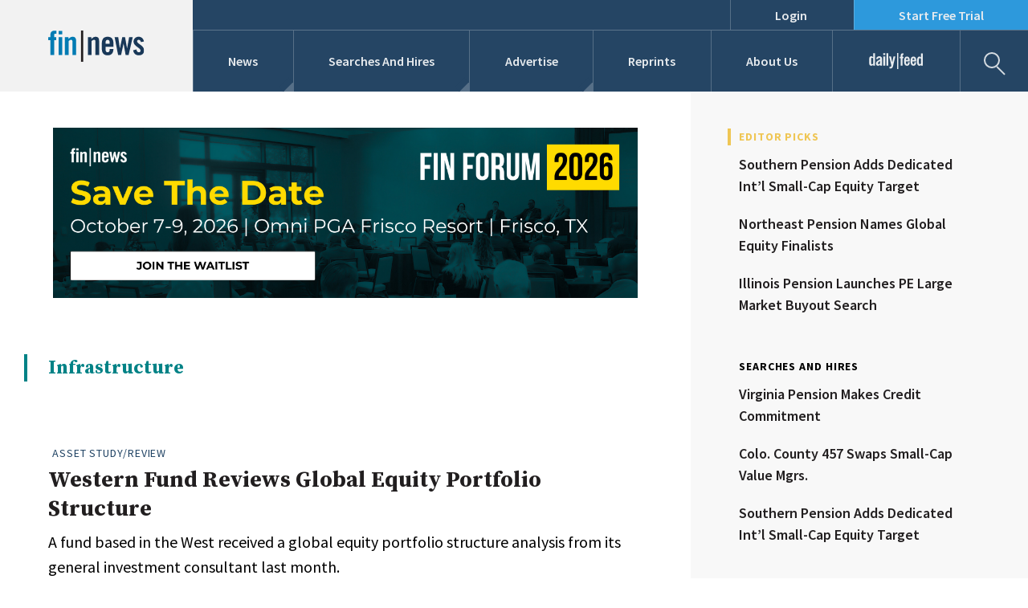

--- FILE ---
content_type: text/html; charset=UTF-8
request_url: https://www.fin-news.com/category/infrastructure/page/53/
body_size: 22671
content:
<!DOCTYPE html>
<html lang="en-US">
<head>
    <!-- Google Tag Manager -->
        <script>
            (function (w, d, s, l, i) {
                w[l] = w[l] || [];
                w[l].push({
                    'gtm.start':
                        new Date().getTime(), event: 'gtm.js'
                });
                var f = d.getElementsByTagName(s)[0],
                    j = d.createElement(s), dl = l != 'dataLayer' ? '&l=' + l : '';
                j.async = true;
                j.src =
                    'https://www.googletagmanager.com/gtm.js?id=' + i + dl;
                f.parentNode.insertBefore(j, f);
            })(window, document, 'script', 'dataLayer', 'GTM-5MDGJZ3');
        </script>
        <!-- End Google Tag Manager -->
        <meta name="viewport"
          content="width=device-width, initial-scale=1.0, maximum-scale=1.0, minimum-scale=1.0, user-scalable=no"/>
    <meta charset="UTF-8"/><script type="text/javascript">(window.NREUM||(NREUM={})).init={ajax:{deny_list:["bam.nr-data.net"]},feature_flags:["soft_nav"]};(window.NREUM||(NREUM={})).loader_config={licenseKey:"adf7e40e1e",applicationID:"343629803",browserID:"343659468"};;/*! For license information please see nr-loader-rum-1.308.0.min.js.LICENSE.txt */
(()=>{var e,t,r={163:(e,t,r)=>{"use strict";r.d(t,{j:()=>E});var n=r(384),i=r(1741);var a=r(2555);r(860).K7.genericEvents;const s="experimental.resources",o="register",c=e=>{if(!e||"string"!=typeof e)return!1;try{document.createDocumentFragment().querySelector(e)}catch{return!1}return!0};var d=r(2614),u=r(944),l=r(8122);const f="[data-nr-mask]",g=e=>(0,l.a)(e,(()=>{const e={feature_flags:[],experimental:{allow_registered_children:!1,resources:!1},mask_selector:"*",block_selector:"[data-nr-block]",mask_input_options:{color:!1,date:!1,"datetime-local":!1,email:!1,month:!1,number:!1,range:!1,search:!1,tel:!1,text:!1,time:!1,url:!1,week:!1,textarea:!1,select:!1,password:!0}};return{ajax:{deny_list:void 0,block_internal:!0,enabled:!0,autoStart:!0},api:{get allow_registered_children(){return e.feature_flags.includes(o)||e.experimental.allow_registered_children},set allow_registered_children(t){e.experimental.allow_registered_children=t},duplicate_registered_data:!1},browser_consent_mode:{enabled:!1},distributed_tracing:{enabled:void 0,exclude_newrelic_header:void 0,cors_use_newrelic_header:void 0,cors_use_tracecontext_headers:void 0,allowed_origins:void 0},get feature_flags(){return e.feature_flags},set feature_flags(t){e.feature_flags=t},generic_events:{enabled:!0,autoStart:!0},harvest:{interval:30},jserrors:{enabled:!0,autoStart:!0},logging:{enabled:!0,autoStart:!0},metrics:{enabled:!0,autoStart:!0},obfuscate:void 0,page_action:{enabled:!0},page_view_event:{enabled:!0,autoStart:!0},page_view_timing:{enabled:!0,autoStart:!0},performance:{capture_marks:!1,capture_measures:!1,capture_detail:!0,resources:{get enabled(){return e.feature_flags.includes(s)||e.experimental.resources},set enabled(t){e.experimental.resources=t},asset_types:[],first_party_domains:[],ignore_newrelic:!0}},privacy:{cookies_enabled:!0},proxy:{assets:void 0,beacon:void 0},session:{expiresMs:d.wk,inactiveMs:d.BB},session_replay:{autoStart:!0,enabled:!1,preload:!1,sampling_rate:10,error_sampling_rate:100,collect_fonts:!1,inline_images:!1,fix_stylesheets:!0,mask_all_inputs:!0,get mask_text_selector(){return e.mask_selector},set mask_text_selector(t){c(t)?e.mask_selector="".concat(t,",").concat(f):""===t||null===t?e.mask_selector=f:(0,u.R)(5,t)},get block_class(){return"nr-block"},get ignore_class(){return"nr-ignore"},get mask_text_class(){return"nr-mask"},get block_selector(){return e.block_selector},set block_selector(t){c(t)?e.block_selector+=",".concat(t):""!==t&&(0,u.R)(6,t)},get mask_input_options(){return e.mask_input_options},set mask_input_options(t){t&&"object"==typeof t?e.mask_input_options={...t,password:!0}:(0,u.R)(7,t)}},session_trace:{enabled:!0,autoStart:!0},soft_navigations:{enabled:!0,autoStart:!0},spa:{enabled:!0,autoStart:!0},ssl:void 0,user_actions:{enabled:!0,elementAttributes:["id","className","tagName","type"]}}})());var p=r(6154),m=r(9324);let h=0;const v={buildEnv:m.F3,distMethod:m.Xs,version:m.xv,originTime:p.WN},b={consented:!1},y={appMetadata:{},get consented(){return this.session?.state?.consent||b.consented},set consented(e){b.consented=e},customTransaction:void 0,denyList:void 0,disabled:!1,harvester:void 0,isolatedBacklog:!1,isRecording:!1,loaderType:void 0,maxBytes:3e4,obfuscator:void 0,onerror:void 0,ptid:void 0,releaseIds:{},session:void 0,timeKeeper:void 0,registeredEntities:[],jsAttributesMetadata:{bytes:0},get harvestCount(){return++h}},_=e=>{const t=(0,l.a)(e,y),r=Object.keys(v).reduce((e,t)=>(e[t]={value:v[t],writable:!1,configurable:!0,enumerable:!0},e),{});return Object.defineProperties(t,r)};var w=r(5701);const x=e=>{const t=e.startsWith("http");e+="/",r.p=t?e:"https://"+e};var R=r(7836),k=r(3241);const A={accountID:void 0,trustKey:void 0,agentID:void 0,licenseKey:void 0,applicationID:void 0,xpid:void 0},S=e=>(0,l.a)(e,A),T=new Set;function E(e,t={},r,s){let{init:o,info:c,loader_config:d,runtime:u={},exposed:l=!0}=t;if(!c){const e=(0,n.pV)();o=e.init,c=e.info,d=e.loader_config}e.init=g(o||{}),e.loader_config=S(d||{}),c.jsAttributes??={},p.bv&&(c.jsAttributes.isWorker=!0),e.info=(0,a.D)(c);const f=e.init,m=[c.beacon,c.errorBeacon];T.has(e.agentIdentifier)||(f.proxy.assets&&(x(f.proxy.assets),m.push(f.proxy.assets)),f.proxy.beacon&&m.push(f.proxy.beacon),e.beacons=[...m],function(e){const t=(0,n.pV)();Object.getOwnPropertyNames(i.W.prototype).forEach(r=>{const n=i.W.prototype[r];if("function"!=typeof n||"constructor"===n)return;let a=t[r];e[r]&&!1!==e.exposed&&"micro-agent"!==e.runtime?.loaderType&&(t[r]=(...t)=>{const n=e[r](...t);return a?a(...t):n})})}(e),(0,n.US)("activatedFeatures",w.B)),u.denyList=[...f.ajax.deny_list||[],...f.ajax.block_internal?m:[]],u.ptid=e.agentIdentifier,u.loaderType=r,e.runtime=_(u),T.has(e.agentIdentifier)||(e.ee=R.ee.get(e.agentIdentifier),e.exposed=l,(0,k.W)({agentIdentifier:e.agentIdentifier,drained:!!w.B?.[e.agentIdentifier],type:"lifecycle",name:"initialize",feature:void 0,data:e.config})),T.add(e.agentIdentifier)}},384:(e,t,r)=>{"use strict";r.d(t,{NT:()=>s,US:()=>u,Zm:()=>o,bQ:()=>d,dV:()=>c,pV:()=>l});var n=r(6154),i=r(1863),a=r(1910);const s={beacon:"bam.nr-data.net",errorBeacon:"bam.nr-data.net"};function o(){return n.gm.NREUM||(n.gm.NREUM={}),void 0===n.gm.newrelic&&(n.gm.newrelic=n.gm.NREUM),n.gm.NREUM}function c(){let e=o();return e.o||(e.o={ST:n.gm.setTimeout,SI:n.gm.setImmediate||n.gm.setInterval,CT:n.gm.clearTimeout,XHR:n.gm.XMLHttpRequest,REQ:n.gm.Request,EV:n.gm.Event,PR:n.gm.Promise,MO:n.gm.MutationObserver,FETCH:n.gm.fetch,WS:n.gm.WebSocket},(0,a.i)(...Object.values(e.o))),e}function d(e,t){let r=o();r.initializedAgents??={},t.initializedAt={ms:(0,i.t)(),date:new Date},r.initializedAgents[e]=t}function u(e,t){o()[e]=t}function l(){return function(){let e=o();const t=e.info||{};e.info={beacon:s.beacon,errorBeacon:s.errorBeacon,...t}}(),function(){let e=o();const t=e.init||{};e.init={...t}}(),c(),function(){let e=o();const t=e.loader_config||{};e.loader_config={...t}}(),o()}},782:(e,t,r)=>{"use strict";r.d(t,{T:()=>n});const n=r(860).K7.pageViewTiming},860:(e,t,r)=>{"use strict";r.d(t,{$J:()=>u,K7:()=>c,P3:()=>d,XX:()=>i,Yy:()=>o,df:()=>a,qY:()=>n,v4:()=>s});const n="events",i="jserrors",a="browser/blobs",s="rum",o="browser/logs",c={ajax:"ajax",genericEvents:"generic_events",jserrors:i,logging:"logging",metrics:"metrics",pageAction:"page_action",pageViewEvent:"page_view_event",pageViewTiming:"page_view_timing",sessionReplay:"session_replay",sessionTrace:"session_trace",softNav:"soft_navigations",spa:"spa"},d={[c.pageViewEvent]:1,[c.pageViewTiming]:2,[c.metrics]:3,[c.jserrors]:4,[c.spa]:5,[c.ajax]:6,[c.sessionTrace]:7,[c.softNav]:8,[c.sessionReplay]:9,[c.logging]:10,[c.genericEvents]:11},u={[c.pageViewEvent]:s,[c.pageViewTiming]:n,[c.ajax]:n,[c.spa]:n,[c.softNav]:n,[c.metrics]:i,[c.jserrors]:i,[c.sessionTrace]:a,[c.sessionReplay]:a,[c.logging]:o,[c.genericEvents]:"ins"}},944:(e,t,r)=>{"use strict";r.d(t,{R:()=>i});var n=r(3241);function i(e,t){"function"==typeof console.debug&&(console.debug("New Relic Warning: https://github.com/newrelic/newrelic-browser-agent/blob/main/docs/warning-codes.md#".concat(e),t),(0,n.W)({agentIdentifier:null,drained:null,type:"data",name:"warn",feature:"warn",data:{code:e,secondary:t}}))}},1687:(e,t,r)=>{"use strict";r.d(t,{Ak:()=>d,Ze:()=>f,x3:()=>u});var n=r(3241),i=r(7836),a=r(3606),s=r(860),o=r(2646);const c={};function d(e,t){const r={staged:!1,priority:s.P3[t]||0};l(e),c[e].get(t)||c[e].set(t,r)}function u(e,t){e&&c[e]&&(c[e].get(t)&&c[e].delete(t),p(e,t,!1),c[e].size&&g(e))}function l(e){if(!e)throw new Error("agentIdentifier required");c[e]||(c[e]=new Map)}function f(e="",t="feature",r=!1){if(l(e),!e||!c[e].get(t)||r)return p(e,t);c[e].get(t).staged=!0,g(e)}function g(e){const t=Array.from(c[e]);t.every(([e,t])=>t.staged)&&(t.sort((e,t)=>e[1].priority-t[1].priority),t.forEach(([t])=>{c[e].delete(t),p(e,t)}))}function p(e,t,r=!0){const s=e?i.ee.get(e):i.ee,c=a.i.handlers;if(!s.aborted&&s.backlog&&c){if((0,n.W)({agentIdentifier:e,type:"lifecycle",name:"drain",feature:t}),r){const e=s.backlog[t],r=c[t];if(r){for(let t=0;e&&t<e.length;++t)m(e[t],r);Object.entries(r).forEach(([e,t])=>{Object.values(t||{}).forEach(t=>{t[0]?.on&&t[0]?.context()instanceof o.y&&t[0].on(e,t[1])})})}}s.isolatedBacklog||delete c[t],s.backlog[t]=null,s.emit("drain-"+t,[])}}function m(e,t){var r=e[1];Object.values(t[r]||{}).forEach(t=>{var r=e[0];if(t[0]===r){var n=t[1],i=e[3],a=e[2];n.apply(i,a)}})}},1738:(e,t,r)=>{"use strict";r.d(t,{U:()=>g,Y:()=>f});var n=r(3241),i=r(9908),a=r(1863),s=r(944),o=r(5701),c=r(3969),d=r(8362),u=r(860),l=r(4261);function f(e,t,r,a){const f=a||r;!f||f[e]&&f[e]!==d.d.prototype[e]||(f[e]=function(){(0,i.p)(c.xV,["API/"+e+"/called"],void 0,u.K7.metrics,r.ee),(0,n.W)({agentIdentifier:r.agentIdentifier,drained:!!o.B?.[r.agentIdentifier],type:"data",name:"api",feature:l.Pl+e,data:{}});try{return t.apply(this,arguments)}catch(e){(0,s.R)(23,e)}})}function g(e,t,r,n,s){const o=e.info;null===r?delete o.jsAttributes[t]:o.jsAttributes[t]=r,(s||null===r)&&(0,i.p)(l.Pl+n,[(0,a.t)(),t,r],void 0,"session",e.ee)}},1741:(e,t,r)=>{"use strict";r.d(t,{W:()=>a});var n=r(944),i=r(4261);class a{#e(e,...t){if(this[e]!==a.prototype[e])return this[e](...t);(0,n.R)(35,e)}addPageAction(e,t){return this.#e(i.hG,e,t)}register(e){return this.#e(i.eY,e)}recordCustomEvent(e,t){return this.#e(i.fF,e,t)}setPageViewName(e,t){return this.#e(i.Fw,e,t)}setCustomAttribute(e,t,r){return this.#e(i.cD,e,t,r)}noticeError(e,t){return this.#e(i.o5,e,t)}setUserId(e,t=!1){return this.#e(i.Dl,e,t)}setApplicationVersion(e){return this.#e(i.nb,e)}setErrorHandler(e){return this.#e(i.bt,e)}addRelease(e,t){return this.#e(i.k6,e,t)}log(e,t){return this.#e(i.$9,e,t)}start(){return this.#e(i.d3)}finished(e){return this.#e(i.BL,e)}recordReplay(){return this.#e(i.CH)}pauseReplay(){return this.#e(i.Tb)}addToTrace(e){return this.#e(i.U2,e)}setCurrentRouteName(e){return this.#e(i.PA,e)}interaction(e){return this.#e(i.dT,e)}wrapLogger(e,t,r){return this.#e(i.Wb,e,t,r)}measure(e,t){return this.#e(i.V1,e,t)}consent(e){return this.#e(i.Pv,e)}}},1863:(e,t,r)=>{"use strict";function n(){return Math.floor(performance.now())}r.d(t,{t:()=>n})},1910:(e,t,r)=>{"use strict";r.d(t,{i:()=>a});var n=r(944);const i=new Map;function a(...e){return e.every(e=>{if(i.has(e))return i.get(e);const t="function"==typeof e?e.toString():"",r=t.includes("[native code]"),a=t.includes("nrWrapper");return r||a||(0,n.R)(64,e?.name||t),i.set(e,r),r})}},2555:(e,t,r)=>{"use strict";r.d(t,{D:()=>o,f:()=>s});var n=r(384),i=r(8122);const a={beacon:n.NT.beacon,errorBeacon:n.NT.errorBeacon,licenseKey:void 0,applicationID:void 0,sa:void 0,queueTime:void 0,applicationTime:void 0,ttGuid:void 0,user:void 0,account:void 0,product:void 0,extra:void 0,jsAttributes:{},userAttributes:void 0,atts:void 0,transactionName:void 0,tNamePlain:void 0};function s(e){try{return!!e.licenseKey&&!!e.errorBeacon&&!!e.applicationID}catch(e){return!1}}const o=e=>(0,i.a)(e,a)},2614:(e,t,r)=>{"use strict";r.d(t,{BB:()=>s,H3:()=>n,g:()=>d,iL:()=>c,tS:()=>o,uh:()=>i,wk:()=>a});const n="NRBA",i="SESSION",a=144e5,s=18e5,o={STARTED:"session-started",PAUSE:"session-pause",RESET:"session-reset",RESUME:"session-resume",UPDATE:"session-update"},c={SAME_TAB:"same-tab",CROSS_TAB:"cross-tab"},d={OFF:0,FULL:1,ERROR:2}},2646:(e,t,r)=>{"use strict";r.d(t,{y:()=>n});class n{constructor(e){this.contextId=e}}},2843:(e,t,r)=>{"use strict";r.d(t,{G:()=>a,u:()=>i});var n=r(3878);function i(e,t=!1,r,i){(0,n.DD)("visibilitychange",function(){if(t)return void("hidden"===document.visibilityState&&e());e(document.visibilityState)},r,i)}function a(e,t,r){(0,n.sp)("pagehide",e,t,r)}},3241:(e,t,r)=>{"use strict";r.d(t,{W:()=>a});var n=r(6154);const i="newrelic";function a(e={}){try{n.gm.dispatchEvent(new CustomEvent(i,{detail:e}))}catch(e){}}},3606:(e,t,r)=>{"use strict";r.d(t,{i:()=>a});var n=r(9908);a.on=s;var i=a.handlers={};function a(e,t,r,a){s(a||n.d,i,e,t,r)}function s(e,t,r,i,a){a||(a="feature"),e||(e=n.d);var s=t[a]=t[a]||{};(s[r]=s[r]||[]).push([e,i])}},3878:(e,t,r)=>{"use strict";function n(e,t){return{capture:e,passive:!1,signal:t}}function i(e,t,r=!1,i){window.addEventListener(e,t,n(r,i))}function a(e,t,r=!1,i){document.addEventListener(e,t,n(r,i))}r.d(t,{DD:()=>a,jT:()=>n,sp:()=>i})},3969:(e,t,r)=>{"use strict";r.d(t,{TZ:()=>n,XG:()=>o,rs:()=>i,xV:()=>s,z_:()=>a});const n=r(860).K7.metrics,i="sm",a="cm",s="storeSupportabilityMetrics",o="storeEventMetrics"},4234:(e,t,r)=>{"use strict";r.d(t,{W:()=>a});var n=r(7836),i=r(1687);class a{constructor(e,t){this.agentIdentifier=e,this.ee=n.ee.get(e),this.featureName=t,this.blocked=!1}deregisterDrain(){(0,i.x3)(this.agentIdentifier,this.featureName)}}},4261:(e,t,r)=>{"use strict";r.d(t,{$9:()=>d,BL:()=>o,CH:()=>g,Dl:()=>_,Fw:()=>y,PA:()=>h,Pl:()=>n,Pv:()=>k,Tb:()=>l,U2:()=>a,V1:()=>R,Wb:()=>x,bt:()=>b,cD:()=>v,d3:()=>w,dT:()=>c,eY:()=>p,fF:()=>f,hG:()=>i,k6:()=>s,nb:()=>m,o5:()=>u});const n="api-",i="addPageAction",a="addToTrace",s="addRelease",o="finished",c="interaction",d="log",u="noticeError",l="pauseReplay",f="recordCustomEvent",g="recordReplay",p="register",m="setApplicationVersion",h="setCurrentRouteName",v="setCustomAttribute",b="setErrorHandler",y="setPageViewName",_="setUserId",w="start",x="wrapLogger",R="measure",k="consent"},5289:(e,t,r)=>{"use strict";r.d(t,{GG:()=>s,Qr:()=>c,sB:()=>o});var n=r(3878),i=r(6389);function a(){return"undefined"==typeof document||"complete"===document.readyState}function s(e,t){if(a())return e();const r=(0,i.J)(e),s=setInterval(()=>{a()&&(clearInterval(s),r())},500);(0,n.sp)("load",r,t)}function o(e){if(a())return e();(0,n.DD)("DOMContentLoaded",e)}function c(e){if(a())return e();(0,n.sp)("popstate",e)}},5607:(e,t,r)=>{"use strict";r.d(t,{W:()=>n});const n=(0,r(9566).bz)()},5701:(e,t,r)=>{"use strict";r.d(t,{B:()=>a,t:()=>s});var n=r(3241);const i=new Set,a={};function s(e,t){const r=t.agentIdentifier;a[r]??={},e&&"object"==typeof e&&(i.has(r)||(t.ee.emit("rumresp",[e]),a[r]=e,i.add(r),(0,n.W)({agentIdentifier:r,loaded:!0,drained:!0,type:"lifecycle",name:"load",feature:void 0,data:e})))}},6154:(e,t,r)=>{"use strict";r.d(t,{OF:()=>c,RI:()=>i,WN:()=>u,bv:()=>a,eN:()=>l,gm:()=>s,mw:()=>o,sb:()=>d});var n=r(1863);const i="undefined"!=typeof window&&!!window.document,a="undefined"!=typeof WorkerGlobalScope&&("undefined"!=typeof self&&self instanceof WorkerGlobalScope&&self.navigator instanceof WorkerNavigator||"undefined"!=typeof globalThis&&globalThis instanceof WorkerGlobalScope&&globalThis.navigator instanceof WorkerNavigator),s=i?window:"undefined"!=typeof WorkerGlobalScope&&("undefined"!=typeof self&&self instanceof WorkerGlobalScope&&self||"undefined"!=typeof globalThis&&globalThis instanceof WorkerGlobalScope&&globalThis),o=Boolean("hidden"===s?.document?.visibilityState),c=/iPad|iPhone|iPod/.test(s.navigator?.userAgent),d=c&&"undefined"==typeof SharedWorker,u=((()=>{const e=s.navigator?.userAgent?.match(/Firefox[/\s](\d+\.\d+)/);Array.isArray(e)&&e.length>=2&&e[1]})(),Date.now()-(0,n.t)()),l=()=>"undefined"!=typeof PerformanceNavigationTiming&&s?.performance?.getEntriesByType("navigation")?.[0]?.responseStart},6389:(e,t,r)=>{"use strict";function n(e,t=500,r={}){const n=r?.leading||!1;let i;return(...r)=>{n&&void 0===i&&(e.apply(this,r),i=setTimeout(()=>{i=clearTimeout(i)},t)),n||(clearTimeout(i),i=setTimeout(()=>{e.apply(this,r)},t))}}function i(e){let t=!1;return(...r)=>{t||(t=!0,e.apply(this,r))}}r.d(t,{J:()=>i,s:()=>n})},6630:(e,t,r)=>{"use strict";r.d(t,{T:()=>n});const n=r(860).K7.pageViewEvent},7699:(e,t,r)=>{"use strict";r.d(t,{It:()=>a,KC:()=>o,No:()=>i,qh:()=>s});var n=r(860);const i=16e3,a=1e6,s="SESSION_ERROR",o={[n.K7.logging]:!0,[n.K7.genericEvents]:!1,[n.K7.jserrors]:!1,[n.K7.ajax]:!1}},7836:(e,t,r)=>{"use strict";r.d(t,{P:()=>o,ee:()=>c});var n=r(384),i=r(8990),a=r(2646),s=r(5607);const o="nr@context:".concat(s.W),c=function e(t,r){var n={},s={},u={},l=!1;try{l=16===r.length&&d.initializedAgents?.[r]?.runtime.isolatedBacklog}catch(e){}var f={on:p,addEventListener:p,removeEventListener:function(e,t){var r=n[e];if(!r)return;for(var i=0;i<r.length;i++)r[i]===t&&r.splice(i,1)},emit:function(e,r,n,i,a){!1!==a&&(a=!0);if(c.aborted&&!i)return;t&&a&&t.emit(e,r,n);var o=g(n);m(e).forEach(e=>{e.apply(o,r)});var d=v()[s[e]];d&&d.push([f,e,r,o]);return o},get:h,listeners:m,context:g,buffer:function(e,t){const r=v();if(t=t||"feature",f.aborted)return;Object.entries(e||{}).forEach(([e,n])=>{s[n]=t,t in r||(r[t]=[])})},abort:function(){f._aborted=!0,Object.keys(f.backlog).forEach(e=>{delete f.backlog[e]})},isBuffering:function(e){return!!v()[s[e]]},debugId:r,backlog:l?{}:t&&"object"==typeof t.backlog?t.backlog:{},isolatedBacklog:l};return Object.defineProperty(f,"aborted",{get:()=>{let e=f._aborted||!1;return e||(t&&(e=t.aborted),e)}}),f;function g(e){return e&&e instanceof a.y?e:e?(0,i.I)(e,o,()=>new a.y(o)):new a.y(o)}function p(e,t){n[e]=m(e).concat(t)}function m(e){return n[e]||[]}function h(t){return u[t]=u[t]||e(f,t)}function v(){return f.backlog}}(void 0,"globalEE"),d=(0,n.Zm)();d.ee||(d.ee=c)},8122:(e,t,r)=>{"use strict";r.d(t,{a:()=>i});var n=r(944);function i(e,t){try{if(!e||"object"!=typeof e)return(0,n.R)(3);if(!t||"object"!=typeof t)return(0,n.R)(4);const r=Object.create(Object.getPrototypeOf(t),Object.getOwnPropertyDescriptors(t)),a=0===Object.keys(r).length?e:r;for(let s in a)if(void 0!==e[s])try{if(null===e[s]){r[s]=null;continue}Array.isArray(e[s])&&Array.isArray(t[s])?r[s]=Array.from(new Set([...e[s],...t[s]])):"object"==typeof e[s]&&"object"==typeof t[s]?r[s]=i(e[s],t[s]):r[s]=e[s]}catch(e){r[s]||(0,n.R)(1,e)}return r}catch(e){(0,n.R)(2,e)}}},8362:(e,t,r)=>{"use strict";r.d(t,{d:()=>a});var n=r(9566),i=r(1741);class a extends i.W{agentIdentifier=(0,n.LA)(16)}},8374:(e,t,r)=>{r.nc=(()=>{try{return document?.currentScript?.nonce}catch(e){}return""})()},8990:(e,t,r)=>{"use strict";r.d(t,{I:()=>i});var n=Object.prototype.hasOwnProperty;function i(e,t,r){if(n.call(e,t))return e[t];var i=r();if(Object.defineProperty&&Object.keys)try{return Object.defineProperty(e,t,{value:i,writable:!0,enumerable:!1}),i}catch(e){}return e[t]=i,i}},9324:(e,t,r)=>{"use strict";r.d(t,{F3:()=>i,Xs:()=>a,xv:()=>n});const n="1.308.0",i="PROD",a="CDN"},9566:(e,t,r)=>{"use strict";r.d(t,{LA:()=>o,bz:()=>s});var n=r(6154);const i="xxxxxxxx-xxxx-4xxx-yxxx-xxxxxxxxxxxx";function a(e,t){return e?15&e[t]:16*Math.random()|0}function s(){const e=n.gm?.crypto||n.gm?.msCrypto;let t,r=0;return e&&e.getRandomValues&&(t=e.getRandomValues(new Uint8Array(30))),i.split("").map(e=>"x"===e?a(t,r++).toString(16):"y"===e?(3&a()|8).toString(16):e).join("")}function o(e){const t=n.gm?.crypto||n.gm?.msCrypto;let r,i=0;t&&t.getRandomValues&&(r=t.getRandomValues(new Uint8Array(e)));const s=[];for(var o=0;o<e;o++)s.push(a(r,i++).toString(16));return s.join("")}},9908:(e,t,r)=>{"use strict";r.d(t,{d:()=>n,p:()=>i});var n=r(7836).ee.get("handle");function i(e,t,r,i,a){a?(a.buffer([e],i),a.emit(e,t,r)):(n.buffer([e],i),n.emit(e,t,r))}}},n={};function i(e){var t=n[e];if(void 0!==t)return t.exports;var a=n[e]={exports:{}};return r[e](a,a.exports,i),a.exports}i.m=r,i.d=(e,t)=>{for(var r in t)i.o(t,r)&&!i.o(e,r)&&Object.defineProperty(e,r,{enumerable:!0,get:t[r]})},i.f={},i.e=e=>Promise.all(Object.keys(i.f).reduce((t,r)=>(i.f[r](e,t),t),[])),i.u=e=>"nr-rum-1.308.0.min.js",i.o=(e,t)=>Object.prototype.hasOwnProperty.call(e,t),e={},t="NRBA-1.308.0.PROD:",i.l=(r,n,a,s)=>{if(e[r])e[r].push(n);else{var o,c;if(void 0!==a)for(var d=document.getElementsByTagName("script"),u=0;u<d.length;u++){var l=d[u];if(l.getAttribute("src")==r||l.getAttribute("data-webpack")==t+a){o=l;break}}if(!o){c=!0;var f={296:"sha512-+MIMDsOcckGXa1EdWHqFNv7P+JUkd5kQwCBr3KE6uCvnsBNUrdSt4a/3/L4j4TxtnaMNjHpza2/erNQbpacJQA=="};(o=document.createElement("script")).charset="utf-8",i.nc&&o.setAttribute("nonce",i.nc),o.setAttribute("data-webpack",t+a),o.src=r,0!==o.src.indexOf(window.location.origin+"/")&&(o.crossOrigin="anonymous"),f[s]&&(o.integrity=f[s])}e[r]=[n];var g=(t,n)=>{o.onerror=o.onload=null,clearTimeout(p);var i=e[r];if(delete e[r],o.parentNode&&o.parentNode.removeChild(o),i&&i.forEach(e=>e(n)),t)return t(n)},p=setTimeout(g.bind(null,void 0,{type:"timeout",target:o}),12e4);o.onerror=g.bind(null,o.onerror),o.onload=g.bind(null,o.onload),c&&document.head.appendChild(o)}},i.r=e=>{"undefined"!=typeof Symbol&&Symbol.toStringTag&&Object.defineProperty(e,Symbol.toStringTag,{value:"Module"}),Object.defineProperty(e,"__esModule",{value:!0})},i.p="https://js-agent.newrelic.com/",(()=>{var e={374:0,840:0};i.f.j=(t,r)=>{var n=i.o(e,t)?e[t]:void 0;if(0!==n)if(n)r.push(n[2]);else{var a=new Promise((r,i)=>n=e[t]=[r,i]);r.push(n[2]=a);var s=i.p+i.u(t),o=new Error;i.l(s,r=>{if(i.o(e,t)&&(0!==(n=e[t])&&(e[t]=void 0),n)){var a=r&&("load"===r.type?"missing":r.type),s=r&&r.target&&r.target.src;o.message="Loading chunk "+t+" failed: ("+a+": "+s+")",o.name="ChunkLoadError",o.type=a,o.request=s,n[1](o)}},"chunk-"+t,t)}};var t=(t,r)=>{var n,a,[s,o,c]=r,d=0;if(s.some(t=>0!==e[t])){for(n in o)i.o(o,n)&&(i.m[n]=o[n]);if(c)c(i)}for(t&&t(r);d<s.length;d++)a=s[d],i.o(e,a)&&e[a]&&e[a][0](),e[a]=0},r=self["webpackChunk:NRBA-1.308.0.PROD"]=self["webpackChunk:NRBA-1.308.0.PROD"]||[];r.forEach(t.bind(null,0)),r.push=t.bind(null,r.push.bind(r))})(),(()=>{"use strict";i(8374);var e=i(8362),t=i(860);const r=Object.values(t.K7);var n=i(163);var a=i(9908),s=i(1863),o=i(4261),c=i(1738);var d=i(1687),u=i(4234),l=i(5289),f=i(6154),g=i(944),p=i(384);const m=e=>f.RI&&!0===e?.privacy.cookies_enabled;function h(e){return!!(0,p.dV)().o.MO&&m(e)&&!0===e?.session_trace.enabled}var v=i(6389),b=i(7699);class y extends u.W{constructor(e,t){super(e.agentIdentifier,t),this.agentRef=e,this.abortHandler=void 0,this.featAggregate=void 0,this.loadedSuccessfully=void 0,this.onAggregateImported=new Promise(e=>{this.loadedSuccessfully=e}),this.deferred=Promise.resolve(),!1===e.init[this.featureName].autoStart?this.deferred=new Promise((t,r)=>{this.ee.on("manual-start-all",(0,v.J)(()=>{(0,d.Ak)(e.agentIdentifier,this.featureName),t()}))}):(0,d.Ak)(e.agentIdentifier,t)}importAggregator(e,t,r={}){if(this.featAggregate)return;const n=async()=>{let n;await this.deferred;try{if(m(e.init)){const{setupAgentSession:t}=await i.e(296).then(i.bind(i,3305));n=t(e)}}catch(e){(0,g.R)(20,e),this.ee.emit("internal-error",[e]),(0,a.p)(b.qh,[e],void 0,this.featureName,this.ee)}try{if(!this.#t(this.featureName,n,e.init))return(0,d.Ze)(this.agentIdentifier,this.featureName),void this.loadedSuccessfully(!1);const{Aggregate:i}=await t();this.featAggregate=new i(e,r),e.runtime.harvester.initializedAggregates.push(this.featAggregate),this.loadedSuccessfully(!0)}catch(e){(0,g.R)(34,e),this.abortHandler?.(),(0,d.Ze)(this.agentIdentifier,this.featureName,!0),this.loadedSuccessfully(!1),this.ee&&this.ee.abort()}};f.RI?(0,l.GG)(()=>n(),!0):n()}#t(e,r,n){if(this.blocked)return!1;switch(e){case t.K7.sessionReplay:return h(n)&&!!r;case t.K7.sessionTrace:return!!r;default:return!0}}}var _=i(6630),w=i(2614),x=i(3241);class R extends y{static featureName=_.T;constructor(e){var t;super(e,_.T),this.setupInspectionEvents(e.agentIdentifier),t=e,(0,c.Y)(o.Fw,function(e,r){"string"==typeof e&&("/"!==e.charAt(0)&&(e="/"+e),t.runtime.customTransaction=(r||"http://custom.transaction")+e,(0,a.p)(o.Pl+o.Fw,[(0,s.t)()],void 0,void 0,t.ee))},t),this.importAggregator(e,()=>i.e(296).then(i.bind(i,3943)))}setupInspectionEvents(e){const t=(t,r)=>{t&&(0,x.W)({agentIdentifier:e,timeStamp:t.timeStamp,loaded:"complete"===t.target.readyState,type:"window",name:r,data:t.target.location+""})};(0,l.sB)(e=>{t(e,"DOMContentLoaded")}),(0,l.GG)(e=>{t(e,"load")}),(0,l.Qr)(e=>{t(e,"navigate")}),this.ee.on(w.tS.UPDATE,(t,r)=>{(0,x.W)({agentIdentifier:e,type:"lifecycle",name:"session",data:r})})}}class k extends e.d{constructor(e){var t;(super(),f.gm)?(this.features={},(0,p.bQ)(this.agentIdentifier,this),this.desiredFeatures=new Set(e.features||[]),this.desiredFeatures.add(R),(0,n.j)(this,e,e.loaderType||"agent"),t=this,(0,c.Y)(o.cD,function(e,r,n=!1){if("string"==typeof e){if(["string","number","boolean"].includes(typeof r)||null===r)return(0,c.U)(t,e,r,o.cD,n);(0,g.R)(40,typeof r)}else(0,g.R)(39,typeof e)},t),function(e){(0,c.Y)(o.Dl,function(t,r=!1){if("string"!=typeof t&&null!==t)return void(0,g.R)(41,typeof t);const n=e.info.jsAttributes["enduser.id"];r&&null!=n&&n!==t?(0,a.p)(o.Pl+"setUserIdAndResetSession",[t],void 0,"session",e.ee):(0,c.U)(e,"enduser.id",t,o.Dl,!0)},e)}(this),function(e){(0,c.Y)(o.nb,function(t){if("string"==typeof t||null===t)return(0,c.U)(e,"application.version",t,o.nb,!1);(0,g.R)(42,typeof t)},e)}(this),function(e){(0,c.Y)(o.d3,function(){e.ee.emit("manual-start-all")},e)}(this),function(e){(0,c.Y)(o.Pv,function(t=!0){if("boolean"==typeof t){if((0,a.p)(o.Pl+o.Pv,[t],void 0,"session",e.ee),e.runtime.consented=t,t){const t=e.features.page_view_event;t.onAggregateImported.then(e=>{const r=t.featAggregate;e&&!r.sentRum&&r.sendRum()})}}else(0,g.R)(65,typeof t)},e)}(this),this.run()):(0,g.R)(21)}get config(){return{info:this.info,init:this.init,loader_config:this.loader_config,runtime:this.runtime}}get api(){return this}run(){try{const e=function(e){const t={};return r.forEach(r=>{t[r]=!!e[r]?.enabled}),t}(this.init),n=[...this.desiredFeatures];n.sort((e,r)=>t.P3[e.featureName]-t.P3[r.featureName]),n.forEach(r=>{if(!e[r.featureName]&&r.featureName!==t.K7.pageViewEvent)return;if(r.featureName===t.K7.spa)return void(0,g.R)(67);const n=function(e){switch(e){case t.K7.ajax:return[t.K7.jserrors];case t.K7.sessionTrace:return[t.K7.ajax,t.K7.pageViewEvent];case t.K7.sessionReplay:return[t.K7.sessionTrace];case t.K7.pageViewTiming:return[t.K7.pageViewEvent];default:return[]}}(r.featureName).filter(e=>!(e in this.features));n.length>0&&(0,g.R)(36,{targetFeature:r.featureName,missingDependencies:n}),this.features[r.featureName]=new r(this)})}catch(e){(0,g.R)(22,e);for(const e in this.features)this.features[e].abortHandler?.();const t=(0,p.Zm)();delete t.initializedAgents[this.agentIdentifier]?.features,delete this.sharedAggregator;return t.ee.get(this.agentIdentifier).abort(),!1}}}var A=i(2843),S=i(782);class T extends y{static featureName=S.T;constructor(e){super(e,S.T),f.RI&&((0,A.u)(()=>(0,a.p)("docHidden",[(0,s.t)()],void 0,S.T,this.ee),!0),(0,A.G)(()=>(0,a.p)("winPagehide",[(0,s.t)()],void 0,S.T,this.ee)),this.importAggregator(e,()=>i.e(296).then(i.bind(i,2117))))}}var E=i(3969);class I extends y{static featureName=E.TZ;constructor(e){super(e,E.TZ),f.RI&&document.addEventListener("securitypolicyviolation",e=>{(0,a.p)(E.xV,["Generic/CSPViolation/Detected"],void 0,this.featureName,this.ee)}),this.importAggregator(e,()=>i.e(296).then(i.bind(i,9623)))}}new k({features:[R,T,I],loaderType:"lite"})})()})();</script>

    <!-- Global Meta -->
    <title>Infrastructure | FIN News</title>
    <link rel="profile" href="https://gmpg.org/xfn/11" />
    <link rel="pingback" href="https://www.fin-news.com/xmlrpc.php"/>
<!--[if lt IE 9]>
    <script src="https://www.fin-news.com/wp-content/themes/finnews/js/html5.js"
            type="text/javascript"></script>
    <![endif]-->

    <meta name='robots' content='max-image-preview:large' />

	<!-- This site is optimized with the Yoast SEO plugin v14.3 - https://yoast.com/wordpress/plugins/seo/ -->
	<meta name="robots" content="index, follow" />
	<meta name="googlebot" content="index, follow, max-snippet:-1, max-image-preview:large, max-video-preview:-1" />
	<meta name="bingbot" content="index, follow, max-snippet:-1, max-image-preview:large, max-video-preview:-1" />
	<link rel="canonical" href="https://www.fin-news.com/category/infrastructure/page/53/" />
	<link rel="prev" href="https://www.fin-news.com/category/infrastructure/page/52/" />
	<link rel="next" href="https://www.fin-news.com/category/infrastructure/page/54/" />
	<meta property="og:locale" content="en_US" />
	<meta property="og:type" content="article" />
	<meta property="og:title" content="Infrastructure Archives - Page 53 of 74 - FIN News" />
	<meta property="og:url" content="https://www.fin-news.com/category/infrastructure/" />
	<meta property="og:site_name" content="FIN News" />
	<meta property="og:image" content="https://www.fin-news.com/wp-content/uploads/2019/07/OG-Share.jpg" />
	<meta property="og:image:width" content="1200" />
	<meta property="og:image:height" content="800" />
	<meta name="twitter:card" content="summary_large_image" />
	<meta name="twitter:site" content="@findaily" />
	<!-- / Yoast SEO plugin. -->


<link rel="preconnect" href="https://adservice.google.com" crossorigin>
<link rel="preconnect" href="https://bam.nr-data.net" crossorigin>
<link rel="preconnect" href="https://cdn.userway.org" crossorigin>
<link rel="preconnect" href="https://fonts.googleapis.com" crossorigin>
<link rel="preconnect" href="https://fonts.gstatic.com" crossorigin>
<link rel="preconnect" href="https://js-agent.newrelic.com" crossorigin>
<link rel="preconnect" href="https://securepubads.g.doubleclick.net" crossorigin>
<link rel="preconnect" href="https://www.google-analytics.com" crossorigin>
<link rel="preconnect" href="https://www.googletagmanager.com" crossorigin>
<link rel="preconnect" href="https://www.googletagservices.com" crossorigin>
<link rel='dns-prefetch' href='//www.fin-news.com' />
<link rel='dns-prefetch' href='//js.stripe.com' />
<link rel="alternate" type="application/rss+xml" title="FIN News &raquo; Infrastructure Category Feed" href="https://www.fin-news.com/category/infrastructure/feed/" />
<link rel='stylesheet' id='wp-block-library-css'  href='https://www.fin-news.com/wp-includes/css/dist/block-library/style.min.css?ver=5.9.2' type='text/css' media='all' />
<style id='global-styles-inline-css' type='text/css'>
body{--wp--preset--color--black: #000000;--wp--preset--color--cyan-bluish-gray: #abb8c3;--wp--preset--color--white: #ffffff;--wp--preset--color--pale-pink: #f78da7;--wp--preset--color--vivid-red: #cf2e2e;--wp--preset--color--luminous-vivid-orange: #ff6900;--wp--preset--color--luminous-vivid-amber: #fcb900;--wp--preset--color--light-green-cyan: #7bdcb5;--wp--preset--color--vivid-green-cyan: #00d084;--wp--preset--color--pale-cyan-blue: #8ed1fc;--wp--preset--color--vivid-cyan-blue: #0693e3;--wp--preset--color--vivid-purple: #9b51e0;--wp--preset--gradient--vivid-cyan-blue-to-vivid-purple: linear-gradient(135deg,rgba(6,147,227,1) 0%,rgb(155,81,224) 100%);--wp--preset--gradient--light-green-cyan-to-vivid-green-cyan: linear-gradient(135deg,rgb(122,220,180) 0%,rgb(0,208,130) 100%);--wp--preset--gradient--luminous-vivid-amber-to-luminous-vivid-orange: linear-gradient(135deg,rgba(252,185,0,1) 0%,rgba(255,105,0,1) 100%);--wp--preset--gradient--luminous-vivid-orange-to-vivid-red: linear-gradient(135deg,rgba(255,105,0,1) 0%,rgb(207,46,46) 100%);--wp--preset--gradient--very-light-gray-to-cyan-bluish-gray: linear-gradient(135deg,rgb(238,238,238) 0%,rgb(169,184,195) 100%);--wp--preset--gradient--cool-to-warm-spectrum: linear-gradient(135deg,rgb(74,234,220) 0%,rgb(151,120,209) 20%,rgb(207,42,186) 40%,rgb(238,44,130) 60%,rgb(251,105,98) 80%,rgb(254,248,76) 100%);--wp--preset--gradient--blush-light-purple: linear-gradient(135deg,rgb(255,206,236) 0%,rgb(152,150,240) 100%);--wp--preset--gradient--blush-bordeaux: linear-gradient(135deg,rgb(254,205,165) 0%,rgb(254,45,45) 50%,rgb(107,0,62) 100%);--wp--preset--gradient--luminous-dusk: linear-gradient(135deg,rgb(255,203,112) 0%,rgb(199,81,192) 50%,rgb(65,88,208) 100%);--wp--preset--gradient--pale-ocean: linear-gradient(135deg,rgb(255,245,203) 0%,rgb(182,227,212) 50%,rgb(51,167,181) 100%);--wp--preset--gradient--electric-grass: linear-gradient(135deg,rgb(202,248,128) 0%,rgb(113,206,126) 100%);--wp--preset--gradient--midnight: linear-gradient(135deg,rgb(2,3,129) 0%,rgb(40,116,252) 100%);--wp--preset--duotone--dark-grayscale: url('#wp-duotone-dark-grayscale');--wp--preset--duotone--grayscale: url('#wp-duotone-grayscale');--wp--preset--duotone--purple-yellow: url('#wp-duotone-purple-yellow');--wp--preset--duotone--blue-red: url('#wp-duotone-blue-red');--wp--preset--duotone--midnight: url('#wp-duotone-midnight');--wp--preset--duotone--magenta-yellow: url('#wp-duotone-magenta-yellow');--wp--preset--duotone--purple-green: url('#wp-duotone-purple-green');--wp--preset--duotone--blue-orange: url('#wp-duotone-blue-orange');--wp--preset--font-size--small: 13px;--wp--preset--font-size--medium: 20px;--wp--preset--font-size--large: 36px;--wp--preset--font-size--x-large: 42px;}.has-black-color{color: var(--wp--preset--color--black) !important;}.has-cyan-bluish-gray-color{color: var(--wp--preset--color--cyan-bluish-gray) !important;}.has-white-color{color: var(--wp--preset--color--white) !important;}.has-pale-pink-color{color: var(--wp--preset--color--pale-pink) !important;}.has-vivid-red-color{color: var(--wp--preset--color--vivid-red) !important;}.has-luminous-vivid-orange-color{color: var(--wp--preset--color--luminous-vivid-orange) !important;}.has-luminous-vivid-amber-color{color: var(--wp--preset--color--luminous-vivid-amber) !important;}.has-light-green-cyan-color{color: var(--wp--preset--color--light-green-cyan) !important;}.has-vivid-green-cyan-color{color: var(--wp--preset--color--vivid-green-cyan) !important;}.has-pale-cyan-blue-color{color: var(--wp--preset--color--pale-cyan-blue) !important;}.has-vivid-cyan-blue-color{color: var(--wp--preset--color--vivid-cyan-blue) !important;}.has-vivid-purple-color{color: var(--wp--preset--color--vivid-purple) !important;}.has-black-background-color{background-color: var(--wp--preset--color--black) !important;}.has-cyan-bluish-gray-background-color{background-color: var(--wp--preset--color--cyan-bluish-gray) !important;}.has-white-background-color{background-color: var(--wp--preset--color--white) !important;}.has-pale-pink-background-color{background-color: var(--wp--preset--color--pale-pink) !important;}.has-vivid-red-background-color{background-color: var(--wp--preset--color--vivid-red) !important;}.has-luminous-vivid-orange-background-color{background-color: var(--wp--preset--color--luminous-vivid-orange) !important;}.has-luminous-vivid-amber-background-color{background-color: var(--wp--preset--color--luminous-vivid-amber) !important;}.has-light-green-cyan-background-color{background-color: var(--wp--preset--color--light-green-cyan) !important;}.has-vivid-green-cyan-background-color{background-color: var(--wp--preset--color--vivid-green-cyan) !important;}.has-pale-cyan-blue-background-color{background-color: var(--wp--preset--color--pale-cyan-blue) !important;}.has-vivid-cyan-blue-background-color{background-color: var(--wp--preset--color--vivid-cyan-blue) !important;}.has-vivid-purple-background-color{background-color: var(--wp--preset--color--vivid-purple) !important;}.has-black-border-color{border-color: var(--wp--preset--color--black) !important;}.has-cyan-bluish-gray-border-color{border-color: var(--wp--preset--color--cyan-bluish-gray) !important;}.has-white-border-color{border-color: var(--wp--preset--color--white) !important;}.has-pale-pink-border-color{border-color: var(--wp--preset--color--pale-pink) !important;}.has-vivid-red-border-color{border-color: var(--wp--preset--color--vivid-red) !important;}.has-luminous-vivid-orange-border-color{border-color: var(--wp--preset--color--luminous-vivid-orange) !important;}.has-luminous-vivid-amber-border-color{border-color: var(--wp--preset--color--luminous-vivid-amber) !important;}.has-light-green-cyan-border-color{border-color: var(--wp--preset--color--light-green-cyan) !important;}.has-vivid-green-cyan-border-color{border-color: var(--wp--preset--color--vivid-green-cyan) !important;}.has-pale-cyan-blue-border-color{border-color: var(--wp--preset--color--pale-cyan-blue) !important;}.has-vivid-cyan-blue-border-color{border-color: var(--wp--preset--color--vivid-cyan-blue) !important;}.has-vivid-purple-border-color{border-color: var(--wp--preset--color--vivid-purple) !important;}.has-vivid-cyan-blue-to-vivid-purple-gradient-background{background: var(--wp--preset--gradient--vivid-cyan-blue-to-vivid-purple) !important;}.has-light-green-cyan-to-vivid-green-cyan-gradient-background{background: var(--wp--preset--gradient--light-green-cyan-to-vivid-green-cyan) !important;}.has-luminous-vivid-amber-to-luminous-vivid-orange-gradient-background{background: var(--wp--preset--gradient--luminous-vivid-amber-to-luminous-vivid-orange) !important;}.has-luminous-vivid-orange-to-vivid-red-gradient-background{background: var(--wp--preset--gradient--luminous-vivid-orange-to-vivid-red) !important;}.has-very-light-gray-to-cyan-bluish-gray-gradient-background{background: var(--wp--preset--gradient--very-light-gray-to-cyan-bluish-gray) !important;}.has-cool-to-warm-spectrum-gradient-background{background: var(--wp--preset--gradient--cool-to-warm-spectrum) !important;}.has-blush-light-purple-gradient-background{background: var(--wp--preset--gradient--blush-light-purple) !important;}.has-blush-bordeaux-gradient-background{background: var(--wp--preset--gradient--blush-bordeaux) !important;}.has-luminous-dusk-gradient-background{background: var(--wp--preset--gradient--luminous-dusk) !important;}.has-pale-ocean-gradient-background{background: var(--wp--preset--gradient--pale-ocean) !important;}.has-electric-grass-gradient-background{background: var(--wp--preset--gradient--electric-grass) !important;}.has-midnight-gradient-background{background: var(--wp--preset--gradient--midnight) !important;}.has-small-font-size{font-size: var(--wp--preset--font-size--small) !important;}.has-medium-font-size{font-size: var(--wp--preset--font-size--medium) !important;}.has-large-font-size{font-size: var(--wp--preset--font-size--large) !important;}.has-x-large-font-size{font-size: var(--wp--preset--font-size--x-large) !important;}
</style>
<link rel='stylesheet' id='fin-up-front-style-css'  href='https://www.fin-news.com/wp-content/plugins/fin-user-portal/dist/css/front-all.min.css?ver=1.0.8.5' type='text/css' media='all' />
<link rel='stylesheet' id='jquery-ui-css'  href='https://www.fin-news.com/wp-content/themes/finnews/dist/css/jquery-ui.min.css?ver=1.2.4.14' type='text/css' media='all' />
<link rel='stylesheet' id='style-css'  href='https://www.fin-news.com/wp-content/themes/finnews/dist/css/style.min.css?ver=1.2.4.14' type='text/css' media='all' />
<script type='text/javascript' src='https://www.fin-news.com/wp-includes/js/jquery/jquery.min.js?ver=3.6.0' id='jquery-core-js'></script>
<script type='text/javascript' src='https://www.fin-news.com/wp-content/plugins/fin-user-portal/dist/assets/jquery.validate.min.js?ver=1.0.8.5' id='fin-up-front-jquery-validate-js'></script>
<script type='text/javascript' src='https://js.stripe.com/v3/?ver=1.0.8.5' id='stripe-js'></script>
<script type='text/javascript' src='https://www.fin-news.com/wp-content/plugins/fin-user-portal/dist/js/ScnFinAutocomplete.min.js?ver=1.0.8.5' id='fin-up-scn-autocomplete-js'></script>
<script type='text/javascript' id='fin-up-front-script-js-extra'>
/* <![CDATA[ */
var ajax_object = {"ajax_url":"https:\/\/www.fin-news.com\/wp-admin\/admin-ajax.php"};
/* ]]> */
</script>
<script type='text/javascript' src='https://www.fin-news.com/wp-content/plugins/fin-user-portal/dist/js/front-all.min.js?ver=1.0.8.5' id='fin-up-front-script-js'></script>
<script>priceMap = null;subId = null;userEmail = null;finSubTitle = null;trialOfferOfferMap = null;trialExp = null;baseTitle = null;isInvoiceUser = null;showBillingFlash = null;childUsersRemaining = null;offerId = null;isUpgrade = null;states ={"Other":"Non-US","AL":"Alabama","AK":"Alaska","AZ":"Arizona","AR":"Arkansas","CA":"California","CO":"Colorado","CT":"Connecticut","DC":"District of Columbia","DE":"Delaware","FL":"Florida","GA":"Georgia","HI":"Hawaii","ID":"Idaho","IL":"Illinois","IN":"Indiana","IA":"Iowa","KS":"Kansas","KY":"Kentucky","LA":"Louisiana","ME":"Maine","MD":"Maryland","MA":"Massachusetts","MI":"Michigan","MN":"Minnesota","MS":"Mississippi","MO":"Missouri","MT":"Montana","NE":"Nebraska","NV":"Nevada","NH":"New Hampshire","NJ":"New Jersey","NM":"New Mexico","NY":"New York","NC":"North Carolina","ND":"North Dakota","OH":"Ohio","OK":"Oklahoma","OR":"Oregon","PA":"Pennsylvania","PR":"Puerto Rico","RI":"Rhode Island","SC":"South Carolina","SD":"South Dakota","TN":"Tennessee","TX":"Texas","UT":"Utah","VT":"Vermont","VA":"Virginia","WA":"Washington","WV":"West Virginia","WI":"Wisconsin","WY":"Wyoming"};</script><script>var queryStr = null;</script>      <meta name="onesignal" content="wordpress-plugin"/>
            <script>

      window.OneSignal = window.OneSignal || [];

      OneSignal.push( function() {
        OneSignal.SERVICE_WORKER_UPDATER_PATH = "OneSignalSDKUpdaterWorker.js.php";
        OneSignal.SERVICE_WORKER_PATH = "OneSignalSDKWorker.js.php";
        OneSignal.SERVICE_WORKER_PARAM = { scope: '/' };

        OneSignal.setDefaultNotificationUrl("https://www.fin-news.com");
        var oneSignal_options = {};
        window._oneSignalInitOptions = oneSignal_options;

        oneSignal_options['wordpress'] = true;
oneSignal_options['appId'] = 'af2b58cc-82d7-42b0-80be-d4b192a7a812';
oneSignal_options['welcomeNotification'] = { };
oneSignal_options['welcomeNotification']['title'] = "";
oneSignal_options['welcomeNotification']['message'] = "";
oneSignal_options['path'] = "https://www.fin-news.com/wp-content/plugins/onesignal-free-web-push-notifications/sdk_files/";
oneSignal_options['safari_web_id'] = "web.onesignal.auto.64063cbd-bb2e-4678-8d54-7a11e3cbaa94";
oneSignal_options['promptOptions'] = { };
                OneSignal.init(window._oneSignalInitOptions);
                OneSignal.showSlidedownPrompt();      });

      function documentInitOneSignal() {
        var oneSignal_elements = document.getElementsByClassName("OneSignal-prompt");

        var oneSignalLinkClickHandler = function(event) { OneSignal.push(['registerForPushNotifications']); event.preventDefault(); };        for(var i = 0; i < oneSignal_elements.length; i++)
          oneSignal_elements[i].addEventListener('click', oneSignalLinkClickHandler, false);
      }

      if (document.readyState === 'complete') {
           documentInitOneSignal();
      }
      else {
           window.addEventListener("load", function(event){
               documentInitOneSignal();
          });
      }
    </script>
    <!-- Bottom scripts -->
    <script type='text/javascript'>
        var googletag = googletag || {};
        googletag.cmd = googletag.cmd || [];
        (function () {
            var gads = document.createElement('script');
            gads.async = true;
            gads.type = 'text/javascript';
            var useSSL = 'https:' == document.location.protocol;
            gads.src = (useSSL ? 'https:' : 'http:') +
                '//www.googletagservices.com/tag/js/gpt.js';
            var node = document.getElementsByTagName('script')[0];
            node.parentNode.insertBefore(gads, node);
        })();
    </script>
    <script type="application/ld+json">{"@context":"http:\/\/schema.org","@type":"WebPage","mainEntityOfPage":{"@type":"WebPage","@id":"https:\/\/www.fin-news.com"},"headline":"Infrastructure | FIN News","publisher":{"@type":"Organization","name":"FIN News","logo":{"@type":"ImageObject","url":"https:\/\/www.fin-news.com\/wp-content\/uploads\/2019\/07\/OG-Share-1024x683.png","width":1024,"height":683}}}</script>
    <link rel="preconnect" href="https://fonts.gstatic.com">
    <link rel="icon" type="image/x-icon" href="https://www.fin-news.com/wp-content/themes/finnews/dist/favicon/favicon.ico?var=1.0.2"/>
<!--[if lt IE 9]>
    <link rel="stylesheet" type="text/css" media="all"
          href="https://www.fin-news.com/wp-content/themes/finnews/style-ie.css"/>
    <![endif]-->
            <script>var finConfig = {}; finConfig.homePageUrl = "https://www.fin-news.com"; finConfig.loginPageUrl = "https://www.fin-news.com/signin"; finConfig.signupPageUrl = "https://www.fin-news.com/signup"; finConfig.bannerCookieName = "has_banner"; finConfig.filters = {}; finConfig.filters.keyword_placeholder = "results"; finConfig.filters.search_url = "https://www.fin-news.com/search/"; finConfig.filters.active_filters = {}; finConfig.filters.active_filters.publish_date = []; finConfig.filters.active_filters.custom_date_range = []; finConfig.filters.active_filters.people_industry_news = []; finConfig.filters.active_filters.type = []; finConfig.filters.active_filters.search = []; finConfig.filters.active_filters.categories_no_headline = [];</script>
    </head>
<body id="fin-news" class="archive paged category category-infrastructure category-98 paged-53 category-paged-53">
    <!-- Google Tag Manager (noscript) -->
    <noscript>
        <iframe src="https://www.googletagmanager.com/ns.html?id=GTM-5MDGJZ3"
                height="0" width="0" style="display:none;visibility:hidden"></iframe>
    </noscript>
    <!-- End Google Tag Manager (noscript) -->
    <div class="header">
    <div class="header-inner">
        <a class="logo-container" href="https://www.fin-news.com">
            <div class="fin-logo"></div>
        </a>
        <div class="header-menu-container">
            <div class="submenu top">
                <div class="top-menu-container collapsing-items"><ul id="menu-top-menu" class="menu"><li id="menu-item-57676" class="menu-item menu-item-type-post_type menu-item-object-page menu-item-57676"><a href="https://www.fin-news.com/signin/">Login</a></li>
<li id="menu-item-57677" class="menu-item menu-item-type-post_type menu-item-object-page menu-item-57677"><a href="https://www.fin-news.com/signup/">Start Free Trial</a></li>
<li id="menu-item-57678" class="menu-item menu-item-type-custom menu-item-object-custom menu-item-has-children menu-item-57678"><a href="#">My Account</a>
<ul class="sub-menu">
	<li id="menu-item-57679" class="menu-item menu-item-type-post_type menu-item-object-page menu-item-57679"><a href="https://www.fin-news.com/my-dashboard/">My Dashboard</a></li>
	<li id="menu-item-57680" class="menu-item menu-item-type-post_type menu-item-object-page menu-item-57680"><a href="https://www.fin-news.com/user-portal/">Account Settings</a></li>
	<li id="menu-item-57681" class="menu-item menu-item-type-post_type menu-item-object-page menu-item-57681"><a href="https://www.fin-news.com/contact/">Contact Us</a></li>
	<li id="menu-item-57682" class="menu-item menu-item-type-custom menu-item-object-custom menu-item-57682"><a href="http://logout">Logout</a></li>
</ul>
</li>
</ul></div>
            </div>
            <div class="mobile-menu-open">Menu</div>
            <a class="mobile-logo" href="https://www.fin-news.com">
                <div class="fin-logo"></div>
            </a>
            <div class="submenu bottom">
                <div class="main-menu-container collapsing-items"><ul id="menu-main-menu" class="menu"><li id="menu-item-57683" class="menu-item menu-item-type-custom menu-item-object-custom menu-item-has-children menu-item-57683"><a href="https://www.fin-news.com/news/">News</a>
<ul class="sub-menu">
	<li id="menu-item-57684" class="menu-item menu-item-type-taxonomy menu-item-object-category menu-item-57684"><a href="https://www.fin-news.com/category/industry-news/">Industry News</a></li>
	<li id="menu-item-57685" class="menu-item menu-item-type-taxonomy menu-item-object-category menu-item-57685"><a href="https://www.fin-news.com/category/people-moves/">People Moves</a></li>
	<li id="menu-item-57937" class="menu-item menu-item-type-taxonomy menu-item-object-category menu-item-57937"><a href="https://www.fin-news.com/category/profiles/">Profiles</a></li>
	<li id="menu-item-57986" class="menu-item menu-item-type-taxonomy menu-item-object-category menu-item-57986"><a href="https://www.fin-news.com/category/trends/">Trends</a></li>
	<li id="menu-item-57985" class="menu-item menu-item-type-taxonomy menu-item-object-category menu-item-57985"><a href="https://www.fin-news.com/category/conference-coverage/">Conference Coverage</a></li>
	<li id="menu-item-109663" class="menu-item menu-item-type-taxonomy menu-item-object-category menu-item-109663"><a href="https://www.fin-news.com/category/emerging-diverse-managers/">Emerging/Diverse Managers</a></li>
	<li id="menu-item-118422" class="menu-item menu-item-type-taxonomy menu-item-object-category menu-item-118422"><a href="https://www.fin-news.com/category/searches/">Searches And Hires</a></li>
	<li id="menu-item-57820" class="menu-item menu-item-type-taxonomy menu-item-object-category menu-item-57820"><a href="https://www.fin-news.com/category/asset-studiesreviews/">Surveys/Studies</a></li>
	<li id="menu-item-115741" class="menu-item menu-item-type-taxonomy menu-item-object-category menu-item-115741"><a href="https://www.fin-news.com/category/whitepapers/">Whitepapers</a></li>
	<li id="menu-item-115736" class="menu-item menu-item-type-taxonomy menu-item-object-category menu-item-115736"><a href="https://www.fin-news.com/category/5-questions/">5 Questions: Q&#038;A With An Expert</a></li>
</ul>
</li>
<li id="menu-item-118249" class="menu-item menu-item-type-taxonomy menu-item-object-category menu-item-has-children menu-item-118249"><a href="https://www.fin-news.com/category/searches/">Searches And Hires</a>
<ul class="sub-menu">
	<li id="menu-item-118261" class="menu-item menu-item-type-taxonomy menu-item-object-category menu-item-118261"><a href="https://www.fin-news.com/category/alternatives/">Alternatives</a></li>
	<li id="menu-item-118275" class="menu-item menu-item-type-taxonomy menu-item-object-category menu-item-118275"><a href="https://www.fin-news.com/category/asset-study-review/">Asset Study/Review</a></li>
	<li id="menu-item-118263" class="menu-item menu-item-type-taxonomy menu-item-object-category menu-item-118263"><a href="https://www.fin-news.com/category/consultant-ocio-discretionary/">Consultant/OCIO/Discretionary</a></li>
	<li id="menu-item-118270" class="menu-item menu-item-type-taxonomy menu-item-object-category menu-item-118270"><a href="https://www.fin-news.com/category/creditprivate-debt/">Credit/Private Debt</a></li>
	<li id="menu-item-118262" class="menu-item menu-item-type-taxonomy menu-item-object-category menu-item-118262"><a href="https://www.fin-news.com/category/domestic-equity/">Domestic Equity</a></li>
	<li id="menu-item-118276" class="menu-item menu-item-type-taxonomy menu-item-object-category menu-item-118276"><a href="https://www.fin-news.com/category/esg/">ESG</a></li>
	<li id="menu-item-118265" class="menu-item menu-item-type-taxonomy menu-item-object-category menu-item-118265"><a href="https://www.fin-news.com/category/fixed-income/">Fixed-Income</a></li>
	<li id="menu-item-118268" class="menu-item menu-item-type-taxonomy menu-item-object-category menu-item-118268"><a href="https://www.fin-news.com/category/hedge-funds/">Hedge Funds</a></li>
	<li id="menu-item-118274" class="menu-item menu-item-type-taxonomy menu-item-object-category menu-item-118274"><a href="https://www.fin-news.com/category/internationalglobal/">International / Global / Emerging Markets</a></li>
	<li id="menu-item-118273" class="menu-item menu-item-type-taxonomy menu-item-object-category menu-item-118273"><a href="https://www.fin-news.com/category/multi-asset-investment-advisor/">Multi-Asset/Investment Advisor</a></li>
	<li id="menu-item-118266" class="menu-item menu-item-type-taxonomy menu-item-object-category menu-item-118266"><a href="https://www.fin-news.com/category/non-u-s-global-equity/">Non-U.S. &amp; Global Equity</a></li>
	<li id="menu-item-118264" class="menu-item menu-item-type-taxonomy menu-item-object-category menu-item-118264"><a href="https://www.fin-news.com/category/private-equity/">Private Equity</a></li>
	<li id="menu-item-118269" class="menu-item menu-item-type-taxonomy menu-item-object-category menu-item-118269"><a href="https://www.fin-news.com/category/real-assets/">Real Assets</a></li>
	<li id="menu-item-118267" class="menu-item menu-item-type-taxonomy menu-item-object-category menu-item-118267"><a href="https://www.fin-news.com/category/real-estate/">Real Estate</a></li>
</ul>
</li>
<li id="menu-item-132298" class="menu-item menu-item-type-post_type menu-item-object-page menu-item-has-children menu-item-132298"><a href="https://www.fin-news.com/advertise/">Advertise</a>
<ul class="sub-menu">
	<li id="menu-item-132303" class="menu-item menu-item-type-post_type menu-item-object-page menu-item-132303"><a href="https://www.fin-news.com/advertise/">News Alert Ads</a></li>
	<li id="menu-item-132301" class="menu-item menu-item-type-post_type menu-item-object-page menu-item-132301"><a href="https://www.fin-news.com/job-listings/">Job Listings</a></li>
	<li id="menu-item-132304" class="menu-item menu-item-type-post_type menu-item-object-page menu-item-132304"><a href="https://www.fin-news.com/advertise/">Website Ads</a></li>
	<li id="menu-item-132300" class="menu-item menu-item-type-post_type menu-item-object-page menu-item-132300"><a href="https://www.fin-news.com/rfps/">RFPs</a></li>
</ul>
</li>
<li id="menu-item-132297" class="menu-item menu-item-type-post_type menu-item-object-page menu-item-132297"><a href="https://www.fin-news.com/reprints/">Reprints</a></li>
<li id="menu-item-57694" class="menu-item menu-item-type-post_type menu-item-object-page menu-item-57694"><a href="https://www.fin-news.com/about-us/">About Us</a></li>
<li id="menu-item-57695" class="daily-feed-item menu-item menu-item-type-post_type menu-item-object-page menu-item-57695"><a href="https://www.fin-news.com/daily-feed/">Daily Feed</a></li>
</ul></div>
                <div class="link-wrap">
                    <a href="#" class="search search-btn"><span>Search</span></a>
                </div>
            </div>
        </div>
        <div class="search-box">
            <div class="search-input-wrap">
                <input class="search-input" placeholder="Search anything and hit enter. Use &quot; &quot; for exact phrase."
                        />
                <div class="enter-label">Press Enter</div>
            </div>
            <a href="#" class="open-header-filter open-filter-button">
                <span>Filter</span>
                <div class="open-header-filter-icon">
                    <div class="open-header-filter-icon-inner"></div>
                </div>
            </a>
        </div>
        <div class="header-filter-box  main-header-filter ">
    <div class="header-filters-content">
        <div class="header-filters-inner">
                                                                                                                <div class="header-filter-container">
                        <div class="header-filter-section publish_date"
                 data-filter_group="publish_date">
                <div class="header-filter-title ">Publish Date</div>
                                                            <a href="#" class="header-checkbox
                                                   "
                           data-filter="1">Today</a>
                                            <a href="#" class="header-checkbox
                                                   "
                           data-filter="2">This Week</a>
                                            <a href="#" class="header-checkbox
                                                   "
                           data-filter="3">This Month</a>
                                            <a href="#" class="header-checkbox
                                                   "
                           data-filter="4">This Year</a>
                                                </div>
                    <div class="header-filter-section custom_date_range"
                 data-filter_group="custom_date_range">
                <div class="header-filter-title ">Custom Date Range</div>
                                    <div class="header-filter-date-wrap">
                        <input class="header-filter-start-date header-filter-date
                            "
                               placeholder="Start Date"
                               />
                        <input class="header-filter-end-date header-filter-date
                                                                " placeholder="End Date"
                               />
                    </div>
                            </div>
            </div>                                                                                                                <div class="header-filter-container">
                        <div class="header-filter-section people_industry_news"
                 data-filter_group="people_industry_news">
                <div class="header-filter-title ">People / Industry News</div>
                                                            <a href="#" class="header-checkbox
                                                   "
                           data-filter="people-moves">People Moves</a>
                                            <a href="#" class="header-checkbox
                                                   "
                           data-filter="industry-news">Industry News</a>
                                                </div>
                    <div class="header-filter-section type"
                 data-filter_group="type">
                <div class="header-filter-title ">Type</div>
                                                            <a href="#" class="header-checkbox
                                                   "
                           data-filter="5">Public</a>
                                            <a href="#" class="header-checkbox
                                                   "
                           data-filter="6">Non-Profit</a>
                                                </div>
            </div>                                                                                                            <div class="header-filter-container-last">
                                                        <div class="header-filter-container">
                        <div class="header-filter-section search"
                 data-filter_group="search">
                <div class="header-filter-title ">Search</div>
                                                            <a href="#" class="header-checkbox
                            toggle-all                         "
                           data-filter="all">All</a>
                                            <a href="#" class="header-checkbox
                                                   "
                           data-filter="administrator-record-keeper">Administrator/Record Keeper</a>
                                            <a href="#" class="header-checkbox
                                                   "
                           data-filter="alternatives">Alternatives</a>
                                            <a href="#" class="header-checkbox
                                                   "
                           data-filter="asset-study-review">Asset Study/Review</a>
                                            <a href="#" class="header-checkbox
                                                   "
                           data-filter="cash-currency">Cash/Currency</a>
                                            <a href="#" class="header-checkbox
                                                   "
                           data-filter="consultant-ocio-discretionary">Consultant/OCIO/Discretionary</a>
                                            <a href="#" class="header-checkbox
                                                   "
                           data-filter="creditprivate-debt">Credit/Private Debt</a>
                                            <a href="#" class="header-checkbox
                                                   "
                           data-filter="domestic-equity">Domestic Equity</a>
                                            <a href="#" class="header-checkbox
                                                   "
                           data-filter="emerging-diverse-managers">Emerging/Diverse Managers</a>
                                            <a href="#" class="header-checkbox
                                                   "
                           data-filter="esg">ESG</a>
                                                </div>
            </div>                                                                                                                <div class="header-filter-container">
                        <div class="header-filter-section categories_no_headline"
                 data-filter_group="categories_no_headline">
                <div class="header-filter-title no-title"></div>
                                                            <a href="#" class="header-checkbox
                                                   "
                           data-filter="fixed-income">Fixed-Income</a>
                                            <a href="#" class="header-checkbox
                                                   "
                           data-filter="hedge-funds">Hedge Funds</a>
                                            <a href="#" class="header-checkbox
                                                   "
                           data-filter="multi-asset-investment-advisor">Multi-Asset/Investment Advisor</a>
                                            <a href="#" class="header-checkbox
                                                   "
                           data-filter="non-u-s-global-equity">Non-U.S. &amp; Global Equity</a>
                                            <a href="#" class="header-checkbox
                                                   "
                           data-filter="non-u-s-global-fixed-income">Non-U.S. &amp; Fixed-Income</a>
                                            <a href="#" class="header-checkbox
                                                   "
                           data-filter="private-equity">Private Equity</a>
                                            <a href="#" class="header-checkbox
                                                   "
                           data-filter="real-assets">Real Assets</a>
                                            <a href="#" class="header-checkbox
                                                   "
                           data-filter="real-estate">Real Estate </a>
                                                </div>
            </div>                                                    </div>
                                                        </div>
    </div>
    <div class="header-filter-box-bottom">
        <div class="active-filters-wrap">
            <div class="active-filters-label">Active Filters:</div>
            <div class="active-filters"></div>
        </div>
        <div class="button-wrap">
            <a href="#" class="header-clear-all-filters">Clear All</a>
            <a href="#" class="cta header-search">Search</a>
        </div>
    </div>
</div>    </div>
</div><div class="alert-message success "
     >
    <div class="alert-message-inner">
        <div class="message">
            <div class="message-inner"></div>
        </div>
        <a href="#" class="close-alert close-link">
            <div class="close-link-inner"></div>
        </a>
    </div>
</div><div id="page" class="site has-sidebar">
        <div id="main" class="site-main ">
                    <div class="fin-leader-board">
    <a target="_blank" href="https://www.finnewsevents.com/">
                    <img class="leader-board-desktop-image" src="https://www.fin-news.com/wp-content/uploads/2025/11/Additional-News-Alert-Ads-31.png"/>
                            <img class="leader-board-mobile-image" src="https://www.fin-news.com/wp-content/uploads/2025/11/Additional-News-Alert-Ads-31.png"/>
            </a>
</div>                    <div class="header-section  has-leaderboard  "
         style=" ">
        <h1 class="category-name">
            <div class="category-name-inner"
                 ></div>Infrastructure
        </h1>
            </div>
            <div class="posts-wrap">
                            <div class="post-box      full-width   no-image  ">
    <div class="post-details-wrap">
          <div class="post-categories">
                <a href="https://www.fin-news.com/category/asset-study-review/" class="category-label" style="color: #204364">Asset Study/Review</a> 
      </div>
              <a href="https://www.fin-news.com/2021/02/11/western-fund-reviews-global-equity-portfolio-structure/">
        <div class="section-title">Western Fund Reviews Global Equity Portfolio Structure</div>
      </a>
                <div class="post-excerpt"><p>A fund based in the West received a global equity portfolio structure analysis from its general investment consultant last month.</p>
</div>
              <div class="date">02.11.21</div>
      </div>
</div>                            <div class="post-box      full-width   no-image  ">
    <div class="post-details-wrap">
          <div class="post-categories">
                <a href="https://www.fin-news.com/category/equity/" class="category-label" style="color: #204364">Equity</a> 
      </div>
              <a href="https://www.fin-news.com/2021/02/05/midwest-plan-shakes-up-equity-fixed-income-portfolios/">
        <div class="section-title">Midwest Plan Shakes Up Equity, Fixed-Income Portfolios</div>
      </a>
                <div class="post-excerpt"><p>A Midwestern plan made several changes to its equity and fixed-income portfolios as part of its transition to a new long-term asset allocation policy.</p>
</div>
              <div class="date">02.05.21</div>
      </div>
</div>                            <div class="post-box  left-border      half-width   no-image  ">
      <a href="https://www.fin-news.com/2021/02/01/southern-teachers-plan-makes-private-commitments/" class="post-box-image">
          </a>
    <div class="post-details-wrap">
          <div class="post-categories">
                <a href="https://www.fin-news.com/category/alternatives/" class="category-label" style="color: #204364">Alternatives</a> 
      </div>
              <a href="https://www.fin-news.com/2021/02/01/southern-teachers-plan-makes-private-commitments/">
        <div class="section-title">Southern Teachers Plan Makes Private Commitments</div>
      </a>
                <div class="post-excerpt"><p>The plan made commitments to two new relationships at today’s board meeting.</p>
</div>
              <div class="date">02.01.21</div>
      </div>
</div>                            <div class="post-box  left-border      half-width   no-image  ">
      <a href="https://www.fin-news.com/2021/01/27/new-england-university-completes-investment-restructuring-ahead-of-schedule/" class="post-box-image">
          </a>
    <div class="post-details-wrap">
          <div class="post-categories">
                <a href="https://www.fin-news.com/category/alternatives/" class="category-label" style="color: #204364">Alternatives</a> 
      </div>
              <a href="https://www.fin-news.com/2021/01/27/new-england-university-completes-investment-restructuring-ahead-of-schedule/">
        <div class="section-title">New England University Completes Investment Restructuring Ahead Of Schedule</div>
      </a>
                <div class="post-excerpt"><p>A university in New England completed its organizational and investment restructuring plan more than a year ahead of its planned schedule.</p>
</div>
              <div class="date">01.27.21</div>
      </div>
</div>                            <div class="post-box      full-width   no-image  ">
    <div class="post-details-wrap">
          <div class="post-categories">
                <a href="https://www.fin-news.com/category/infrastructure/" class="category-label">Infrastructure</a> 
      </div>
              <a href="https://www.fin-news.com/2021/01/27/river-mercantile-appoints-infrastructure-head/">
        <div class="section-title">River &amp; Mercantile Appoints Infrastructure Head</div>
      </a>
                <div class="post-excerpt"><p>The new hire was most recently head of infrastructure equity at Aviva Investors.</p>
</div>
              <div class="date">01.27.21</div>
      </div>
</div>                            <div class="post-box      full-width   no-image  ">
    <div class="post-details-wrap">
          <div class="post-categories">
                <a href="https://www.fin-news.com/category/infrastructure/" class="category-label">Infrastructure</a> 
      </div>
              <a href="https://www.fin-news.com/2021/01/26/pantheon-appoints-global-infrastructure-partner/">
        <div class="section-title">Pantheon Appoints Global Infrastructure Partner</div>
      </a>
                <div class="post-excerpt"><p>He joins from Singapore-based GIC. </p>
</div>
              <div class="date">01.26.21</div>
      </div>
</div>                            <div class="post-box  left-border      half-width   no-image  ">
      <a href="https://www.fin-news.com/2021/01/22/mid-atlantic-plan-approves-private-markets-pacing-plan/" class="post-box-image">
          </a>
    <div class="post-details-wrap">
          <div class="post-categories">
                <a href="https://www.fin-news.com/category/alternatives/" class="category-label" style="color: #204364">Alternatives</a> 
      </div>
              <a href="https://www.fin-news.com/2021/01/22/mid-atlantic-plan-approves-private-markets-pacing-plan/">
        <div class="section-title">Mid-Atlantic Plan Approves Private Markets Pacing Plan</div>
      </a>
                <div class="post-excerpt"><p>A Mid-Atlantic pension plan approved a 2021 private markets pacing plan at today’s board meeting.</p>
</div>
              <div class="date">01.22.21</div>
      </div>
</div>                            <div class="post-box  left-border      half-width   no-image  ">
      <a href="https://www.fin-news.com/2021/01/21/texas-plan-slates-value-add-re-search/" class="post-box-image">
          </a>
    <div class="post-details-wrap">
          <div class="post-categories">
                <a href="https://www.fin-news.com/category/real-estate/" class="category-label" style="color: #204364">Real Estate</a> 
      </div>
              <a href="https://www.fin-news.com/2021/01/21/texas-plan-slates-value-add-re-search/">
        <div class="section-title">Texas Plan Slates Value-Add RE Search</div>
      </a>
                <div class="post-excerpt"><p>A Texas guns and hoses plan expects to review a value-add real estate search in the coming months.</p>
</div>
              <div class="date">01.21.21</div>
      </div>
</div>                            <div class="post-box      full-width   no-image  ">
    <div class="post-details-wrap">
          <div class="post-categories">
                <a href="https://www.fin-news.com/category/people-moves/" class="category-label" style="color: 008286">People Moves</a> 
      </div>
              <a href="https://www.fin-news.com/2021/01/14/schroders-names-global-infrastructure-head/">
        <div class="section-title">Schroders Names Global Infrastructure Head</div>
      </a>
                <div class="post-excerpt"><p>The new hire will also become President of Schroder&#8217;s Paris-based infrastructure business. </p>
</div>
              <div class="date">01.14.21</div>
      </div>
</div>                            <div class="post-box      full-width   no-image  ">
    <div class="post-details-wrap">
          <div class="post-categories">
                <a href="https://www.fin-news.com/category/industry-news/" class="category-label" style="color: #003182">Industry News</a> 
      </div>
              <a href="https://www.fin-news.com/2021/01/14/nonprofit-news-special-report-2021-alternative-investments-outlook/">
        <div class="section-title">Nonprofit News Special Report: 2021 Alternative Investments Outlook</div>
      </a>
                <div class="post-excerpt"><p>Alternatives will play an even more critical role in helping nonprofits reach spending plus inflation targets in 2021 as they seek income and downside protection that low-yielding bonds markets and equity markets cannot.</p>
</div>
              <div class="date">01.14.21</div>
      </div>
</div>                    </div>
        <div class="page-navigation custom-pagination" id="page-navigation" ><div class="pagination-inner" ><a class="previouspostslink" rel="prev" href="https://www.fin-news.com/category/infrastructure/page/52/" ><span class="desktop" ></span><span class="mobile" ></span></a><a class="page larger" href="https://www.fin-news.com/category/infrastructure/" >1</a><span class="extend" >...</span><a class="page larger" href="https://www.fin-news.com/category/infrastructure/page/51" >51</a><a class="page larger" href="https://www.fin-news.com/category/infrastructure/page/52" >52</a><span class="current" >53</span><a class="page larger" href="https://www.fin-news.com/category/infrastructure/page/54" >54</a><a class="page larger" href="https://www.fin-news.com/category/infrastructure/page/55" >55</a><span class="extend" >...</span><a class="page larger" href="https://www.fin-news.com/category/infrastructure/page/74" >74</a><a class="nextpostslink" rel="next" href="https://www.fin-news.com/category/infrastructure/page/54" ><span class="desktop" ></span><span class="mobile" ></span></a></div></div>
    </div>
            <div class="sidebar">
                <div class="sidebar-post-box editor-picks">
    <div class="title-with-line" >
        <div  class="title-inner"></div>Editor Picks</div>
                        <a class="post-link" href="https://www.fin-news.com/2026/01/30/southern-pension-adds-dedicated-intl-small-cap-equity-target/">Southern Pension Adds Dedicated Int’l Small-Cap Equity Target</a>
                    <a class="post-link" href="https://www.fin-news.com/2026/01/29/northeast-pension-names-global-equity-finalists/">Northeast Pension Names Global Equity Finalists</a>
                    <a class="post-link" href="https://www.fin-news.com/2026/01/29/illinois-pension-launches-pe-large-market-buyout-search/">Illinois Pension Launches PE Large Market Buyout Search</a>
            </div>                    <div class="sidebar-post-box searches-box">
    <div class="title-with-line"  style="color: e24c3b" >
        <div  style="background-color: e24c3b"
              class="title-inner"></div>Searches And Hires</div>
                        <a class="post-link" href="https://www.fin-news.com/2026/01/30/virginia-pension-adds-credit-commitment/">Virginia Pension Makes Credit Commitment</a>
                    <a class="post-link" href="https://www.fin-news.com/2026/01/30/colo-county-457-swaps-small-cap-value-mgrs/">Colo. County 457 Swaps Small-Cap Value Mgrs.</a>
                    <a class="post-link" href="https://www.fin-news.com/2026/01/30/southern-pension-adds-dedicated-intl-small-cap-equity-target/">Southern Pension Adds Dedicated Int’l Small-Cap Equity Target</a>
            </div>                <div class="social-media">
    <div class="social-title">FOLLOW FIN | NEWS</div>
            <a target="_blank" href="https://www.linkedin.com/company/financial-investment-news/" class="social-link linkedin">LinkedIn</a>
                <a target="_blank" href="https://twitter.com/findaily" class="social-link twitter">Twitter</a>
    </div>        </div>    </div>
    <div class="footer">
        <div class="footer-inner">
            <div class="logo-container">
                <div class="fin-logo"></div>
                                    <div class="footer-bottom-text"><p>Financial Investment News is a key service provider for the asset management and financial services industries. For further details on our offerings, contact Victoria Dorage at <a href="/cdn-cgi/l/email-protection#394f5d564b585e5c795f505714575c4e4a175a5654"><span class="__cf_email__" data-cfemail="265042495447414366404f480b484351550845494b">[email&#160;protected]</span></a></p>
<p><span style="color: #808080;"><a style="color: #808080;" href="https://www.fin-news.com/terms-and-conditions/" target="_blank" rel="noopener">Terms &amp; Conditions</a> | <a style="color: #808080;" href="https://www.fin-news.com/privacy-policy-2/" target="_blank" rel="noopener">Privacy Policy</a></span></p>
</div>
                            </div>
            <div class="footer-wrap">
                <div class="footer-menu-container"><ul id="menu-footer-menu-left" class="menu"><li id="menu-item-57706" class="menu-item menu-item-type-custom menu-item-object-custom menu-item-has-children menu-item-57706"><a href="#">Fin</a>
<ul class="sub-menu">
	<li id="menu-item-57961" class="menu-item menu-item-type-post_type menu-item-object-page menu-item-57961"><a href="https://www.fin-news.com/about-us/">About Us</a></li>
	<li id="menu-item-57708" class="menu-item menu-item-type-post_type menu-item-object-page menu-item-57708"><a href="https://www.fin-news.com/contact/">Contact Us</a></li>
	<li id="menu-item-57962" class="menu-item menu-item-type-post_type menu-item-object-page menu-item-57962"><a href="https://www.fin-news.com/submit-a-tip/">Submit a Tip</a></li>
	<li id="menu-item-64473" class="menu-item menu-item-type-post_type menu-item-object-page menu-item-64473"><a href="https://www.fin-news.com/advertise/">Advertise</a></li>
</ul>
</li>
<li id="menu-item-118257" class="menu-item menu-item-type-post_type menu-item-object-page menu-item-118257"><a href="https://www.fin-news.com/rfps/">Sponsored RFPs</a></li>
<li id="menu-item-118258" class="menu-item menu-item-type-post_type menu-item-object-page menu-item-118258"><a href="https://www.fin-news.com/job-listings/">Sponsored Job Listings</a></li>
</ul></div>
                <div class="footer-menu-container"><ul id="menu-footer-menu-middle" class="menu"><li id="menu-item-57701" class="menu-item menu-item-type-custom menu-item-object-custom menu-item-has-children menu-item-57701"><a href="#">News</a>
<ul class="sub-menu">
	<li id="menu-item-110222" class="menu-item menu-item-type-post_type menu-item-object-page menu-item-110222"><a href="https://www.fin-news.com/about-findaily/">FIN Daily</a></li>
	<li id="menu-item-110223" class="menu-item menu-item-type-post_type menu-item-object-page menu-item-110223"><a href="https://www.fin-news.com/nonprofitnews/">Nonprofit News</a></li>
	<li id="menu-item-57702" class="menu-item menu-item-type-post_type menu-item-object-page menu-item-57702"><a href="https://www.fin-news.com/daily-feed/">Daily Feed</a></li>
	<li id="menu-item-95353" class="menu-item menu-item-type-post_type menu-item-object-page menu-item-95353"><a href="https://www.fin-news.com/reprints/">Reprints</a></li>
</ul>
</li>
</ul></div>
                <div class="footer-menu-container"><ul id="menu-footer-menu-right" class="menu"><li id="menu-item-57696" class="menu-item menu-item-type-custom menu-item-object-custom menu-item-has-children menu-item-57696"><a href="#">My Account</a>
<ul class="sub-menu">
	<li id="menu-item-57697" class="menu-item menu-item-type-post_type menu-item-object-page menu-item-57697"><a href="https://www.fin-news.com/user-portal/">Account</a></li>
	<li id="menu-item-57698" class="menu-item menu-item-type-post_type menu-item-object-page menu-item-57698"><a href="https://www.fin-news.com/my-dashboard/">My Dashboard</a></li>
	<li id="menu-item-60729" class="menu-item menu-item-type-custom menu-item-object-custom menu-item-60729"><a href="https://www.fin-news.com/signin/">Log In</a></li>
	<li id="menu-item-57700" class="menu-item menu-item-type-custom menu-item-object-custom menu-item-57700"><a href="http://logout">Log Out</a></li>
</ul>
</li>
</ul></div>
            </div>
            <div class="links">
                                    <a class="finsearches-link" href="https://www.finsearches.com/"></a>
                                                    <a class="emm-link" href="https://emergingmanagermonthly.com/"></a>
                                <div class="social-media">
                                            <a target="_blank" href="https://www.linkedin.com/company/financial-investment-news/"
                           class="fa fa-linkedin"></a>
                                                                <a target="_blank" href="https://twitter.com/findaily"
                           class="fa fa-twitter"></a>
                                    </div>
            </div>
        </div>
    </div>
<script data-cfasync="false" src="/cdn-cgi/scripts/5c5dd728/cloudflare-static/email-decode.min.js"></script><script type="text/javascript">
            var _userway_config = {
                   /* uncomment the following line to override default position*/
                   /* position: '1',*/
                   /* uncomment the following line to override default size (values: small, large)*/
                   /* size: 'large',*/
                   /* uncomment the following line to override default language (e.g., fr, de, es, he, nl, etc.)*/
                   /* language: null,*/
                   /* uncomment the following line to override color set via widget (e.g., #053f67)*/
                   /* color: 'null',*/
                   /* uncomment the following line to override type set via widget(1=person, 2=chair, 3=eye)*/
                   /* type: 'null',*/
                   /* uncomment the following line to override support on mobile devices*/
                   /* mobile: true,*/
                   account: '5fzvsesvpM'
            };
           </script>
        <script type="text/javascript" src="https://cdn.userway.org/widget.js"></script><link rel='stylesheet' id='akismet.css-css'  href='https://www.fin-news.com/wp-content/plugins/userway-accessibility-widget/assets/style.css?ver=5.9.2' type='text/css' media='all' />
<script type='text/javascript' src='https://www.fin-news.com/wp-includes/js/jquery/ui/core.min.js?ver=1.13.1' id='jquery-ui-core-js'></script>
<script type='text/javascript' src='https://www.fin-news.com/wp-includes/js/jquery/ui/datepicker.min.js?ver=1.13.1' id='jquery-ui-datepicker-js'></script>
<script type='text/javascript' id='jquery-ui-datepicker-js-after'>
jQuery(function(jQuery){jQuery.datepicker.setDefaults({"closeText":"Close","currentText":"Today","monthNames":["January","February","March","April","May","June","July","August","September","October","November","December"],"monthNamesShort":["Jan","Feb","Mar","Apr","May","Jun","Jul","Aug","Sep","Oct","Nov","Dec"],"nextText":"Next","prevText":"Previous","dayNames":["Sunday","Monday","Tuesday","Wednesday","Thursday","Friday","Saturday"],"dayNamesShort":["Sun","Mon","Tue","Wed","Thu","Fri","Sat"],"dayNamesMin":["S","M","T","W","T","F","S"],"dateFormat":"MM d, yy","firstDay":0,"isRTL":false});});
</script>
<script type='text/javascript' id='main-js-js-extra'>
/* <![CDATA[ */
var myAjax = {"ajaxurl":"https:\/\/www.fin-news.com\/wp-admin\/admin-ajax.php"};
/* ]]> */
</script>
<script type='text/javascript' src='https://www.fin-news.com/wp-content/themes/finnews/dist/js/main-all.min.js?ver=1.2.4.14' id='main-js-js'></script>
<script type='text/javascript' src='https://cdn.onesignal.com/sdks/OneSignalSDK.js?ver=5.9.2' async='async' id='remote_sdk-js'></script>
<div class="fin-up-loader body-loader">
    <div class="fin-up-loader-inner">
        <div></div>
    </div>
</div>
<script type="text/javascript">window.NREUM||(NREUM={});NREUM.info={"beacon":"bam.nr-data.net","licenseKey":"adf7e40e1e","applicationID":"343629803","transactionName":"YVxQMEVVCxVTV0xaWlgWZxZeG0oPXFBdSxtGUUI=","queueTime":0,"applicationTime":347,"atts":"TRtTRg1PGBs=","errorBeacon":"bam.nr-data.net","agent":""}</script></body>
</html>

--- FILE ---
content_type: text/css
request_url: https://www.fin-news.com/wp-content/plugins/fin-user-portal/dist/css/front-all.min.css?ver=1.0.8.5
body_size: 44648
content:
.tether-element,.tether-element *,.tether-element :after,.tether-element :before,.tether-element:after,.tether-element:before{box-sizing:border-box}.tether-element{position:absolute;display:none}.tether-element.tether-open{display:block}
/*!
 * Bootstrap v4.0.0-alpha.6 (https://getbootstrap.com)
 * Copyright 2011-2017 The Bootstrap Authors
 * Copyright 2011-2017 Twitter, Inc.
 * Licensed under MIT (https://github.com/twbs/bootstrap/blob/master/LICENSE)
 *//*! normalize.css v5.0.0 | MIT License | github.com/necolas/normalize.css */html{font-family:sans-serif;line-height:1.15;-ms-text-size-adjust:100%;-webkit-text-size-adjust:100%}body{margin:0}article,aside,footer,header,nav,section{display:block}h1{font-size:2em;margin:.67em 0}figcaption,figure,main{display:block}figure{margin:1em 40px}hr{-webkit-box-sizing:content-box;box-sizing:content-box;height:0;overflow:visible}pre{font-family:monospace,monospace;font-size:1em}a{background-color:transparent;-webkit-text-decoration-skip:objects}a:active,a:hover{outline-width:0}abbr[title]{border-bottom:none;text-decoration:underline;text-decoration:underline dotted}b,strong{font-weight:inherit}b,strong{font-weight:bolder}code,kbd,samp{font-family:monospace,monospace;font-size:1em}dfn{font-style:italic}mark{background-color:#ff0;color:#000}small{font-size:80%}sub,sup{font-size:75%;line-height:0;position:relative;vertical-align:baseline}sub{bottom:-.25em}sup{top:-.5em}audio,video{display:inline-block}audio:not([controls]){display:none;height:0}img{border-style:none}svg:not(:root){overflow:hidden}button,input,optgroup,select,textarea{font-family:sans-serif;font-size:100%;line-height:1.15;margin:0}button,input{overflow:visible}button,select{text-transform:none}[type=reset],[type=submit],button,html [type=button]{-webkit-appearance:button}[type=button]::-moz-focus-inner,[type=reset]::-moz-focus-inner,[type=submit]::-moz-focus-inner,button::-moz-focus-inner{border-style:none;padding:0}[type=button]:-moz-focusring,[type=reset]:-moz-focusring,[type=submit]:-moz-focusring,button:-moz-focusring{outline:1px dotted ButtonText}fieldset{border:1px solid silver;margin:0 2px;padding:.35em .625em .75em}legend{-webkit-box-sizing:border-box;box-sizing:border-box;color:inherit;display:table;max-width:100%;padding:0;white-space:normal}progress{display:inline-block;vertical-align:baseline}textarea{overflow:auto}[type=checkbox],[type=radio]{-webkit-box-sizing:border-box;box-sizing:border-box;padding:0}[type=number]::-webkit-inner-spin-button,[type=number]::-webkit-outer-spin-button{height:auto}[type=search]{-webkit-appearance:textfield;outline-offset:-2px}[type=search]::-webkit-search-cancel-button,[type=search]::-webkit-search-decoration{-webkit-appearance:none}::-webkit-file-upload-button{-webkit-appearance:button;font:inherit}details,menu{display:block}summary{display:list-item}canvas{display:inline-block}template{display:none}[hidden]{display:none}@media print{*,::after,::before,blockquote::first-letter,blockquote::first-line,div::first-letter,div::first-line,li::first-letter,li::first-line,p::first-letter,p::first-line{text-shadow:none!important;-webkit-box-shadow:none!important;box-shadow:none!important}a,a:visited{text-decoration:underline}abbr[title]::after{content:" (" attr(title) ")"}pre{white-space:pre-wrap!important}blockquote,pre{border:1px solid #999;page-break-inside:avoid}thead{display:table-header-group}img,tr{page-break-inside:avoid}h2,h3,p{orphans:3;widows:3}h2,h3{page-break-after:avoid}.navbar{display:none}.badge{border:1px solid #000}.table{border-collapse:collapse!important}.table td,.table th{background-color:#fff!important}.table-bordered td,.table-bordered th{border:1px solid #ddd!important}}html{-webkit-box-sizing:border-box;box-sizing:border-box}*,::after,::before{-webkit-box-sizing:inherit;box-sizing:inherit}@-ms-viewport{width:device-width}html{-ms-overflow-style:scrollbar;-webkit-tap-highlight-color:transparent}body{font-family:-apple-system,system-ui,BlinkMacSystemFont,"Segoe UI",Roboto,"Helvetica Neue",Arial,sans-serif;font-size:1rem;font-weight:400;line-height:1.5;color:#292b2c;background-color:#fff}[tabindex="-1"]:focus{outline:0!important}h1,h2,h3,h4,h5,h6{margin-top:0;margin-bottom:.5rem}p{margin-top:0;margin-bottom:1rem}abbr[data-original-title],abbr[title]{cursor:help}address{margin-bottom:1rem;font-style:normal;line-height:inherit}dl,ol,ul{margin-top:0;margin-bottom:1rem}ol ol,ol ul,ul ol,ul ul{margin-bottom:0}dt{font-weight:700}dd{margin-bottom:.5rem;margin-left:0}blockquote{margin:0 0 1rem}a{color:#0275d8;text-decoration:none}a:focus,a:hover{color:#014c8c;text-decoration:underline}a:not([href]):not([tabindex]){color:inherit;text-decoration:none}a:not([href]):not([tabindex]):focus,a:not([href]):not([tabindex]):hover{color:inherit;text-decoration:none}a:not([href]):not([tabindex]):focus{outline:0}pre{margin-top:0;margin-bottom:1rem;overflow:auto}figure{margin:0 0 1rem}img{vertical-align:middle}[role=button]{cursor:pointer}[role=button],a,area,button,input,label,select,summary,textarea{-ms-touch-action:manipulation;touch-action:manipulation}table{border-collapse:collapse;background-color:transparent}caption{padding-top:.75rem;padding-bottom:.75rem;color:#636c72;text-align:left;caption-side:bottom}th{text-align:left}label{display:inline-block;margin-bottom:.5rem}button:focus{outline:1px dotted;outline:5px auto -webkit-focus-ring-color}button,input,select,textarea{line-height:inherit}input[type=checkbox]:disabled,input[type=radio]:disabled{cursor:not-allowed}input[type=date],input[type=time],input[type=datetime-local],input[type=month]{-webkit-appearance:listbox}textarea{resize:vertical}fieldset{min-width:0;padding:0;margin:0;border:0}legend{display:block;width:100%;padding:0;margin-bottom:.5rem;font-size:1.5rem;line-height:inherit}input[type=search]{-webkit-appearance:none}output{display:inline-block}[hidden]{display:none!important}.h1,.h2,.h3,.h4,.h5,.h6,h1,h2,h3,h4,h5,h6{margin-bottom:.5rem;font-family:inherit;font-weight:500;line-height:1.1;color:inherit}.h1,h1{font-size:2.5rem}.h2,h2{font-size:2rem}.h3,h3{font-size:1.75rem}.h4,h4{font-size:1.5rem}.h5,h5{font-size:1.25rem}.h6,h6{font-size:1rem}.lead{font-size:1.25rem;font-weight:300}.display-1{font-size:6rem;font-weight:300;line-height:1.1}.display-2{font-size:5.5rem;font-weight:300;line-height:1.1}.display-3{font-size:4.5rem;font-weight:300;line-height:1.1}.display-4{font-size:3.5rem;font-weight:300;line-height:1.1}hr{margin-top:1rem;margin-bottom:1rem;border:0;border-top:1px solid rgba(0,0,0,.1)}.small,small{font-size:80%;font-weight:400}.mark,mark{padding:.2em;background-color:#fcf8e3}.list-unstyled{padding-left:0;list-style:none}.list-inline{padding-left:0;list-style:none}.list-inline-item{display:inline-block}.list-inline-item:not(:last-child){margin-right:5px}.initialism{font-size:90%;text-transform:uppercase}.blockquote{padding:.5rem 1rem;margin-bottom:1rem;font-size:1.25rem;border-left:.25rem solid #eceeef}.blockquote-footer{display:block;font-size:80%;color:#636c72}.blockquote-footer::before{content:"\2014 \00A0"}.blockquote-reverse{padding-right:1rem;padding-left:0;text-align:right;border-right:.25rem solid #eceeef;border-left:0}.blockquote-reverse .blockquote-footer::before{content:""}.blockquote-reverse .blockquote-footer::after{content:"\00A0 \2014"}.img-fluid{max-width:100%;height:auto}.img-thumbnail{padding:.25rem;background-color:#fff;border:1px solid #ddd;border-radius:.25rem;-webkit-transition:all .2s ease-in-out;-o-transition:all .2s ease-in-out;transition:all .2s ease-in-out;max-width:100%;height:auto}.figure{display:inline-block}.figure-img{margin-bottom:.5rem;line-height:1}.figure-caption{font-size:90%;color:#636c72}code,kbd,pre,samp{font-family:Menlo,Monaco,Consolas,"Liberation Mono","Courier New",monospace}code{padding:.2rem .4rem;font-size:90%;color:#bd4147;background-color:#f7f7f9;border-radius:.25rem}a>code{padding:0;color:inherit;background-color:inherit}kbd{padding:.2rem .4rem;font-size:90%;color:#fff;background-color:#292b2c;border-radius:.2rem}kbd kbd{padding:0;font-size:100%;font-weight:700}pre{display:block;margin-top:0;margin-bottom:1rem;font-size:90%;color:#292b2c}pre code{padding:0;font-size:inherit;color:inherit;background-color:transparent;border-radius:0}.pre-scrollable{max-height:340px;overflow-y:scroll}.container{position:relative;margin-left:auto;margin-right:auto;padding-right:15px;padding-left:15px}@media (min-width:576px){.container{padding-right:15px;padding-left:15px}}@media (min-width:768px){.container{padding-right:15px;padding-left:15px}}@media (min-width:992px){.container{padding-right:15px;padding-left:15px}}@media (min-width:1200px){.container{padding-right:15px;padding-left:15px}}@media (min-width:576px){.container{width:540px;max-width:100%}}@media (min-width:768px){.container{width:720px;max-width:100%}}@media (min-width:992px){.container{width:960px;max-width:100%}}@media (min-width:1200px){.container{width:1140px;max-width:100%}}.container-fluid{position:relative;margin-left:auto;margin-right:auto;padding-right:15px;padding-left:15px}@media (min-width:576px){.container-fluid{padding-right:15px;padding-left:15px}}@media (min-width:768px){.container-fluid{padding-right:15px;padding-left:15px}}@media (min-width:992px){.container-fluid{padding-right:15px;padding-left:15px}}@media (min-width:1200px){.container-fluid{padding-right:15px;padding-left:15px}}.row{display:-webkit-box;display:-webkit-flex;display:-ms-flexbox;display:flex;-webkit-flex-wrap:wrap;-ms-flex-wrap:wrap;flex-wrap:wrap;margin-right:-15px;margin-left:-15px}@media (min-width:576px){.row{margin-right:-15px;margin-left:-15px}}@media (min-width:768px){.row{margin-right:-15px;margin-left:-15px}}@media (min-width:992px){.row{margin-right:-15px;margin-left:-15px}}@media (min-width:1200px){.row{margin-right:-15px;margin-left:-15px}}.no-gutters{margin-right:0;margin-left:0}.no-gutters>.col,.no-gutters>[class*=col-]{padding-right:0;padding-left:0}.col,.col-1,.col-10,.col-11,.col-12,.col-2,.col-3,.col-4,.col-5,.col-6,.col-7,.col-8,.col-9,.col-lg,.col-lg-1,.col-lg-10,.col-lg-11,.col-lg-12,.col-lg-2,.col-lg-3,.col-lg-4,.col-lg-5,.col-lg-6,.col-lg-7,.col-lg-8,.col-lg-9,.col-md,.col-md-1,.col-md-10,.col-md-11,.col-md-12,.col-md-2,.col-md-3,.col-md-4,.col-md-5,.col-md-6,.col-md-7,.col-md-8,.col-md-9,.col-sm,.col-sm-1,.col-sm-10,.col-sm-11,.col-sm-12,.col-sm-2,.col-sm-3,.col-sm-4,.col-sm-5,.col-sm-6,.col-sm-7,.col-sm-8,.col-sm-9,.col-xl,.col-xl-1,.col-xl-10,.col-xl-11,.col-xl-12,.col-xl-2,.col-xl-3,.col-xl-4,.col-xl-5,.col-xl-6,.col-xl-7,.col-xl-8,.col-xl-9{position:relative;width:100%;min-height:1px;padding-right:15px;padding-left:15px}@media (min-width:576px){.col,.col-1,.col-10,.col-11,.col-12,.col-2,.col-3,.col-4,.col-5,.col-6,.col-7,.col-8,.col-9,.col-lg,.col-lg-1,.col-lg-10,.col-lg-11,.col-lg-12,.col-lg-2,.col-lg-3,.col-lg-4,.col-lg-5,.col-lg-6,.col-lg-7,.col-lg-8,.col-lg-9,.col-md,.col-md-1,.col-md-10,.col-md-11,.col-md-12,.col-md-2,.col-md-3,.col-md-4,.col-md-5,.col-md-6,.col-md-7,.col-md-8,.col-md-9,.col-sm,.col-sm-1,.col-sm-10,.col-sm-11,.col-sm-12,.col-sm-2,.col-sm-3,.col-sm-4,.col-sm-5,.col-sm-6,.col-sm-7,.col-sm-8,.col-sm-9,.col-xl,.col-xl-1,.col-xl-10,.col-xl-11,.col-xl-12,.col-xl-2,.col-xl-3,.col-xl-4,.col-xl-5,.col-xl-6,.col-xl-7,.col-xl-8,.col-xl-9{padding-right:15px;padding-left:15px}}@media (min-width:768px){.col,.col-1,.col-10,.col-11,.col-12,.col-2,.col-3,.col-4,.col-5,.col-6,.col-7,.col-8,.col-9,.col-lg,.col-lg-1,.col-lg-10,.col-lg-11,.col-lg-12,.col-lg-2,.col-lg-3,.col-lg-4,.col-lg-5,.col-lg-6,.col-lg-7,.col-lg-8,.col-lg-9,.col-md,.col-md-1,.col-md-10,.col-md-11,.col-md-12,.col-md-2,.col-md-3,.col-md-4,.col-md-5,.col-md-6,.col-md-7,.col-md-8,.col-md-9,.col-sm,.col-sm-1,.col-sm-10,.col-sm-11,.col-sm-12,.col-sm-2,.col-sm-3,.col-sm-4,.col-sm-5,.col-sm-6,.col-sm-7,.col-sm-8,.col-sm-9,.col-xl,.col-xl-1,.col-xl-10,.col-xl-11,.col-xl-12,.col-xl-2,.col-xl-3,.col-xl-4,.col-xl-5,.col-xl-6,.col-xl-7,.col-xl-8,.col-xl-9{padding-right:15px;padding-left:15px}}@media (min-width:992px){.col,.col-1,.col-10,.col-11,.col-12,.col-2,.col-3,.col-4,.col-5,.col-6,.col-7,.col-8,.col-9,.col-lg,.col-lg-1,.col-lg-10,.col-lg-11,.col-lg-12,.col-lg-2,.col-lg-3,.col-lg-4,.col-lg-5,.col-lg-6,.col-lg-7,.col-lg-8,.col-lg-9,.col-md,.col-md-1,.col-md-10,.col-md-11,.col-md-12,.col-md-2,.col-md-3,.col-md-4,.col-md-5,.col-md-6,.col-md-7,.col-md-8,.col-md-9,.col-sm,.col-sm-1,.col-sm-10,.col-sm-11,.col-sm-12,.col-sm-2,.col-sm-3,.col-sm-4,.col-sm-5,.col-sm-6,.col-sm-7,.col-sm-8,.col-sm-9,.col-xl,.col-xl-1,.col-xl-10,.col-xl-11,.col-xl-12,.col-xl-2,.col-xl-3,.col-xl-4,.col-xl-5,.col-xl-6,.col-xl-7,.col-xl-8,.col-xl-9{padding-right:15px;padding-left:15px}}@media (min-width:1200px){.col,.col-1,.col-10,.col-11,.col-12,.col-2,.col-3,.col-4,.col-5,.col-6,.col-7,.col-8,.col-9,.col-lg,.col-lg-1,.col-lg-10,.col-lg-11,.col-lg-12,.col-lg-2,.col-lg-3,.col-lg-4,.col-lg-5,.col-lg-6,.col-lg-7,.col-lg-8,.col-lg-9,.col-md,.col-md-1,.col-md-10,.col-md-11,.col-md-12,.col-md-2,.col-md-3,.col-md-4,.col-md-5,.col-md-6,.col-md-7,.col-md-8,.col-md-9,.col-sm,.col-sm-1,.col-sm-10,.col-sm-11,.col-sm-12,.col-sm-2,.col-sm-3,.col-sm-4,.col-sm-5,.col-sm-6,.col-sm-7,.col-sm-8,.col-sm-9,.col-xl,.col-xl-1,.col-xl-10,.col-xl-11,.col-xl-12,.col-xl-2,.col-xl-3,.col-xl-4,.col-xl-5,.col-xl-6,.col-xl-7,.col-xl-8,.col-xl-9{padding-right:15px;padding-left:15px}}.col{-webkit-flex-basis:0;-ms-flex-preferred-size:0;flex-basis:0;-webkit-box-flex:1;-webkit-flex-grow:1;-ms-flex-positive:1;flex-grow:1;max-width:100%}.col-auto{-webkit-box-flex:0;-webkit-flex:0 0 auto;-ms-flex:0 0 auto;flex:0 0 auto;width:auto}.col-1{-webkit-box-flex:0;-webkit-flex:0 0 8.333333%;-ms-flex:0 0 8.333333%;flex:0 0 8.333333%;max-width:8.333333%}.col-2{-webkit-box-flex:0;-webkit-flex:0 0 16.666667%;-ms-flex:0 0 16.666667%;flex:0 0 16.666667%;max-width:16.666667%}.col-3{-webkit-box-flex:0;-webkit-flex:0 0 25%;-ms-flex:0 0 25%;flex:0 0 25%;max-width:25%}.col-4{-webkit-box-flex:0;-webkit-flex:0 0 33.333333%;-ms-flex:0 0 33.333333%;flex:0 0 33.333333%;max-width:33.333333%}.col-5{-webkit-box-flex:0;-webkit-flex:0 0 41.666667%;-ms-flex:0 0 41.666667%;flex:0 0 41.666667%;max-width:41.666667%}.col-6{-webkit-box-flex:0;-webkit-flex:0 0 50%;-ms-flex:0 0 50%;flex:0 0 50%;max-width:50%}.col-7{-webkit-box-flex:0;-webkit-flex:0 0 58.333333%;-ms-flex:0 0 58.333333%;flex:0 0 58.333333%;max-width:58.333333%}.col-8{-webkit-box-flex:0;-webkit-flex:0 0 66.666667%;-ms-flex:0 0 66.666667%;flex:0 0 66.666667%;max-width:66.666667%}.col-9{-webkit-box-flex:0;-webkit-flex:0 0 75%;-ms-flex:0 0 75%;flex:0 0 75%;max-width:75%}.col-10{-webkit-box-flex:0;-webkit-flex:0 0 83.333333%;-ms-flex:0 0 83.333333%;flex:0 0 83.333333%;max-width:83.333333%}.col-11{-webkit-box-flex:0;-webkit-flex:0 0 91.666667%;-ms-flex:0 0 91.666667%;flex:0 0 91.666667%;max-width:91.666667%}.col-12{-webkit-box-flex:0;-webkit-flex:0 0 100%;-ms-flex:0 0 100%;flex:0 0 100%;max-width:100%}.pull-0{right:auto}.pull-1{right:8.333333%}.pull-2{right:16.666667%}.pull-3{right:25%}.pull-4{right:33.333333%}.pull-5{right:41.666667%}.pull-6{right:50%}.pull-7{right:58.333333%}.pull-8{right:66.666667%}.pull-9{right:75%}.pull-10{right:83.333333%}.pull-11{right:91.666667%}.pull-12{right:100%}.push-0{left:auto}.push-1{left:8.333333%}.push-2{left:16.666667%}.push-3{left:25%}.push-4{left:33.333333%}.push-5{left:41.666667%}.push-6{left:50%}.push-7{left:58.333333%}.push-8{left:66.666667%}.push-9{left:75%}.push-10{left:83.333333%}.push-11{left:91.666667%}.push-12{left:100%}.offset-1{margin-left:8.333333%}.offset-2{margin-left:16.666667%}.offset-3{margin-left:25%}.offset-4{margin-left:33.333333%}.offset-5{margin-left:41.666667%}.offset-6{margin-left:50%}.offset-7{margin-left:58.333333%}.offset-8{margin-left:66.666667%}.offset-9{margin-left:75%}.offset-10{margin-left:83.333333%}.offset-11{margin-left:91.666667%}@media (min-width:576px){.col-sm{-webkit-flex-basis:0;-ms-flex-preferred-size:0;flex-basis:0;-webkit-box-flex:1;-webkit-flex-grow:1;-ms-flex-positive:1;flex-grow:1;max-width:100%}.col-sm-auto{-webkit-box-flex:0;-webkit-flex:0 0 auto;-ms-flex:0 0 auto;flex:0 0 auto;width:auto}.col-sm-1{-webkit-box-flex:0;-webkit-flex:0 0 8.333333%;-ms-flex:0 0 8.333333%;flex:0 0 8.333333%;max-width:8.333333%}.col-sm-2{-webkit-box-flex:0;-webkit-flex:0 0 16.666667%;-ms-flex:0 0 16.666667%;flex:0 0 16.666667%;max-width:16.666667%}.col-sm-3{-webkit-box-flex:0;-webkit-flex:0 0 25%;-ms-flex:0 0 25%;flex:0 0 25%;max-width:25%}.col-sm-4{-webkit-box-flex:0;-webkit-flex:0 0 33.333333%;-ms-flex:0 0 33.333333%;flex:0 0 33.333333%;max-width:33.333333%}.col-sm-5{-webkit-box-flex:0;-webkit-flex:0 0 41.666667%;-ms-flex:0 0 41.666667%;flex:0 0 41.666667%;max-width:41.666667%}.col-sm-6{-webkit-box-flex:0;-webkit-flex:0 0 50%;-ms-flex:0 0 50%;flex:0 0 50%;max-width:50%}.col-sm-7{-webkit-box-flex:0;-webkit-flex:0 0 58.333333%;-ms-flex:0 0 58.333333%;flex:0 0 58.333333%;max-width:58.333333%}.col-sm-8{-webkit-box-flex:0;-webkit-flex:0 0 66.666667%;-ms-flex:0 0 66.666667%;flex:0 0 66.666667%;max-width:66.666667%}.col-sm-9{-webkit-box-flex:0;-webkit-flex:0 0 75%;-ms-flex:0 0 75%;flex:0 0 75%;max-width:75%}.col-sm-10{-webkit-box-flex:0;-webkit-flex:0 0 83.333333%;-ms-flex:0 0 83.333333%;flex:0 0 83.333333%;max-width:83.333333%}.col-sm-11{-webkit-box-flex:0;-webkit-flex:0 0 91.666667%;-ms-flex:0 0 91.666667%;flex:0 0 91.666667%;max-width:91.666667%}.col-sm-12{-webkit-box-flex:0;-webkit-flex:0 0 100%;-ms-flex:0 0 100%;flex:0 0 100%;max-width:100%}.pull-sm-0{right:auto}.pull-sm-1{right:8.333333%}.pull-sm-2{right:16.666667%}.pull-sm-3{right:25%}.pull-sm-4{right:33.333333%}.pull-sm-5{right:41.666667%}.pull-sm-6{right:50%}.pull-sm-7{right:58.333333%}.pull-sm-8{right:66.666667%}.pull-sm-9{right:75%}.pull-sm-10{right:83.333333%}.pull-sm-11{right:91.666667%}.pull-sm-12{right:100%}.push-sm-0{left:auto}.push-sm-1{left:8.333333%}.push-sm-2{left:16.666667%}.push-sm-3{left:25%}.push-sm-4{left:33.333333%}.push-sm-5{left:41.666667%}.push-sm-6{left:50%}.push-sm-7{left:58.333333%}.push-sm-8{left:66.666667%}.push-sm-9{left:75%}.push-sm-10{left:83.333333%}.push-sm-11{left:91.666667%}.push-sm-12{left:100%}.offset-sm-0{margin-left:0}.offset-sm-1{margin-left:8.333333%}.offset-sm-2{margin-left:16.666667%}.offset-sm-3{margin-left:25%}.offset-sm-4{margin-left:33.333333%}.offset-sm-5{margin-left:41.666667%}.offset-sm-6{margin-left:50%}.offset-sm-7{margin-left:58.333333%}.offset-sm-8{margin-left:66.666667%}.offset-sm-9{margin-left:75%}.offset-sm-10{margin-left:83.333333%}.offset-sm-11{margin-left:91.666667%}}@media (min-width:768px){.col-md{-webkit-flex-basis:0;-ms-flex-preferred-size:0;flex-basis:0;-webkit-box-flex:1;-webkit-flex-grow:1;-ms-flex-positive:1;flex-grow:1;max-width:100%}.col-md-auto{-webkit-box-flex:0;-webkit-flex:0 0 auto;-ms-flex:0 0 auto;flex:0 0 auto;width:auto}.col-md-1{-webkit-box-flex:0;-webkit-flex:0 0 8.333333%;-ms-flex:0 0 8.333333%;flex:0 0 8.333333%;max-width:8.333333%}.col-md-2{-webkit-box-flex:0;-webkit-flex:0 0 16.666667%;-ms-flex:0 0 16.666667%;flex:0 0 16.666667%;max-width:16.666667%}.col-md-3{-webkit-box-flex:0;-webkit-flex:0 0 25%;-ms-flex:0 0 25%;flex:0 0 25%;max-width:25%}.col-md-4{-webkit-box-flex:0;-webkit-flex:0 0 33.333333%;-ms-flex:0 0 33.333333%;flex:0 0 33.333333%;max-width:33.333333%}.col-md-5{-webkit-box-flex:0;-webkit-flex:0 0 41.666667%;-ms-flex:0 0 41.666667%;flex:0 0 41.666667%;max-width:41.666667%}.col-md-6{-webkit-box-flex:0;-webkit-flex:0 0 50%;-ms-flex:0 0 50%;flex:0 0 50%;max-width:50%}.col-md-7{-webkit-box-flex:0;-webkit-flex:0 0 58.333333%;-ms-flex:0 0 58.333333%;flex:0 0 58.333333%;max-width:58.333333%}.col-md-8{-webkit-box-flex:0;-webkit-flex:0 0 66.666667%;-ms-flex:0 0 66.666667%;flex:0 0 66.666667%;max-width:66.666667%}.col-md-9{-webkit-box-flex:0;-webkit-flex:0 0 75%;-ms-flex:0 0 75%;flex:0 0 75%;max-width:75%}.col-md-10{-webkit-box-flex:0;-webkit-flex:0 0 83.333333%;-ms-flex:0 0 83.333333%;flex:0 0 83.333333%;max-width:83.333333%}.col-md-11{-webkit-box-flex:0;-webkit-flex:0 0 91.666667%;-ms-flex:0 0 91.666667%;flex:0 0 91.666667%;max-width:91.666667%}.col-md-12{-webkit-box-flex:0;-webkit-flex:0 0 100%;-ms-flex:0 0 100%;flex:0 0 100%;max-width:100%}.pull-md-0{right:auto}.pull-md-1{right:8.333333%}.pull-md-2{right:16.666667%}.pull-md-3{right:25%}.pull-md-4{right:33.333333%}.pull-md-5{right:41.666667%}.pull-md-6{right:50%}.pull-md-7{right:58.333333%}.pull-md-8{right:66.666667%}.pull-md-9{right:75%}.pull-md-10{right:83.333333%}.pull-md-11{right:91.666667%}.pull-md-12{right:100%}.push-md-0{left:auto}.push-md-1{left:8.333333%}.push-md-2{left:16.666667%}.push-md-3{left:25%}.push-md-4{left:33.333333%}.push-md-5{left:41.666667%}.push-md-6{left:50%}.push-md-7{left:58.333333%}.push-md-8{left:66.666667%}.push-md-9{left:75%}.push-md-10{left:83.333333%}.push-md-11{left:91.666667%}.push-md-12{left:100%}.offset-md-0{margin-left:0}.offset-md-1{margin-left:8.333333%}.offset-md-2{margin-left:16.666667%}.offset-md-3{margin-left:25%}.offset-md-4{margin-left:33.333333%}.offset-md-5{margin-left:41.666667%}.offset-md-6{margin-left:50%}.offset-md-7{margin-left:58.333333%}.offset-md-8{margin-left:66.666667%}.offset-md-9{margin-left:75%}.offset-md-10{margin-left:83.333333%}.offset-md-11{margin-left:91.666667%}}@media (min-width:992px){.col-lg{-webkit-flex-basis:0;-ms-flex-preferred-size:0;flex-basis:0;-webkit-box-flex:1;-webkit-flex-grow:1;-ms-flex-positive:1;flex-grow:1;max-width:100%}.col-lg-auto{-webkit-box-flex:0;-webkit-flex:0 0 auto;-ms-flex:0 0 auto;flex:0 0 auto;width:auto}.col-lg-1{-webkit-box-flex:0;-webkit-flex:0 0 8.333333%;-ms-flex:0 0 8.333333%;flex:0 0 8.333333%;max-width:8.333333%}.col-lg-2{-webkit-box-flex:0;-webkit-flex:0 0 16.666667%;-ms-flex:0 0 16.666667%;flex:0 0 16.666667%;max-width:16.666667%}.col-lg-3{-webkit-box-flex:0;-webkit-flex:0 0 25%;-ms-flex:0 0 25%;flex:0 0 25%;max-width:25%}.col-lg-4{-webkit-box-flex:0;-webkit-flex:0 0 33.333333%;-ms-flex:0 0 33.333333%;flex:0 0 33.333333%;max-width:33.333333%}.col-lg-5{-webkit-box-flex:0;-webkit-flex:0 0 41.666667%;-ms-flex:0 0 41.666667%;flex:0 0 41.666667%;max-width:41.666667%}.col-lg-6{-webkit-box-flex:0;-webkit-flex:0 0 50%;-ms-flex:0 0 50%;flex:0 0 50%;max-width:50%}.col-lg-7{-webkit-box-flex:0;-webkit-flex:0 0 58.333333%;-ms-flex:0 0 58.333333%;flex:0 0 58.333333%;max-width:58.333333%}.col-lg-8{-webkit-box-flex:0;-webkit-flex:0 0 66.666667%;-ms-flex:0 0 66.666667%;flex:0 0 66.666667%;max-width:66.666667%}.col-lg-9{-webkit-box-flex:0;-webkit-flex:0 0 75%;-ms-flex:0 0 75%;flex:0 0 75%;max-width:75%}.col-lg-10{-webkit-box-flex:0;-webkit-flex:0 0 83.333333%;-ms-flex:0 0 83.333333%;flex:0 0 83.333333%;max-width:83.333333%}.col-lg-11{-webkit-box-flex:0;-webkit-flex:0 0 91.666667%;-ms-flex:0 0 91.666667%;flex:0 0 91.666667%;max-width:91.666667%}.col-lg-12{-webkit-box-flex:0;-webkit-flex:0 0 100%;-ms-flex:0 0 100%;flex:0 0 100%;max-width:100%}.pull-lg-0{right:auto}.pull-lg-1{right:8.333333%}.pull-lg-2{right:16.666667%}.pull-lg-3{right:25%}.pull-lg-4{right:33.333333%}.pull-lg-5{right:41.666667%}.pull-lg-6{right:50%}.pull-lg-7{right:58.333333%}.pull-lg-8{right:66.666667%}.pull-lg-9{right:75%}.pull-lg-10{right:83.333333%}.pull-lg-11{right:91.666667%}.pull-lg-12{right:100%}.push-lg-0{left:auto}.push-lg-1{left:8.333333%}.push-lg-2{left:16.666667%}.push-lg-3{left:25%}.push-lg-4{left:33.333333%}.push-lg-5{left:41.666667%}.push-lg-6{left:50%}.push-lg-7{left:58.333333%}.push-lg-8{left:66.666667%}.push-lg-9{left:75%}.push-lg-10{left:83.333333%}.push-lg-11{left:91.666667%}.push-lg-12{left:100%}.offset-lg-0{margin-left:0}.offset-lg-1{margin-left:8.333333%}.offset-lg-2{margin-left:16.666667%}.offset-lg-3{margin-left:25%}.offset-lg-4{margin-left:33.333333%}.offset-lg-5{margin-left:41.666667%}.offset-lg-6{margin-left:50%}.offset-lg-7{margin-left:58.333333%}.offset-lg-8{margin-left:66.666667%}.offset-lg-9{margin-left:75%}.offset-lg-10{margin-left:83.333333%}.offset-lg-11{margin-left:91.666667%}}@media (min-width:1200px){.col-xl{-webkit-flex-basis:0;-ms-flex-preferred-size:0;flex-basis:0;-webkit-box-flex:1;-webkit-flex-grow:1;-ms-flex-positive:1;flex-grow:1;max-width:100%}.col-xl-auto{-webkit-box-flex:0;-webkit-flex:0 0 auto;-ms-flex:0 0 auto;flex:0 0 auto;width:auto}.col-xl-1{-webkit-box-flex:0;-webkit-flex:0 0 8.333333%;-ms-flex:0 0 8.333333%;flex:0 0 8.333333%;max-width:8.333333%}.col-xl-2{-webkit-box-flex:0;-webkit-flex:0 0 16.666667%;-ms-flex:0 0 16.666667%;flex:0 0 16.666667%;max-width:16.666667%}.col-xl-3{-webkit-box-flex:0;-webkit-flex:0 0 25%;-ms-flex:0 0 25%;flex:0 0 25%;max-width:25%}.col-xl-4{-webkit-box-flex:0;-webkit-flex:0 0 33.333333%;-ms-flex:0 0 33.333333%;flex:0 0 33.333333%;max-width:33.333333%}.col-xl-5{-webkit-box-flex:0;-webkit-flex:0 0 41.666667%;-ms-flex:0 0 41.666667%;flex:0 0 41.666667%;max-width:41.666667%}.col-xl-6{-webkit-box-flex:0;-webkit-flex:0 0 50%;-ms-flex:0 0 50%;flex:0 0 50%;max-width:50%}.col-xl-7{-webkit-box-flex:0;-webkit-flex:0 0 58.333333%;-ms-flex:0 0 58.333333%;flex:0 0 58.333333%;max-width:58.333333%}.col-xl-8{-webkit-box-flex:0;-webkit-flex:0 0 66.666667%;-ms-flex:0 0 66.666667%;flex:0 0 66.666667%;max-width:66.666667%}.col-xl-9{-webkit-box-flex:0;-webkit-flex:0 0 75%;-ms-flex:0 0 75%;flex:0 0 75%;max-width:75%}.col-xl-10{-webkit-box-flex:0;-webkit-flex:0 0 83.333333%;-ms-flex:0 0 83.333333%;flex:0 0 83.333333%;max-width:83.333333%}.col-xl-11{-webkit-box-flex:0;-webkit-flex:0 0 91.666667%;-ms-flex:0 0 91.666667%;flex:0 0 91.666667%;max-width:91.666667%}.col-xl-12{-webkit-box-flex:0;-webkit-flex:0 0 100%;-ms-flex:0 0 100%;flex:0 0 100%;max-width:100%}.pull-xl-0{right:auto}.pull-xl-1{right:8.333333%}.pull-xl-2{right:16.666667%}.pull-xl-3{right:25%}.pull-xl-4{right:33.333333%}.pull-xl-5{right:41.666667%}.pull-xl-6{right:50%}.pull-xl-7{right:58.333333%}.pull-xl-8{right:66.666667%}.pull-xl-9{right:75%}.pull-xl-10{right:83.333333%}.pull-xl-11{right:91.666667%}.pull-xl-12{right:100%}.push-xl-0{left:auto}.push-xl-1{left:8.333333%}.push-xl-2{left:16.666667%}.push-xl-3{left:25%}.push-xl-4{left:33.333333%}.push-xl-5{left:41.666667%}.push-xl-6{left:50%}.push-xl-7{left:58.333333%}.push-xl-8{left:66.666667%}.push-xl-9{left:75%}.push-xl-10{left:83.333333%}.push-xl-11{left:91.666667%}.push-xl-12{left:100%}.offset-xl-0{margin-left:0}.offset-xl-1{margin-left:8.333333%}.offset-xl-2{margin-left:16.666667%}.offset-xl-3{margin-left:25%}.offset-xl-4{margin-left:33.333333%}.offset-xl-5{margin-left:41.666667%}.offset-xl-6{margin-left:50%}.offset-xl-7{margin-left:58.333333%}.offset-xl-8{margin-left:66.666667%}.offset-xl-9{margin-left:75%}.offset-xl-10{margin-left:83.333333%}.offset-xl-11{margin-left:91.666667%}}.table{width:100%;max-width:100%;margin-bottom:1rem}.table td,.table th{padding:.75rem;vertical-align:top;border-top:1px solid #eceeef}.table thead th{vertical-align:bottom;border-bottom:2px solid #eceeef}.table tbody+tbody{border-top:2px solid #eceeef}.table .table{background-color:#fff}.table-sm td,.table-sm th{padding:.3rem}.table-bordered{border:1px solid #eceeef}.table-bordered td,.table-bordered th{border:1px solid #eceeef}.table-bordered thead td,.table-bordered thead th{border-bottom-width:2px}.table-striped tbody tr:nth-of-type(odd){background-color:rgba(0,0,0,.05)}.table-hover tbody tr:hover{background-color:rgba(0,0,0,.075)}.table-active,.table-active>td,.table-active>th{background-color:rgba(0,0,0,.075)}.table-hover .table-active:hover{background-color:rgba(0,0,0,.075)}.table-hover .table-active:hover>td,.table-hover .table-active:hover>th{background-color:rgba(0,0,0,.075)}.table-success,.table-success>td,.table-success>th{background-color:#dff0d8}.table-hover .table-success:hover{background-color:#d0e9c6}.table-hover .table-success:hover>td,.table-hover .table-success:hover>th{background-color:#d0e9c6}.table-info,.table-info>td,.table-info>th{background-color:#d9edf7}.table-hover .table-info:hover{background-color:#c4e3f3}.table-hover .table-info:hover>td,.table-hover .table-info:hover>th{background-color:#c4e3f3}.table-warning,.table-warning>td,.table-warning>th{background-color:#fcf8e3}.table-hover .table-warning:hover{background-color:#faf2cc}.table-hover .table-warning:hover>td,.table-hover .table-warning:hover>th{background-color:#faf2cc}.table-danger,.table-danger>td,.table-danger>th{background-color:#f2dede}.table-hover .table-danger:hover{background-color:#ebcccc}.table-hover .table-danger:hover>td,.table-hover .table-danger:hover>th{background-color:#ebcccc}.thead-inverse th{color:#fff;background-color:#292b2c}.thead-default th{color:#464a4c;background-color:#eceeef}.table-inverse{color:#fff;background-color:#292b2c}.table-inverse td,.table-inverse th,.table-inverse thead th{border-color:#fff}.table-inverse.table-bordered{border:0}.table-responsive{display:block;width:100%;overflow-x:auto;-ms-overflow-style:-ms-autohiding-scrollbar}.table-responsive.table-bordered{border:0}.form-control{display:block;width:100%;padding:.5rem .75rem;font-size:1rem;line-height:1.25;color:#464a4c;background-color:#fff;background-image:none;-webkit-background-clip:padding-box;background-clip:padding-box;border:1px solid rgba(0,0,0,.15);border-radius:.25rem;-webkit-transition:border-color ease-in-out .15s,-webkit-box-shadow ease-in-out .15s;transition:border-color ease-in-out .15s,-webkit-box-shadow ease-in-out .15s;-o-transition:border-color ease-in-out .15s,box-shadow ease-in-out .15s;transition:border-color ease-in-out .15s,box-shadow ease-in-out .15s;transition:border-color ease-in-out .15s,box-shadow ease-in-out .15s,-webkit-box-shadow ease-in-out .15s}.form-control::-ms-expand{background-color:transparent;border:0}.form-control:focus{color:#464a4c;background-color:#fff;border-color:#5cb3fd;outline:0}.form-control::-webkit-input-placeholder{color:#636c72;opacity:1}.form-control::-moz-placeholder{color:#636c72;opacity:1}.form-control:-ms-input-placeholder{color:#636c72;opacity:1}.form-control::placeholder{color:#636c72;opacity:1}.form-control:disabled,.form-control[readonly]{background-color:#eceeef;opacity:1}.form-control:disabled{cursor:not-allowed}select.form-control:not([size]):not([multiple]){height:calc(2.25rem + 2px)}select.form-control:focus::-ms-value{color:#464a4c;background-color:#fff}.form-control-file,.form-control-range{display:block}.col-form-label{padding-top:calc(.5rem - 1px * 2);padding-bottom:calc(.5rem - 1px * 2);margin-bottom:0}.col-form-label-lg{padding-top:calc(.75rem - 1px * 2);padding-bottom:calc(.75rem - 1px * 2);font-size:1.25rem}.col-form-label-sm{padding-top:calc(.25rem - 1px * 2);padding-bottom:calc(.25rem - 1px * 2);font-size:.875rem}.col-form-legend{padding-top:.5rem;padding-bottom:.5rem;margin-bottom:0;font-size:1rem}.form-control-static{padding-top:.5rem;padding-bottom:.5rem;margin-bottom:0;line-height:1.25;border:solid transparent;border-width:1px 0}.form-control-static.form-control-lg,.form-control-static.form-control-sm,.input-group-lg>.form-control-static.form-control,.input-group-lg>.form-control-static.input-group-addon,.input-group-lg>.input-group-btn>.form-control-static.btn,.input-group-sm>.form-control-static.form-control,.input-group-sm>.form-control-static.input-group-addon,.input-group-sm>.input-group-btn>.form-control-static.btn{padding-right:0;padding-left:0}.form-control-sm,.input-group-sm>.form-control,.input-group-sm>.input-group-addon,.input-group-sm>.input-group-btn>.btn{padding:.25rem .5rem;font-size:.875rem;border-radius:.2rem}.input-group-sm>.input-group-btn>select.btn:not([size]):not([multiple]),.input-group-sm>select.form-control:not([size]):not([multiple]),.input-group-sm>select.input-group-addon:not([size]):not([multiple]),select.form-control-sm:not([size]):not([multiple]){height:1.8125rem}.form-control-lg,.input-group-lg>.form-control,.input-group-lg>.input-group-addon,.input-group-lg>.input-group-btn>.btn{padding:.75rem 1.5rem;font-size:1.25rem;border-radius:.3rem}.input-group-lg>.input-group-btn>select.btn:not([size]):not([multiple]),.input-group-lg>select.form-control:not([size]):not([multiple]),.input-group-lg>select.input-group-addon:not([size]):not([multiple]),select.form-control-lg:not([size]):not([multiple]){height:3.166667rem}.form-group{margin-bottom:1rem}.form-text{display:block;margin-top:.25rem}.form-check{position:relative;display:block;margin-bottom:.5rem}.form-check.disabled .form-check-label{color:#636c72;cursor:not-allowed}.form-check-label{padding-left:1.25rem;margin-bottom:0;cursor:pointer}.form-check-input{position:absolute;margin-top:.25rem;margin-left:-1.25rem}.form-check-input:only-child{position:static}.form-check-inline{display:inline-block}.form-check-inline .form-check-label{vertical-align:middle}.form-check-inline+.form-check-inline{margin-left:.75rem}.form-control-feedback{margin-top:.25rem}.form-control-danger,.form-control-success,.form-control-warning{padding-right:2.25rem;background-repeat:no-repeat;background-position:center right .5625rem;-webkit-background-size:1.125rem 1.125rem;background-size:1.125rem 1.125rem}.has-success .col-form-label,.has-success .custom-control,.has-success .form-check-label,.has-success .form-control-feedback,.has-success .form-control-label{color:#5cb85c}.has-success .form-control{border-color:#5cb85c}.has-success .input-group-addon{color:#5cb85c;border-color:#5cb85c;background-color:#eaf6ea}.has-success .form-control-success{background-image:url("data:image/svg+xml;charset=utf8,%3Csvg xmlns='http://www.w3.org/2000/svg' viewBox='0 0 8 8'%3E%3Cpath fill='%235cb85c' d='M2.3 6.73L.6 4.53c-.4-1.04.46-1.4 1.1-.8l1.1 1.4 3.4-3.8c.6-.63 1.6-.27 1.2.7l-4 4.6c-.43.5-.8.4-1.1.1z'/%3E%3C/svg%3E")}.has-warning .col-form-label,.has-warning .custom-control,.has-warning .form-check-label,.has-warning .form-control-feedback,.has-warning .form-control-label{color:#f0ad4e}.has-warning .form-control{border-color:#f0ad4e}.has-warning .input-group-addon{color:#f0ad4e;border-color:#f0ad4e;background-color:#fff}.has-warning .form-control-warning{background-image:url("data:image/svg+xml;charset=utf8,%3Csvg xmlns='http://www.w3.org/2000/svg' viewBox='0 0 8 8'%3E%3Cpath fill='%23f0ad4e' d='M4.4 5.324h-.8v-2.46h.8zm0 1.42h-.8V5.89h.8zM3.76.63L.04 7.075c-.115.2.016.425.26.426h7.397c.242 0 .372-.226.258-.426C6.726 4.924 5.47 2.79 4.253.63c-.113-.174-.39-.174-.494 0z'/%3E%3C/svg%3E")}.has-danger .col-form-label,.has-danger .custom-control,.has-danger .form-check-label,.has-danger .form-control-feedback,.has-danger .form-control-label{color:#d9534f}.has-danger .form-control{border-color:#d9534f}.has-danger .input-group-addon{color:#d9534f;border-color:#d9534f;background-color:#fdf7f7}.has-danger .form-control-danger{background-image:url("data:image/svg+xml;charset=utf8,%3Csvg xmlns='http://www.w3.org/2000/svg' fill='%23d9534f' viewBox='-2 -2 7 7'%3E%3Cpath stroke='%23d9534f' d='M0 0l3 3m0-3L0 3'/%3E%3Ccircle r='.5'/%3E%3Ccircle cx='3' r='.5'/%3E%3Ccircle cy='3' r='.5'/%3E%3Ccircle cx='3' cy='3' r='.5'/%3E%3C/svg%3E")}.form-inline{display:-webkit-box;display:-webkit-flex;display:-ms-flexbox;display:flex;-webkit-flex-flow:row wrap;-ms-flex-flow:row wrap;flex-flow:row wrap;-webkit-box-align:center;-webkit-align-items:center;-ms-flex-align:center;align-items:center}.form-inline .form-check{width:100%}@media (min-width:576px){.form-inline label{display:-webkit-box;display:-webkit-flex;display:-ms-flexbox;display:flex;-webkit-box-align:center;-webkit-align-items:center;-ms-flex-align:center;align-items:center;-webkit-box-pack:center;-webkit-justify-content:center;-ms-flex-pack:center;justify-content:center;margin-bottom:0}.form-inline .form-group{display:-webkit-box;display:-webkit-flex;display:-ms-flexbox;display:flex;-webkit-box-flex:0;-webkit-flex:0 0 auto;-ms-flex:0 0 auto;flex:0 0 auto;-webkit-flex-flow:row wrap;-ms-flex-flow:row wrap;flex-flow:row wrap;-webkit-box-align:center;-webkit-align-items:center;-ms-flex-align:center;align-items:center;margin-bottom:0}.form-inline .form-control{display:inline-block;width:auto;vertical-align:middle}.form-inline .form-control-static{display:inline-block}.form-inline .input-group{width:auto}.form-inline .form-control-label{margin-bottom:0;vertical-align:middle}.form-inline .form-check{display:-webkit-box;display:-webkit-flex;display:-ms-flexbox;display:flex;-webkit-box-align:center;-webkit-align-items:center;-ms-flex-align:center;align-items:center;-webkit-box-pack:center;-webkit-justify-content:center;-ms-flex-pack:center;justify-content:center;width:auto;margin-top:0;margin-bottom:0}.form-inline .form-check-label{padding-left:0}.form-inline .form-check-input{position:relative;margin-top:0;margin-right:.25rem;margin-left:0}.form-inline .custom-control{display:-webkit-box;display:-webkit-flex;display:-ms-flexbox;display:flex;-webkit-box-align:center;-webkit-align-items:center;-ms-flex-align:center;align-items:center;-webkit-box-pack:center;-webkit-justify-content:center;-ms-flex-pack:center;justify-content:center;padding-left:0}.form-inline .custom-control-indicator{position:static;display:inline-block;margin-right:.25rem;vertical-align:text-bottom}.form-inline .has-feedback .form-control-feedback{top:0}}.btn{display:inline-block;font-weight:400;line-height:1.25;text-align:center;white-space:nowrap;vertical-align:middle;-webkit-user-select:none;-moz-user-select:none;-ms-user-select:none;user-select:none;border:1px solid transparent;padding:.5rem 1rem;font-size:1rem;border-radius:.25rem;-webkit-transition:all .2s ease-in-out;-o-transition:all .2s ease-in-out;transition:all .2s ease-in-out}.btn:focus,.btn:hover{text-decoration:none}.btn.focus,.btn:focus{outline:0;-webkit-box-shadow:0 0 0 2px rgba(2,117,216,.25);box-shadow:0 0 0 2px rgba(2,117,216,.25)}.btn.disabled,.btn:disabled{cursor:not-allowed;opacity:.65}.btn.active,.btn:active{background-image:none}a.btn.disabled,fieldset[disabled] a.btn{pointer-events:none}.btn-primary{color:#fff;background-color:#0275d8;border-color:#0275d8}.btn-primary:hover{color:#fff;background-color:#025aa5;border-color:#01549b}.btn-primary.focus,.btn-primary:focus{-webkit-box-shadow:0 0 0 2px rgba(2,117,216,.5);box-shadow:0 0 0 2px rgba(2,117,216,.5)}.btn-primary.disabled,.btn-primary:disabled{background-color:#0275d8;border-color:#0275d8}.btn-primary.active,.btn-primary:active,.show>.btn-primary.dropdown-toggle{color:#fff;background-color:#025aa5;background-image:none;border-color:#01549b}.btn-secondary{color:#292b2c;background-color:#fff;border-color:#ccc}.btn-secondary:hover{color:#292b2c;background-color:#e6e6e6;border-color:#adadad}.btn-secondary.focus,.btn-secondary:focus{-webkit-box-shadow:0 0 0 2px rgba(204,204,204,.5);box-shadow:0 0 0 2px rgba(204,204,204,.5)}.btn-secondary.disabled,.btn-secondary:disabled{background-color:#fff;border-color:#ccc}.btn-secondary.active,.btn-secondary:active,.show>.btn-secondary.dropdown-toggle{color:#292b2c;background-color:#e6e6e6;background-image:none;border-color:#adadad}.btn-info{color:#fff;background-color:#5bc0de;border-color:#5bc0de}.btn-info:hover{color:#fff;background-color:#31b0d5;border-color:#2aabd2}.btn-info.focus,.btn-info:focus{-webkit-box-shadow:0 0 0 2px rgba(91,192,222,.5);box-shadow:0 0 0 2px rgba(91,192,222,.5)}.btn-info.disabled,.btn-info:disabled{background-color:#5bc0de;border-color:#5bc0de}.btn-info.active,.btn-info:active,.show>.btn-info.dropdown-toggle{color:#fff;background-color:#31b0d5;background-image:none;border-color:#2aabd2}.btn-success{color:#fff;background-color:#5cb85c;border-color:#5cb85c}.btn-success:hover{color:#fff;background-color:#449d44;border-color:#419641}.btn-success.focus,.btn-success:focus{-webkit-box-shadow:0 0 0 2px rgba(92,184,92,.5);box-shadow:0 0 0 2px rgba(92,184,92,.5)}.btn-success.disabled,.btn-success:disabled{background-color:#5cb85c;border-color:#5cb85c}.btn-success.active,.btn-success:active,.show>.btn-success.dropdown-toggle{color:#fff;background-color:#449d44;background-image:none;border-color:#419641}.btn-warning{color:#fff;background-color:#f0ad4e;border-color:#f0ad4e}.btn-warning:hover{color:#fff;background-color:#ec971f;border-color:#eb9316}.btn-warning.focus,.btn-warning:focus{-webkit-box-shadow:0 0 0 2px rgba(240,173,78,.5);box-shadow:0 0 0 2px rgba(240,173,78,.5)}.btn-warning.disabled,.btn-warning:disabled{background-color:#f0ad4e;border-color:#f0ad4e}.btn-warning.active,.btn-warning:active,.show>.btn-warning.dropdown-toggle{color:#fff;background-color:#ec971f;background-image:none;border-color:#eb9316}.btn-danger{color:#fff;background-color:#d9534f;border-color:#d9534f}.btn-danger:hover{color:#fff;background-color:#c9302c;border-color:#c12e2a}.btn-danger.focus,.btn-danger:focus{-webkit-box-shadow:0 0 0 2px rgba(217,83,79,.5);box-shadow:0 0 0 2px rgba(217,83,79,.5)}.btn-danger.disabled,.btn-danger:disabled{background-color:#d9534f;border-color:#d9534f}.btn-danger.active,.btn-danger:active,.show>.btn-danger.dropdown-toggle{color:#fff;background-color:#c9302c;background-image:none;border-color:#c12e2a}.btn-outline-primary{color:#0275d8;background-image:none;background-color:transparent;border-color:#0275d8}.btn-outline-primary:hover{color:#fff;background-color:#0275d8;border-color:#0275d8}.btn-outline-primary.focus,.btn-outline-primary:focus{-webkit-box-shadow:0 0 0 2px rgba(2,117,216,.5);box-shadow:0 0 0 2px rgba(2,117,216,.5)}.btn-outline-primary.disabled,.btn-outline-primary:disabled{color:#0275d8;background-color:transparent}.btn-outline-primary.active,.btn-outline-primary:active,.show>.btn-outline-primary.dropdown-toggle{color:#fff;background-color:#0275d8;border-color:#0275d8}.btn-outline-secondary{color:#ccc;background-image:none;background-color:transparent;border-color:#ccc}.btn-outline-secondary:hover{color:#fff;background-color:#ccc;border-color:#ccc}.btn-outline-secondary.focus,.btn-outline-secondary:focus{-webkit-box-shadow:0 0 0 2px rgba(204,204,204,.5);box-shadow:0 0 0 2px rgba(204,204,204,.5)}.btn-outline-secondary.disabled,.btn-outline-secondary:disabled{color:#ccc;background-color:transparent}.btn-outline-secondary.active,.btn-outline-secondary:active,.show>.btn-outline-secondary.dropdown-toggle{color:#fff;background-color:#ccc;border-color:#ccc}.btn-outline-info{color:#5bc0de;background-image:none;background-color:transparent;border-color:#5bc0de}.btn-outline-info:hover{color:#fff;background-color:#5bc0de;border-color:#5bc0de}.btn-outline-info.focus,.btn-outline-info:focus{-webkit-box-shadow:0 0 0 2px rgba(91,192,222,.5);box-shadow:0 0 0 2px rgba(91,192,222,.5)}.btn-outline-info.disabled,.btn-outline-info:disabled{color:#5bc0de;background-color:transparent}.btn-outline-info.active,.btn-outline-info:active,.show>.btn-outline-info.dropdown-toggle{color:#fff;background-color:#5bc0de;border-color:#5bc0de}.btn-outline-success{color:#5cb85c;background-image:none;background-color:transparent;border-color:#5cb85c}.btn-outline-success:hover{color:#fff;background-color:#5cb85c;border-color:#5cb85c}.btn-outline-success.focus,.btn-outline-success:focus{-webkit-box-shadow:0 0 0 2px rgba(92,184,92,.5);box-shadow:0 0 0 2px rgba(92,184,92,.5)}.btn-outline-success.disabled,.btn-outline-success:disabled{color:#5cb85c;background-color:transparent}.btn-outline-success.active,.btn-outline-success:active,.show>.btn-outline-success.dropdown-toggle{color:#fff;background-color:#5cb85c;border-color:#5cb85c}.btn-outline-warning{color:#f0ad4e;background-image:none;background-color:transparent;border-color:#f0ad4e}.btn-outline-warning:hover{color:#fff;background-color:#f0ad4e;border-color:#f0ad4e}.btn-outline-warning.focus,.btn-outline-warning:focus{-webkit-box-shadow:0 0 0 2px rgba(240,173,78,.5);box-shadow:0 0 0 2px rgba(240,173,78,.5)}.btn-outline-warning.disabled,.btn-outline-warning:disabled{color:#f0ad4e;background-color:transparent}.btn-outline-warning.active,.btn-outline-warning:active,.show>.btn-outline-warning.dropdown-toggle{color:#fff;background-color:#f0ad4e;border-color:#f0ad4e}.btn-outline-danger{color:#d9534f;background-image:none;background-color:transparent;border-color:#d9534f}.btn-outline-danger:hover{color:#fff;background-color:#d9534f;border-color:#d9534f}.btn-outline-danger.focus,.btn-outline-danger:focus{-webkit-box-shadow:0 0 0 2px rgba(217,83,79,.5);box-shadow:0 0 0 2px rgba(217,83,79,.5)}.btn-outline-danger.disabled,.btn-outline-danger:disabled{color:#d9534f;background-color:transparent}.btn-outline-danger.active,.btn-outline-danger:active,.show>.btn-outline-danger.dropdown-toggle{color:#fff;background-color:#d9534f;border-color:#d9534f}.btn-link{font-weight:400;color:#0275d8;border-radius:0}.btn-link,.btn-link.active,.btn-link:active,.btn-link:disabled{background-color:transparent}.btn-link,.btn-link:active,.btn-link:focus{border-color:transparent}.btn-link:hover{border-color:transparent}.btn-link:focus,.btn-link:hover{color:#014c8c;text-decoration:underline;background-color:transparent}.btn-link:disabled{color:#636c72}.btn-link:disabled:focus,.btn-link:disabled:hover{text-decoration:none}.btn-group-lg>.btn,.btn-lg{padding:.75rem 1.5rem;font-size:1.25rem;border-radius:.3rem}.btn-group-sm>.btn,.btn-sm{padding:.25rem .5rem;font-size:.875rem;border-radius:.2rem}.btn-block{display:block;width:100%}.btn-block+.btn-block{margin-top:.5rem}input[type=button].btn-block,input[type=reset].btn-block,input[type=submit].btn-block{width:100%}.fade{opacity:0;-webkit-transition:opacity .15s linear;-o-transition:opacity .15s linear;transition:opacity .15s linear}.fade.show{opacity:1}.collapse{display:none}.collapse.show{display:block}tr.collapse.show{display:table-row}tbody.collapse.show{display:table-row-group}.collapsing{position:relative;height:0;overflow:hidden;-webkit-transition:height .35s ease;-o-transition:height .35s ease;transition:height .35s ease}.dropdown,.dropup{position:relative}.dropdown-toggle::after{display:inline-block;width:0;height:0;margin-left:.3em;vertical-align:middle;content:"";border-top:.3em solid;border-right:.3em solid transparent;border-left:.3em solid transparent}.dropdown-toggle:focus{outline:0}.dropup .dropdown-toggle::after{border-top:0;border-bottom:.3em solid}.dropdown-menu{position:absolute;top:100%;left:0;z-index:1000;display:none;float:left;min-width:10rem;padding:.5rem 0;margin:.125rem 0 0;font-size:1rem;color:#292b2c;text-align:left;list-style:none;background-color:#fff;-webkit-background-clip:padding-box;background-clip:padding-box;border:1px solid rgba(0,0,0,.15);border-radius:.25rem}.dropdown-divider{height:1px;margin:.5rem 0;overflow:hidden;background-color:#eceeef}.dropdown-item{display:block;width:100%;padding:3px 1.5rem;clear:both;font-weight:400;color:#292b2c;text-align:inherit;white-space:nowrap;background:0 0;border:0}.dropdown-item:focus,.dropdown-item:hover{color:#1d1e1f;text-decoration:none;background-color:#f7f7f9}.dropdown-item.active,.dropdown-item:active{color:#fff;text-decoration:none;background-color:#0275d8}.dropdown-item.disabled,.dropdown-item:disabled{color:#636c72;cursor:not-allowed;background-color:transparent}.show>.dropdown-menu{display:block}.show>a{outline:0}.dropdown-menu-right{right:0;left:auto}.dropdown-menu-left{right:auto;left:0}.dropdown-header{display:block;padding:.5rem 1.5rem;margin-bottom:0;font-size:.875rem;color:#636c72;white-space:nowrap}.dropdown-backdrop{position:fixed;top:0;right:0;bottom:0;left:0;z-index:990}.dropup .dropdown-menu{top:auto;bottom:100%;margin-bottom:.125rem}.btn-group,.btn-group-vertical{position:relative;display:-webkit-inline-box;display:-webkit-inline-flex;display:-ms-inline-flexbox;display:inline-flex;vertical-align:middle}.btn-group-vertical>.btn,.btn-group>.btn{position:relative;-webkit-box-flex:0;-webkit-flex:0 1 auto;-ms-flex:0 1 auto;flex:0 1 auto}.btn-group-vertical>.btn:hover,.btn-group>.btn:hover{z-index:2}.btn-group-vertical>.btn.active,.btn-group-vertical>.btn:active,.btn-group-vertical>.btn:focus,.btn-group>.btn.active,.btn-group>.btn:active,.btn-group>.btn:focus{z-index:2}.btn-group .btn+.btn,.btn-group .btn+.btn-group,.btn-group .btn-group+.btn,.btn-group .btn-group+.btn-group,.btn-group-vertical .btn+.btn,.btn-group-vertical .btn+.btn-group,.btn-group-vertical .btn-group+.btn,.btn-group-vertical .btn-group+.btn-group{margin-left:-1px}.btn-toolbar{display:-webkit-box;display:-webkit-flex;display:-ms-flexbox;display:flex;-webkit-box-pack:start;-webkit-justify-content:flex-start;-ms-flex-pack:start;justify-content:flex-start}.btn-toolbar .input-group{width:auto}.btn-group>.btn:not(:first-child):not(:last-child):not(.dropdown-toggle){border-radius:0}.btn-group>.btn:first-child{margin-left:0}.btn-group>.btn:first-child:not(:last-child):not(.dropdown-toggle){border-bottom-right-radius:0;border-top-right-radius:0}.btn-group>.btn:last-child:not(:first-child),.btn-group>.dropdown-toggle:not(:first-child){border-bottom-left-radius:0;border-top-left-radius:0}.btn-group>.btn-group{float:left}.btn-group>.btn-group:not(:first-child):not(:last-child)>.btn{border-radius:0}.btn-group>.btn-group:first-child:not(:last-child)>.btn:last-child,.btn-group>.btn-group:first-child:not(:last-child)>.dropdown-toggle{border-bottom-right-radius:0;border-top-right-radius:0}.btn-group>.btn-group:last-child:not(:first-child)>.btn:first-child{border-bottom-left-radius:0;border-top-left-radius:0}.btn-group .dropdown-toggle:active,.btn-group.open .dropdown-toggle{outline:0}.btn+.dropdown-toggle-split{padding-right:.75rem;padding-left:.75rem}.btn+.dropdown-toggle-split::after{margin-left:0}.btn-group-sm>.btn+.dropdown-toggle-split,.btn-sm+.dropdown-toggle-split{padding-right:.375rem;padding-left:.375rem}.btn-group-lg>.btn+.dropdown-toggle-split,.btn-lg+.dropdown-toggle-split{padding-right:1.125rem;padding-left:1.125rem}.btn-group-vertical{display:-webkit-inline-box;display:-webkit-inline-flex;display:-ms-inline-flexbox;display:inline-flex;-webkit-box-orient:vertical;-webkit-box-direction:normal;-webkit-flex-direction:column;-ms-flex-direction:column;flex-direction:column;-webkit-box-align:start;-webkit-align-items:flex-start;-ms-flex-align:start;align-items:flex-start;-webkit-box-pack:center;-webkit-justify-content:center;-ms-flex-pack:center;justify-content:center}.btn-group-vertical .btn,.btn-group-vertical .btn-group{width:100%}.btn-group-vertical>.btn+.btn,.btn-group-vertical>.btn+.btn-group,.btn-group-vertical>.btn-group+.btn,.btn-group-vertical>.btn-group+.btn-group{margin-top:-1px;margin-left:0}.btn-group-vertical>.btn:not(:first-child):not(:last-child){border-radius:0}.btn-group-vertical>.btn:first-child:not(:last-child){border-bottom-right-radius:0;border-bottom-left-radius:0}.btn-group-vertical>.btn:last-child:not(:first-child){border-top-right-radius:0;border-top-left-radius:0}.btn-group-vertical>.btn-group:not(:first-child):not(:last-child)>.btn{border-radius:0}.btn-group-vertical>.btn-group:first-child:not(:last-child)>.btn:last-child,.btn-group-vertical>.btn-group:first-child:not(:last-child)>.dropdown-toggle{border-bottom-right-radius:0;border-bottom-left-radius:0}.btn-group-vertical>.btn-group:last-child:not(:first-child)>.btn:first-child{border-top-right-radius:0;border-top-left-radius:0}[data-toggle=buttons]>.btn input[type=checkbox],[data-toggle=buttons]>.btn input[type=radio],[data-toggle=buttons]>.btn-group>.btn input[type=checkbox],[data-toggle=buttons]>.btn-group>.btn input[type=radio]{position:absolute;clip:rect(0,0,0,0);pointer-events:none}.input-group{position:relative;display:-webkit-box;display:-webkit-flex;display:-ms-flexbox;display:flex;width:100%}.input-group .form-control{position:relative;z-index:2;-webkit-box-flex:1;-webkit-flex:1 1 auto;-ms-flex:1 1 auto;flex:1 1 auto;width:1%;margin-bottom:0}.input-group .form-control:active,.input-group .form-control:focus,.input-group .form-control:hover{z-index:3}.input-group .form-control,.input-group-addon,.input-group-btn{display:-webkit-box;display:-webkit-flex;display:-ms-flexbox;display:flex;-webkit-box-orient:vertical;-webkit-box-direction:normal;-webkit-flex-direction:column;-ms-flex-direction:column;flex-direction:column;-webkit-box-pack:center;-webkit-justify-content:center;-ms-flex-pack:center;justify-content:center}.input-group .form-control:not(:first-child):not(:last-child),.input-group-addon:not(:first-child):not(:last-child),.input-group-btn:not(:first-child):not(:last-child){border-radius:0}.input-group-addon,.input-group-btn{white-space:nowrap;vertical-align:middle}.input-group-addon{padding:.5rem .75rem;margin-bottom:0;font-size:1rem;font-weight:400;line-height:1.25;color:#464a4c;text-align:center;background-color:#eceeef;border:1px solid rgba(0,0,0,.15);border-radius:.25rem}.input-group-addon.form-control-sm,.input-group-sm>.input-group-addon,.input-group-sm>.input-group-btn>.input-group-addon.btn{padding:.25rem .5rem;font-size:.875rem;border-radius:.2rem}.input-group-addon.form-control-lg,.input-group-lg>.input-group-addon,.input-group-lg>.input-group-btn>.input-group-addon.btn{padding:.75rem 1.5rem;font-size:1.25rem;border-radius:.3rem}.input-group-addon input[type=checkbox],.input-group-addon input[type=radio]{margin-top:0}.input-group .form-control:not(:last-child),.input-group-addon:not(:last-child),.input-group-btn:not(:first-child)>.btn-group:not(:last-child)>.btn,.input-group-btn:not(:first-child)>.btn:not(:last-child):not(.dropdown-toggle),.input-group-btn:not(:last-child)>.btn,.input-group-btn:not(:last-child)>.btn-group>.btn,.input-group-btn:not(:last-child)>.dropdown-toggle{border-bottom-right-radius:0;border-top-right-radius:0}.input-group-addon:not(:last-child){border-right:0}.input-group .form-control:not(:first-child),.input-group-addon:not(:first-child),.input-group-btn:not(:first-child)>.btn,.input-group-btn:not(:first-child)>.btn-group>.btn,.input-group-btn:not(:first-child)>.dropdown-toggle,.input-group-btn:not(:last-child)>.btn-group:not(:first-child)>.btn,.input-group-btn:not(:last-child)>.btn:not(:first-child){border-bottom-left-radius:0;border-top-left-radius:0}.form-control+.input-group-addon:not(:first-child){border-left:0}.input-group-btn{position:relative;font-size:0;white-space:nowrap}.input-group-btn>.btn{position:relative;-webkit-box-flex:1;-webkit-flex:1 1 0%;-ms-flex:1 1 0%;flex:1 1 0%}.input-group-btn>.btn+.btn{margin-left:-1px}.input-group-btn>.btn:active,.input-group-btn>.btn:focus,.input-group-btn>.btn:hover{z-index:3}.input-group-btn:not(:last-child)>.btn,.input-group-btn:not(:last-child)>.btn-group{margin-right:-1px}.input-group-btn:not(:first-child)>.btn,.input-group-btn:not(:first-child)>.btn-group{z-index:2;margin-left:-1px}.input-group-btn:not(:first-child)>.btn-group:active,.input-group-btn:not(:first-child)>.btn-group:focus,.input-group-btn:not(:first-child)>.btn-group:hover,.input-group-btn:not(:first-child)>.btn:active,.input-group-btn:not(:first-child)>.btn:focus,.input-group-btn:not(:first-child)>.btn:hover{z-index:3}.custom-control{position:relative;display:-webkit-inline-box;display:-webkit-inline-flex;display:-ms-inline-flexbox;display:inline-flex;min-height:1.5rem;padding-left:1.5rem;margin-right:1rem;cursor:pointer}.custom-control-input{position:absolute;z-index:-1;opacity:0}.custom-control-input:checked~.custom-control-indicator{color:#fff;background-color:#0275d8}.custom-control-input:focus~.custom-control-indicator{-webkit-box-shadow:0 0 0 1px #fff,0 0 0 3px #0275d8;box-shadow:0 0 0 1px #fff,0 0 0 3px #0275d8}.custom-control-input:active~.custom-control-indicator{color:#fff;background-color:#8fcafe}.custom-control-input:disabled~.custom-control-indicator{cursor:not-allowed;background-color:#eceeef}.custom-control-input:disabled~.custom-control-description{color:#636c72;cursor:not-allowed}.custom-control-indicator{position:absolute;top:.25rem;left:0;display:block;width:1rem;height:1rem;pointer-events:none;-webkit-user-select:none;-moz-user-select:none;-ms-user-select:none;user-select:none;background-color:#ddd;background-repeat:no-repeat;background-position:center center;-webkit-background-size:50% 50%;background-size:50% 50%}.custom-checkbox .custom-control-indicator{border-radius:.25rem}.custom-checkbox .custom-control-input:checked~.custom-control-indicator{background-image:url("data:image/svg+xml;charset=utf8,%3Csvg xmlns='http://www.w3.org/2000/svg' viewBox='0 0 8 8'%3E%3Cpath fill='%23fff' d='M6.564.75l-3.59 3.612-1.538-1.55L0 4.26 2.974 7.25 8 2.193z'/%3E%3C/svg%3E")}.custom-checkbox .custom-control-input:indeterminate~.custom-control-indicator{background-color:#0275d8;background-image:url("data:image/svg+xml;charset=utf8,%3Csvg xmlns='http://www.w3.org/2000/svg' viewBox='0 0 4 4'%3E%3Cpath stroke='%23fff' d='M0 2h4'/%3E%3C/svg%3E")}.custom-radio .custom-control-indicator{border-radius:50%}.custom-radio .custom-control-input:checked~.custom-control-indicator{background-image:url("data:image/svg+xml;charset=utf8,%3Csvg xmlns='http://www.w3.org/2000/svg' viewBox='-4 -4 8 8'%3E%3Ccircle r='3' fill='%23fff'/%3E%3C/svg%3E")}.custom-controls-stacked{display:-webkit-box;display:-webkit-flex;display:-ms-flexbox;display:flex;-webkit-box-orient:vertical;-webkit-box-direction:normal;-webkit-flex-direction:column;-ms-flex-direction:column;flex-direction:column}.custom-controls-stacked .custom-control{margin-bottom:.25rem}.custom-controls-stacked .custom-control+.custom-control{margin-left:0}.custom-select{display:inline-block;max-width:100%;height:calc(2.25rem + 2px);padding:.375rem 1.75rem .375rem .75rem;line-height:1.25;color:#464a4c;vertical-align:middle;background:#fff url("data:image/svg+xml;charset=utf8,%3Csvg xmlns='http://www.w3.org/2000/svg' viewBox='0 0 4 5'%3E%3Cpath fill='%23333' d='M2 0L0 2h4zm0 5L0 3h4z'/%3E%3C/svg%3E") no-repeat right .75rem center;-webkit-background-size:8px 10px;background-size:8px 10px;border:1px solid rgba(0,0,0,.15);border-radius:.25rem;-moz-appearance:none;-webkit-appearance:none}.custom-select:focus{border-color:#5cb3fd;outline:0}.custom-select:focus::-ms-value{color:#464a4c;background-color:#fff}.custom-select:disabled{color:#636c72;cursor:not-allowed;background-color:#eceeef}.custom-select::-ms-expand{opacity:0}.custom-select-sm{padding-top:.375rem;padding-bottom:.375rem;font-size:75%}.custom-file{position:relative;display:inline-block;max-width:100%;height:2.5rem;margin-bottom:0;cursor:pointer}.custom-file-input{min-width:14rem;max-width:100%;height:2.5rem;margin:0;filter:alpha(opacity=0);opacity:0}.custom-file-control{position:absolute;top:0;right:0;left:0;z-index:5;height:2.5rem;padding:.5rem 1rem;line-height:1.5;color:#464a4c;pointer-events:none;-webkit-user-select:none;-moz-user-select:none;-ms-user-select:none;user-select:none;background-color:#fff;border:1px solid rgba(0,0,0,.15);border-radius:.25rem}.custom-file-control:lang(en)::after{content:"Choose file..."}.custom-file-control::before{position:absolute;top:-1px;right:-1px;bottom:-1px;z-index:6;display:block;height:2.5rem;padding:.5rem 1rem;line-height:1.5;color:#464a4c;background-color:#eceeef;border:1px solid rgba(0,0,0,.15);border-radius:0 .25rem .25rem 0}.custom-file-control:lang(en)::before{content:"Browse"}.nav{display:-webkit-box;display:-webkit-flex;display:-ms-flexbox;display:flex;padding-left:0;margin-bottom:0;list-style:none}.nav-link{display:block;padding:.5em 1em}.nav-link:focus,.nav-link:hover{text-decoration:none}.nav-link.disabled{color:#636c72;cursor:not-allowed}.nav-tabs{border-bottom:1px solid #ddd}.nav-tabs .nav-item{margin-bottom:-1px}.nav-tabs .nav-link{border:1px solid transparent;border-top-right-radius:.25rem;border-top-left-radius:.25rem}.nav-tabs .nav-link:focus,.nav-tabs .nav-link:hover{border-color:#eceeef #eceeef #ddd}.nav-tabs .nav-link.disabled{color:#636c72;background-color:transparent;border-color:transparent}.nav-tabs .nav-item.show .nav-link,.nav-tabs .nav-link.active{color:#464a4c;background-color:#fff;border-color:#ddd #ddd #fff}.nav-tabs .dropdown-menu{margin-top:-1px;border-top-right-radius:0;border-top-left-radius:0}.nav-pills .nav-link{border-radius:.25rem}.nav-pills .nav-item.show .nav-link,.nav-pills .nav-link.active{color:#fff;cursor:default;background-color:#0275d8}.nav-fill .nav-item{-webkit-box-flex:1;-webkit-flex:1 1 auto;-ms-flex:1 1 auto;flex:1 1 auto;text-align:center}.nav-justified .nav-item{-webkit-box-flex:1;-webkit-flex:1 1 100%;-ms-flex:1 1 100%;flex:1 1 100%;text-align:center}.tab-content>.tab-pane{display:none}.tab-content>.active{display:block}.navbar{position:relative;display:-webkit-box;display:-webkit-flex;display:-ms-flexbox;display:flex;-webkit-box-orient:vertical;-webkit-box-direction:normal;-webkit-flex-direction:column;-ms-flex-direction:column;flex-direction:column;padding:.5rem 1rem}.navbar-brand{display:inline-block;padding-top:.25rem;padding-bottom:.25rem;margin-right:1rem;font-size:1.25rem;line-height:inherit;white-space:nowrap}.navbar-brand:focus,.navbar-brand:hover{text-decoration:none}.navbar-nav{display:-webkit-box;display:-webkit-flex;display:-ms-flexbox;display:flex;-webkit-box-orient:vertical;-webkit-box-direction:normal;-webkit-flex-direction:column;-ms-flex-direction:column;flex-direction:column;padding-left:0;margin-bottom:0;list-style:none}.navbar-nav .nav-link{padding-right:0;padding-left:0}.navbar-text{display:inline-block;padding-top:.425rem;padding-bottom:.425rem}.navbar-toggler{-webkit-align-self:flex-start;-ms-flex-item-align:start;align-self:flex-start;padding:.25rem .75rem;font-size:1.25rem;line-height:1;background:0 0;border:1px solid transparent;border-radius:.25rem}.navbar-toggler:focus,.navbar-toggler:hover{text-decoration:none}.navbar-toggler-icon{display:inline-block;width:1.5em;height:1.5em;vertical-align:middle;content:"";background:no-repeat center center;-webkit-background-size:100% 100%;background-size:100% 100%}.navbar-toggler-left{position:absolute;left:1rem}.navbar-toggler-right{position:absolute;right:1rem}@media (max-width:575px){.navbar-toggleable .navbar-nav .dropdown-menu{position:static;float:none}.navbar-toggleable>.container{padding-right:0;padding-left:0}}@media (min-width:576px){.navbar-toggleable{-webkit-box-orient:horizontal;-webkit-box-direction:normal;-webkit-flex-direction:row;-ms-flex-direction:row;flex-direction:row;-webkit-flex-wrap:nowrap;-ms-flex-wrap:nowrap;flex-wrap:nowrap;-webkit-box-align:center;-webkit-align-items:center;-ms-flex-align:center;align-items:center}.navbar-toggleable .navbar-nav{-webkit-box-orient:horizontal;-webkit-box-direction:normal;-webkit-flex-direction:row;-ms-flex-direction:row;flex-direction:row}.navbar-toggleable .navbar-nav .nav-link{padding-right:.5rem;padding-left:.5rem}.navbar-toggleable>.container{display:-webkit-box;display:-webkit-flex;display:-ms-flexbox;display:flex;-webkit-flex-wrap:nowrap;-ms-flex-wrap:nowrap;flex-wrap:nowrap;-webkit-box-align:center;-webkit-align-items:center;-ms-flex-align:center;align-items:center}.navbar-toggleable .navbar-collapse{display:-webkit-box!important;display:-webkit-flex!important;display:-ms-flexbox!important;display:flex!important;width:100%}.navbar-toggleable .navbar-toggler{display:none}}@media (max-width:767px){.navbar-toggleable-sm .navbar-nav .dropdown-menu{position:static;float:none}.navbar-toggleable-sm>.container{padding-right:0;padding-left:0}}@media (min-width:768px){.navbar-toggleable-sm{-webkit-box-orient:horizontal;-webkit-box-direction:normal;-webkit-flex-direction:row;-ms-flex-direction:row;flex-direction:row;-webkit-flex-wrap:nowrap;-ms-flex-wrap:nowrap;flex-wrap:nowrap;-webkit-box-align:center;-webkit-align-items:center;-ms-flex-align:center;align-items:center}.navbar-toggleable-sm .navbar-nav{-webkit-box-orient:horizontal;-webkit-box-direction:normal;-webkit-flex-direction:row;-ms-flex-direction:row;flex-direction:row}.navbar-toggleable-sm .navbar-nav .nav-link{padding-right:.5rem;padding-left:.5rem}.navbar-toggleable-sm>.container{display:-webkit-box;display:-webkit-flex;display:-ms-flexbox;display:flex;-webkit-flex-wrap:nowrap;-ms-flex-wrap:nowrap;flex-wrap:nowrap;-webkit-box-align:center;-webkit-align-items:center;-ms-flex-align:center;align-items:center}.navbar-toggleable-sm .navbar-collapse{display:-webkit-box!important;display:-webkit-flex!important;display:-ms-flexbox!important;display:flex!important;width:100%}.navbar-toggleable-sm .navbar-toggler{display:none}}@media (max-width:991px){.navbar-toggleable-md .navbar-nav .dropdown-menu{position:static;float:none}.navbar-toggleable-md>.container{padding-right:0;padding-left:0}}@media (min-width:992px){.navbar-toggleable-md{-webkit-box-orient:horizontal;-webkit-box-direction:normal;-webkit-flex-direction:row;-ms-flex-direction:row;flex-direction:row;-webkit-flex-wrap:nowrap;-ms-flex-wrap:nowrap;flex-wrap:nowrap;-webkit-box-align:center;-webkit-align-items:center;-ms-flex-align:center;align-items:center}.navbar-toggleable-md .navbar-nav{-webkit-box-orient:horizontal;-webkit-box-direction:normal;-webkit-flex-direction:row;-ms-flex-direction:row;flex-direction:row}.navbar-toggleable-md .navbar-nav .nav-link{padding-right:.5rem;padding-left:.5rem}.navbar-toggleable-md>.container{display:-webkit-box;display:-webkit-flex;display:-ms-flexbox;display:flex;-webkit-flex-wrap:nowrap;-ms-flex-wrap:nowrap;flex-wrap:nowrap;-webkit-box-align:center;-webkit-align-items:center;-ms-flex-align:center;align-items:center}.navbar-toggleable-md .navbar-collapse{display:-webkit-box!important;display:-webkit-flex!important;display:-ms-flexbox!important;display:flex!important;width:100%}.navbar-toggleable-md .navbar-toggler{display:none}}@media (max-width:1199px){.navbar-toggleable-lg .navbar-nav .dropdown-menu{position:static;float:none}.navbar-toggleable-lg>.container{padding-right:0;padding-left:0}}@media (min-width:1200px){.navbar-toggleable-lg{-webkit-box-orient:horizontal;-webkit-box-direction:normal;-webkit-flex-direction:row;-ms-flex-direction:row;flex-direction:row;-webkit-flex-wrap:nowrap;-ms-flex-wrap:nowrap;flex-wrap:nowrap;-webkit-box-align:center;-webkit-align-items:center;-ms-flex-align:center;align-items:center}.navbar-toggleable-lg .navbar-nav{-webkit-box-orient:horizontal;-webkit-box-direction:normal;-webkit-flex-direction:row;-ms-flex-direction:row;flex-direction:row}.navbar-toggleable-lg .navbar-nav .nav-link{padding-right:.5rem;padding-left:.5rem}.navbar-toggleable-lg>.container{display:-webkit-box;display:-webkit-flex;display:-ms-flexbox;display:flex;-webkit-flex-wrap:nowrap;-ms-flex-wrap:nowrap;flex-wrap:nowrap;-webkit-box-align:center;-webkit-align-items:center;-ms-flex-align:center;align-items:center}.navbar-toggleable-lg .navbar-collapse{display:-webkit-box!important;display:-webkit-flex!important;display:-ms-flexbox!important;display:flex!important;width:100%}.navbar-toggleable-lg .navbar-toggler{display:none}}.navbar-toggleable-xl{-webkit-box-orient:horizontal;-webkit-box-direction:normal;-webkit-flex-direction:row;-ms-flex-direction:row;flex-direction:row;-webkit-flex-wrap:nowrap;-ms-flex-wrap:nowrap;flex-wrap:nowrap;-webkit-box-align:center;-webkit-align-items:center;-ms-flex-align:center;align-items:center}.navbar-toggleable-xl .navbar-nav .dropdown-menu{position:static;float:none}.navbar-toggleable-xl>.container{padding-right:0;padding-left:0}.navbar-toggleable-xl .navbar-nav{-webkit-box-orient:horizontal;-webkit-box-direction:normal;-webkit-flex-direction:row;-ms-flex-direction:row;flex-direction:row}.navbar-toggleable-xl .navbar-nav .nav-link{padding-right:.5rem;padding-left:.5rem}.navbar-toggleable-xl>.container{display:-webkit-box;display:-webkit-flex;display:-ms-flexbox;display:flex;-webkit-flex-wrap:nowrap;-ms-flex-wrap:nowrap;flex-wrap:nowrap;-webkit-box-align:center;-webkit-align-items:center;-ms-flex-align:center;align-items:center}.navbar-toggleable-xl .navbar-collapse{display:-webkit-box!important;display:-webkit-flex!important;display:-ms-flexbox!important;display:flex!important;width:100%}.navbar-toggleable-xl .navbar-toggler{display:none}.navbar-light .navbar-brand,.navbar-light .navbar-toggler{color:rgba(0,0,0,.9)}.navbar-light .navbar-brand:focus,.navbar-light .navbar-brand:hover,.navbar-light .navbar-toggler:focus,.navbar-light .navbar-toggler:hover{color:rgba(0,0,0,.9)}.navbar-light .navbar-nav .nav-link{color:rgba(0,0,0,.5)}.navbar-light .navbar-nav .nav-link:focus,.navbar-light .navbar-nav .nav-link:hover{color:rgba(0,0,0,.7)}.navbar-light .navbar-nav .nav-link.disabled{color:rgba(0,0,0,.3)}.navbar-light .navbar-nav .active>.nav-link,.navbar-light .navbar-nav .nav-link.active,.navbar-light .navbar-nav .nav-link.open,.navbar-light .navbar-nav .open>.nav-link{color:rgba(0,0,0,.9)}.navbar-light .navbar-toggler{border-color:rgba(0,0,0,.1)}.navbar-light .navbar-toggler-icon{background-image:url("data:image/svg+xml;charset=utf8,%3Csvg viewBox='0 0 32 32' xmlns='http://www.w3.org/2000/svg'%3E%3Cpath stroke='rgba(0, 0, 0, 0.5)' stroke-width='2' stroke-linecap='round' stroke-miterlimit='10' d='M4 8h24M4 16h24M4 24h24'/%3E%3C/svg%3E")}.navbar-light .navbar-text{color:rgba(0,0,0,.5)}.navbar-inverse .navbar-brand,.navbar-inverse .navbar-toggler{color:#fff}.navbar-inverse .navbar-brand:focus,.navbar-inverse .navbar-brand:hover,.navbar-inverse .navbar-toggler:focus,.navbar-inverse .navbar-toggler:hover{color:#fff}.navbar-inverse .navbar-nav .nav-link{color:rgba(255,255,255,.5)}.navbar-inverse .navbar-nav .nav-link:focus,.navbar-inverse .navbar-nav .nav-link:hover{color:rgba(255,255,255,.75)}.navbar-inverse .navbar-nav .nav-link.disabled{color:rgba(255,255,255,.25)}.navbar-inverse .navbar-nav .active>.nav-link,.navbar-inverse .navbar-nav .nav-link.active,.navbar-inverse .navbar-nav .nav-link.open,.navbar-inverse .navbar-nav .open>.nav-link{color:#fff}.navbar-inverse .navbar-toggler{border-color:rgba(255,255,255,.1)}.navbar-inverse .navbar-toggler-icon{background-image:url("data:image/svg+xml;charset=utf8,%3Csvg viewBox='0 0 32 32' xmlns='http://www.w3.org/2000/svg'%3E%3Cpath stroke='rgba(255, 255, 255, 0.5)' stroke-width='2' stroke-linecap='round' stroke-miterlimit='10' d='M4 8h24M4 16h24M4 24h24'/%3E%3C/svg%3E")}.navbar-inverse .navbar-text{color:rgba(255,255,255,.5)}.card{position:relative;display:-webkit-box;display:-webkit-flex;display:-ms-flexbox;display:flex;-webkit-box-orient:vertical;-webkit-box-direction:normal;-webkit-flex-direction:column;-ms-flex-direction:column;flex-direction:column;background-color:#fff;border:1px solid rgba(0,0,0,.125);border-radius:.25rem}.card-block{-webkit-box-flex:1;-webkit-flex:1 1 auto;-ms-flex:1 1 auto;flex:1 1 auto;padding:1.25rem}.card-title{margin-bottom:.75rem}.card-subtitle{margin-top:-.375rem;margin-bottom:0}.card-text:last-child{margin-bottom:0}.card-link:hover{text-decoration:none}.card-link+.card-link{margin-left:1.25rem}.card>.list-group:first-child .list-group-item:first-child{border-top-right-radius:.25rem;border-top-left-radius:.25rem}.card>.list-group:last-child .list-group-item:last-child{border-bottom-right-radius:.25rem;border-bottom-left-radius:.25rem}.card-header{padding:.75rem 1.25rem;margin-bottom:0;background-color:#f7f7f9;border-bottom:1px solid rgba(0,0,0,.125)}.card-header:first-child{border-radius:calc(.25rem - 1px) calc(.25rem - 1px) 0 0}.card-footer{padding:.75rem 1.25rem;background-color:#f7f7f9;border-top:1px solid rgba(0,0,0,.125)}.card-footer:last-child{border-radius:0 0 calc(.25rem - 1px) calc(.25rem - 1px)}.card-header-tabs{margin-right:-.625rem;margin-bottom:-.75rem;margin-left:-.625rem;border-bottom:0}.card-header-pills{margin-right:-.625rem;margin-left:-.625rem}.card-primary{background-color:#0275d8;border-color:#0275d8}.card-primary .card-footer,.card-primary .card-header{background-color:transparent}.card-success{background-color:#5cb85c;border-color:#5cb85c}.card-success .card-footer,.card-success .card-header{background-color:transparent}.card-info{background-color:#5bc0de;border-color:#5bc0de}.card-info .card-footer,.card-info .card-header{background-color:transparent}.card-warning{background-color:#f0ad4e;border-color:#f0ad4e}.card-warning .card-footer,.card-warning .card-header{background-color:transparent}.card-danger{background-color:#d9534f;border-color:#d9534f}.card-danger .card-footer,.card-danger .card-header{background-color:transparent}.card-outline-primary{background-color:transparent;border-color:#0275d8}.card-outline-secondary{background-color:transparent;border-color:#ccc}.card-outline-info{background-color:transparent;border-color:#5bc0de}.card-outline-success{background-color:transparent;border-color:#5cb85c}.card-outline-warning{background-color:transparent;border-color:#f0ad4e}.card-outline-danger{background-color:transparent;border-color:#d9534f}.card-inverse{color:rgba(255,255,255,.65)}.card-inverse .card-footer,.card-inverse .card-header{background-color:transparent;border-color:rgba(255,255,255,.2)}.card-inverse .card-blockquote,.card-inverse .card-footer,.card-inverse .card-header,.card-inverse .card-title{color:#fff}.card-inverse .card-blockquote .blockquote-footer,.card-inverse .card-link,.card-inverse .card-subtitle,.card-inverse .card-text{color:rgba(255,255,255,.65)}.card-inverse .card-link:focus,.card-inverse .card-link:hover{color:#fff}.card-blockquote{padding:0;margin-bottom:0;border-left:0}.card-img{border-radius:calc(.25rem - 1px)}.card-img-overlay{position:absolute;top:0;right:0;bottom:0;left:0;padding:1.25rem}.card-img-top{border-top-right-radius:calc(.25rem - 1px);border-top-left-radius:calc(.25rem - 1px)}.card-img-bottom{border-bottom-right-radius:calc(.25rem - 1px);border-bottom-left-radius:calc(.25rem - 1px)}@media (min-width:576px){.card-deck{display:-webkit-box;display:-webkit-flex;display:-ms-flexbox;display:flex;-webkit-flex-flow:row wrap;-ms-flex-flow:row wrap;flex-flow:row wrap}.card-deck .card{display:-webkit-box;display:-webkit-flex;display:-ms-flexbox;display:flex;-webkit-box-flex:1;-webkit-flex:1 0 0%;-ms-flex:1 0 0%;flex:1 0 0%;-webkit-box-orient:vertical;-webkit-box-direction:normal;-webkit-flex-direction:column;-ms-flex-direction:column;flex-direction:column}.card-deck .card:not(:first-child){margin-left:15px}.card-deck .card:not(:last-child){margin-right:15px}}@media (min-width:576px){.card-group{display:-webkit-box;display:-webkit-flex;display:-ms-flexbox;display:flex;-webkit-flex-flow:row wrap;-ms-flex-flow:row wrap;flex-flow:row wrap}.card-group .card{-webkit-box-flex:1;-webkit-flex:1 0 0%;-ms-flex:1 0 0%;flex:1 0 0%}.card-group .card+.card{margin-left:0;border-left:0}.card-group .card:first-child{border-bottom-right-radius:0;border-top-right-radius:0}.card-group .card:first-child .card-img-top{border-top-right-radius:0}.card-group .card:first-child .card-img-bottom{border-bottom-right-radius:0}.card-group .card:last-child{border-bottom-left-radius:0;border-top-left-radius:0}.card-group .card:last-child .card-img-top{border-top-left-radius:0}.card-group .card:last-child .card-img-bottom{border-bottom-left-radius:0}.card-group .card:not(:first-child):not(:last-child){border-radius:0}.card-group .card:not(:first-child):not(:last-child) .card-img-bottom,.card-group .card:not(:first-child):not(:last-child) .card-img-top{border-radius:0}}@media (min-width:576px){.card-columns{-webkit-column-count:3;-moz-column-count:3;column-count:3;-webkit-column-gap:1.25rem;-moz-column-gap:1.25rem;column-gap:1.25rem}.card-columns .card{display:inline-block;width:100%;margin-bottom:.75rem}}.breadcrumb{padding:.75rem 1rem;margin-bottom:1rem;list-style:none;background-color:#eceeef;border-radius:.25rem}.breadcrumb::after{display:block;content:"";clear:both}.breadcrumb-item{float:left}.breadcrumb-item+.breadcrumb-item::before{display:inline-block;padding-right:.5rem;padding-left:.5rem;color:#636c72;content:"/"}.breadcrumb-item+.breadcrumb-item:hover::before{text-decoration:underline}.breadcrumb-item+.breadcrumb-item:hover::before{text-decoration:none}.breadcrumb-item.active{color:#636c72}.pagination{display:-webkit-box;display:-webkit-flex;display:-ms-flexbox;display:flex;padding-left:0;list-style:none;border-radius:.25rem}.page-item:first-child .page-link{margin-left:0;border-bottom-left-radius:.25rem;border-top-left-radius:.25rem}.page-item:last-child .page-link{border-bottom-right-radius:.25rem;border-top-right-radius:.25rem}.page-item.active .page-link{z-index:2;color:#fff;background-color:#0275d8;border-color:#0275d8}.page-item.disabled .page-link{color:#636c72;pointer-events:none;cursor:not-allowed;background-color:#fff;border-color:#ddd}.page-link{position:relative;display:block;padding:.5rem .75rem;margin-left:-1px;line-height:1.25;color:#0275d8;background-color:#fff;border:1px solid #ddd}.page-link:focus,.page-link:hover{color:#014c8c;text-decoration:none;background-color:#eceeef;border-color:#ddd}.pagination-lg .page-link{padding:.75rem 1.5rem;font-size:1.25rem}.pagination-lg .page-item:first-child .page-link{border-bottom-left-radius:.3rem;border-top-left-radius:.3rem}.pagination-lg .page-item:last-child .page-link{border-bottom-right-radius:.3rem;border-top-right-radius:.3rem}.pagination-sm .page-link{padding:.25rem .5rem;font-size:.875rem}.pagination-sm .page-item:first-child .page-link{border-bottom-left-radius:.2rem;border-top-left-radius:.2rem}.pagination-sm .page-item:last-child .page-link{border-bottom-right-radius:.2rem;border-top-right-radius:.2rem}.badge{display:inline-block;padding:.25em .4em;font-size:75%;font-weight:700;line-height:1;color:#fff;text-align:center;white-space:nowrap;vertical-align:baseline;border-radius:.25rem}.badge:empty{display:none}.btn .badge{position:relative;top:-1px}a.badge:focus,a.badge:hover{color:#fff;text-decoration:none;cursor:pointer}.badge-pill{padding-right:.6em;padding-left:.6em;border-radius:10rem}.badge-default{background-color:#636c72}.badge-default[href]:focus,.badge-default[href]:hover{background-color:#4b5257}.badge-primary{background-color:#0275d8}.badge-primary[href]:focus,.badge-primary[href]:hover{background-color:#025aa5}.badge-success{background-color:#5cb85c}.badge-success[href]:focus,.badge-success[href]:hover{background-color:#449d44}.badge-info{background-color:#5bc0de}.badge-info[href]:focus,.badge-info[href]:hover{background-color:#31b0d5}.badge-warning{background-color:#f0ad4e}.badge-warning[href]:focus,.badge-warning[href]:hover{background-color:#ec971f}.badge-danger{background-color:#d9534f}.badge-danger[href]:focus,.badge-danger[href]:hover{background-color:#c9302c}.jumbotron{padding:2rem 1rem;margin-bottom:2rem;background-color:#eceeef;border-radius:.3rem}@media (min-width:576px){.jumbotron{padding:4rem 2rem}}.jumbotron-hr{border-top-color:#d0d5d8}.jumbotron-fluid{padding-right:0;padding-left:0;border-radius:0}.alert{padding:.75rem 1.25rem;margin-bottom:1rem;border:1px solid transparent;border-radius:.25rem}.alert-heading{color:inherit}.alert-link{font-weight:700}.alert-dismissible .close{position:relative;top:-.75rem;right:-1.25rem;padding:.75rem 1.25rem;color:inherit}.alert-success{background-color:#dff0d8;border-color:#d0e9c6;color:#3c763d}.alert-success hr{border-top-color:#c1e2b3}.alert-success .alert-link{color:#2b542c}.alert-info{background-color:#d9edf7;border-color:#bcdff1;color:#31708f}.alert-info hr{border-top-color:#a6d5ec}.alert-info .alert-link{color:#245269}.alert-warning{background-color:#fcf8e3;border-color:#faf2cc;color:#8a6d3b}.alert-warning hr{border-top-color:#f7ecb5}.alert-warning .alert-link{color:#66512c}.alert-danger{background-color:#f2dede;border-color:#ebcccc;color:#a94442}.alert-danger hr{border-top-color:#e4b9b9}.alert-danger .alert-link{color:#843534}@-webkit-keyframes progress-bar-stripes{from{background-position:1rem 0}to{background-position:0 0}}@-o-keyframes progress-bar-stripes{from{background-position:1rem 0}to{background-position:0 0}}@keyframes progress-bar-stripes{from{background-position:1rem 0}to{background-position:0 0}}.progress{display:-webkit-box;display:-webkit-flex;display:-ms-flexbox;display:flex;overflow:hidden;font-size:.75rem;line-height:1rem;text-align:center;background-color:#eceeef;border-radius:.25rem}.progress-bar{height:1rem;color:#fff;background-color:#0275d8}.progress-bar-striped{background-image:-webkit-linear-gradient(45deg,rgba(255,255,255,.15) 25%,transparent 25%,transparent 50%,rgba(255,255,255,.15) 50%,rgba(255,255,255,.15) 75%,transparent 75%,transparent);background-image:-o-linear-gradient(45deg,rgba(255,255,255,.15) 25%,transparent 25%,transparent 50%,rgba(255,255,255,.15) 50%,rgba(255,255,255,.15) 75%,transparent 75%,transparent);background-image:linear-gradient(45deg,rgba(255,255,255,.15) 25%,transparent 25%,transparent 50%,rgba(255,255,255,.15) 50%,rgba(255,255,255,.15) 75%,transparent 75%,transparent);-webkit-background-size:1rem 1rem;background-size:1rem 1rem}.progress-bar-animated{-webkit-animation:progress-bar-stripes 1s linear infinite;-o-animation:progress-bar-stripes 1s linear infinite;animation:progress-bar-stripes 1s linear infinite}.media{display:-webkit-box;display:-webkit-flex;display:-ms-flexbox;display:flex;-webkit-box-align:start;-webkit-align-items:flex-start;-ms-flex-align:start;align-items:flex-start}.media-body{-webkit-box-flex:1;-webkit-flex:1 1 0%;-ms-flex:1 1 0%;flex:1 1 0%}.list-group{display:-webkit-box;display:-webkit-flex;display:-ms-flexbox;display:flex;-webkit-box-orient:vertical;-webkit-box-direction:normal;-webkit-flex-direction:column;-ms-flex-direction:column;flex-direction:column;padding-left:0;margin-bottom:0}.list-group-item-action{width:100%;color:#464a4c;text-align:inherit}.list-group-item-action .list-group-item-heading{color:#292b2c}.list-group-item-action:focus,.list-group-item-action:hover{color:#464a4c;text-decoration:none;background-color:#f7f7f9}.list-group-item-action:active{color:#292b2c;background-color:#eceeef}.list-group-item{position:relative;display:-webkit-box;display:-webkit-flex;display:-ms-flexbox;display:flex;-webkit-flex-flow:row wrap;-ms-flex-flow:row wrap;flex-flow:row wrap;-webkit-box-align:center;-webkit-align-items:center;-ms-flex-align:center;align-items:center;padding:.75rem 1.25rem;margin-bottom:-1px;background-color:#fff;border:1px solid rgba(0,0,0,.125)}.list-group-item:first-child{border-top-right-radius:.25rem;border-top-left-radius:.25rem}.list-group-item:last-child{margin-bottom:0;border-bottom-right-radius:.25rem;border-bottom-left-radius:.25rem}.list-group-item:focus,.list-group-item:hover{text-decoration:none}.list-group-item.disabled,.list-group-item:disabled{color:#636c72;cursor:not-allowed;background-color:#fff}.list-group-item.disabled .list-group-item-heading,.list-group-item:disabled .list-group-item-heading{color:inherit}.list-group-item.disabled .list-group-item-text,.list-group-item:disabled .list-group-item-text{color:#636c72}.list-group-item.active{z-index:2;color:#fff;background-color:#0275d8;border-color:#0275d8}.list-group-item.active .list-group-item-heading,.list-group-item.active .list-group-item-heading>.small,.list-group-item.active .list-group-item-heading>small{color:inherit}.list-group-item.active .list-group-item-text{color:#daeeff}.list-group-flush .list-group-item{border-right:0;border-left:0;border-radius:0}.list-group-flush:first-child .list-group-item:first-child{border-top:0}.list-group-flush:last-child .list-group-item:last-child{border-bottom:0}.list-group-item-success{color:#3c763d;background-color:#dff0d8}a.list-group-item-success,button.list-group-item-success{color:#3c763d}a.list-group-item-success .list-group-item-heading,button.list-group-item-success .list-group-item-heading{color:inherit}a.list-group-item-success:focus,a.list-group-item-success:hover,button.list-group-item-success:focus,button.list-group-item-success:hover{color:#3c763d;background-color:#d0e9c6}a.list-group-item-success.active,button.list-group-item-success.active{color:#fff;background-color:#3c763d;border-color:#3c763d}.list-group-item-info{color:#31708f;background-color:#d9edf7}a.list-group-item-info,button.list-group-item-info{color:#31708f}a.list-group-item-info .list-group-item-heading,button.list-group-item-info .list-group-item-heading{color:inherit}a.list-group-item-info:focus,a.list-group-item-info:hover,button.list-group-item-info:focus,button.list-group-item-info:hover{color:#31708f;background-color:#c4e3f3}a.list-group-item-info.active,button.list-group-item-info.active{color:#fff;background-color:#31708f;border-color:#31708f}.list-group-item-warning{color:#8a6d3b;background-color:#fcf8e3}a.list-group-item-warning,button.list-group-item-warning{color:#8a6d3b}a.list-group-item-warning .list-group-item-heading,button.list-group-item-warning .list-group-item-heading{color:inherit}a.list-group-item-warning:focus,a.list-group-item-warning:hover,button.list-group-item-warning:focus,button.list-group-item-warning:hover{color:#8a6d3b;background-color:#faf2cc}a.list-group-item-warning.active,button.list-group-item-warning.active{color:#fff;background-color:#8a6d3b;border-color:#8a6d3b}.list-group-item-danger{color:#a94442;background-color:#f2dede}a.list-group-item-danger,button.list-group-item-danger{color:#a94442}a.list-group-item-danger .list-group-item-heading,button.list-group-item-danger .list-group-item-heading{color:inherit}a.list-group-item-danger:focus,a.list-group-item-danger:hover,button.list-group-item-danger:focus,button.list-group-item-danger:hover{color:#a94442;background-color:#ebcccc}a.list-group-item-danger.active,button.list-group-item-danger.active{color:#fff;background-color:#a94442;border-color:#a94442}.embed-responsive{position:relative;display:block;width:100%;padding:0;overflow:hidden}.embed-responsive::before{display:block;content:""}.embed-responsive .embed-responsive-item,.embed-responsive embed,.embed-responsive iframe,.embed-responsive object,.embed-responsive video{position:absolute;top:0;bottom:0;left:0;width:100%;height:100%;border:0}.embed-responsive-21by9::before{padding-top:42.857143%}.embed-responsive-16by9::before{padding-top:56.25%}.embed-responsive-4by3::before{padding-top:75%}.embed-responsive-1by1::before{padding-top:100%}.close{float:right;font-size:1.5rem;font-weight:700;line-height:1;color:#000;text-shadow:0 1px 0 #fff;opacity:.5}.close:focus,.close:hover{color:#000;text-decoration:none;cursor:pointer;opacity:.75}button.close{padding:0;cursor:pointer;background:0 0;border:0;-webkit-appearance:none}.modal-open{overflow:hidden}.modal{position:fixed;top:0;right:0;bottom:0;left:0;z-index:1050;display:none;overflow:hidden;outline:0}.modal.fade .modal-dialog{-webkit-transition:-webkit-transform .3s ease-out;transition:-webkit-transform .3s ease-out;-o-transition:-o-transform .3s ease-out;transition:transform .3s ease-out;transition:transform .3s ease-out,-webkit-transform .3s ease-out,-o-transform .3s ease-out;-webkit-transform:translate(0,-25%);-o-transform:translate(0,-25%);transform:translate(0,-25%)}.modal.show .modal-dialog{-webkit-transform:translate(0,0);-o-transform:translate(0,0);transform:translate(0,0)}.modal-open .modal{overflow-x:hidden;overflow-y:auto}.modal-dialog{position:relative;width:auto;margin:10px}.modal-content{position:relative;display:-webkit-box;display:-webkit-flex;display:-ms-flexbox;display:flex;-webkit-box-orient:vertical;-webkit-box-direction:normal;-webkit-flex-direction:column;-ms-flex-direction:column;flex-direction:column;background-color:#fff;-webkit-background-clip:padding-box;background-clip:padding-box;border:1px solid rgba(0,0,0,.2);border-radius:.3rem;outline:0}.modal-backdrop{position:fixed;top:0;right:0;bottom:0;left:0;z-index:1040;background-color:#000}.modal-backdrop.fade{opacity:0}.modal-backdrop.show{opacity:.5}.modal-header{display:-webkit-box;display:-webkit-flex;display:-ms-flexbox;display:flex;-webkit-box-align:center;-webkit-align-items:center;-ms-flex-align:center;align-items:center;-webkit-box-pack:justify;-webkit-justify-content:space-between;-ms-flex-pack:justify;justify-content:space-between;padding:15px;border-bottom:1px solid #eceeef}.modal-title{margin-bottom:0;line-height:1.5}.modal-body{position:relative;-webkit-box-flex:1;-webkit-flex:1 1 auto;-ms-flex:1 1 auto;flex:1 1 auto;padding:15px}.modal-footer{display:-webkit-box;display:-webkit-flex;display:-ms-flexbox;display:flex;-webkit-box-align:center;-webkit-align-items:center;-ms-flex-align:center;align-items:center;-webkit-box-pack:end;-webkit-justify-content:flex-end;-ms-flex-pack:end;justify-content:flex-end;padding:15px;border-top:1px solid #eceeef}.modal-footer>:not(:first-child){margin-left:.25rem}.modal-footer>:not(:last-child){margin-right:.25rem}.modal-scrollbar-measure{position:absolute;top:-9999px;width:50px;height:50px;overflow:scroll}@media (min-width:576px){.modal-dialog{max-width:500px;margin:30px auto}.modal-sm{max-width:300px}}@media (min-width:992px){.modal-lg{max-width:800px}}.tooltip{position:absolute;z-index:1070;display:block;font-family:-apple-system,system-ui,BlinkMacSystemFont,"Segoe UI",Roboto,"Helvetica Neue",Arial,sans-serif;font-style:normal;font-weight:400;letter-spacing:normal;line-break:auto;line-height:1.5;text-align:left;text-align:start;text-decoration:none;text-shadow:none;text-transform:none;white-space:normal;word-break:normal;word-spacing:normal;font-size:.875rem;word-wrap:break-word;opacity:0}.tooltip.show{opacity:.9}.tooltip.bs-tether-element-attached-bottom,.tooltip.tooltip-top{padding:5px 0;margin-top:-3px}.tooltip.bs-tether-element-attached-bottom .tooltip-inner::before,.tooltip.tooltip-top .tooltip-inner::before{bottom:0;left:50%;margin-left:-5px;content:"";border-width:5px 5px 0;border-top-color:#000}.tooltip.bs-tether-element-attached-left,.tooltip.tooltip-right{padding:0 5px;margin-left:3px}.tooltip.bs-tether-element-attached-left .tooltip-inner::before,.tooltip.tooltip-right .tooltip-inner::before{top:50%;left:0;margin-top:-5px;content:"";border-width:5px 5px 5px 0;border-right-color:#000}.tooltip.bs-tether-element-attached-top,.tooltip.tooltip-bottom{padding:5px 0;margin-top:3px}.tooltip.bs-tether-element-attached-top .tooltip-inner::before,.tooltip.tooltip-bottom .tooltip-inner::before{top:0;left:50%;margin-left:-5px;content:"";border-width:0 5px 5px;border-bottom-color:#000}.tooltip.bs-tether-element-attached-right,.tooltip.tooltip-left{padding:0 5px;margin-left:-3px}.tooltip.bs-tether-element-attached-right .tooltip-inner::before,.tooltip.tooltip-left .tooltip-inner::before{top:50%;right:0;margin-top:-5px;content:"";border-width:5px 0 5px 5px;border-left-color:#000}.tooltip-inner{max-width:200px;padding:3px 8px;color:#fff;text-align:center;background-color:#000;border-radius:.25rem}.tooltip-inner::before{position:absolute;width:0;height:0;border-color:transparent;border-style:solid}.popover{position:absolute;top:0;left:0;z-index:1060;display:block;max-width:276px;padding:1px;font-family:-apple-system,system-ui,BlinkMacSystemFont,"Segoe UI",Roboto,"Helvetica Neue",Arial,sans-serif;font-style:normal;font-weight:400;letter-spacing:normal;line-break:auto;line-height:1.5;text-align:left;text-align:start;text-decoration:none;text-shadow:none;text-transform:none;white-space:normal;word-break:normal;word-spacing:normal;font-size:.875rem;word-wrap:break-word;background-color:#fff;-webkit-background-clip:padding-box;background-clip:padding-box;border:1px solid rgba(0,0,0,.2);border-radius:.3rem}.popover.bs-tether-element-attached-bottom,.popover.popover-top{margin-top:-10px}.popover.bs-tether-element-attached-bottom::after,.popover.bs-tether-element-attached-bottom::before,.popover.popover-top::after,.popover.popover-top::before{left:50%;border-bottom-width:0}.popover.bs-tether-element-attached-bottom::before,.popover.popover-top::before{bottom:-11px;margin-left:-11px;border-top-color:rgba(0,0,0,.25)}.popover.bs-tether-element-attached-bottom::after,.popover.popover-top::after{bottom:-10px;margin-left:-10px;border-top-color:#fff}.popover.bs-tether-element-attached-left,.popover.popover-right{margin-left:10px}.popover.bs-tether-element-attached-left::after,.popover.bs-tether-element-attached-left::before,.popover.popover-right::after,.popover.popover-right::before{top:50%;border-left-width:0}.popover.bs-tether-element-attached-left::before,.popover.popover-right::before{left:-11px;margin-top:-11px;border-right-color:rgba(0,0,0,.25)}.popover.bs-tether-element-attached-left::after,.popover.popover-right::after{left:-10px;margin-top:-10px;border-right-color:#fff}.popover.bs-tether-element-attached-top,.popover.popover-bottom{margin-top:10px}.popover.bs-tether-element-attached-top::after,.popover.bs-tether-element-attached-top::before,.popover.popover-bottom::after,.popover.popover-bottom::before{left:50%;border-top-width:0}.popover.bs-tether-element-attached-top::before,.popover.popover-bottom::before{top:-11px;margin-left:-11px;border-bottom-color:rgba(0,0,0,.25)}.popover.bs-tether-element-attached-top::after,.popover.popover-bottom::after{top:-10px;margin-left:-10px;border-bottom-color:#f7f7f7}.popover.bs-tether-element-attached-top .popover-title::before,.popover.popover-bottom .popover-title::before{position:absolute;top:0;left:50%;display:block;width:20px;margin-left:-10px;content:"";border-bottom:1px solid #f7f7f7}.popover.bs-tether-element-attached-right,.popover.popover-left{margin-left:-10px}.popover.bs-tether-element-attached-right::after,.popover.bs-tether-element-attached-right::before,.popover.popover-left::after,.popover.popover-left::before{top:50%;border-right-width:0}.popover.bs-tether-element-attached-right::before,.popover.popover-left::before{right:-11px;margin-top:-11px;border-left-color:rgba(0,0,0,.25)}.popover.bs-tether-element-attached-right::after,.popover.popover-left::after{right:-10px;margin-top:-10px;border-left-color:#fff}.popover-title{padding:8px 14px;margin-bottom:0;font-size:1rem;background-color:#f7f7f7;border-bottom:1px solid #ebebeb;border-top-right-radius:calc(.3rem - 1px);border-top-left-radius:calc(.3rem - 1px)}.popover-title:empty{display:none}.popover-content{padding:9px 14px}.popover::after,.popover::before{position:absolute;display:block;width:0;height:0;border-color:transparent;border-style:solid}.popover::before{content:"";border-width:11px}.popover::after{content:"";border-width:10px}.carousel{position:relative}.carousel-inner{position:relative;width:100%;overflow:hidden}.carousel-item{position:relative;display:none;width:100%}@media (-webkit-transform-3d){.carousel-item{-webkit-transition:-webkit-transform .6s ease-in-out;transition:-webkit-transform .6s ease-in-out;-o-transition:-o-transform .6s ease-in-out;transition:transform .6s ease-in-out;transition:transform .6s ease-in-out,-webkit-transform .6s ease-in-out,-o-transform .6s ease-in-out;-webkit-backface-visibility:hidden;backface-visibility:hidden;-webkit-perspective:1000px;perspective:1000px}}@supports ((-webkit-transform:translate3d(0,0,0)) or (transform:translate3d(0,0,0))){.carousel-item{-webkit-transition:-webkit-transform .6s ease-in-out;transition:-webkit-transform .6s ease-in-out;-o-transition:-o-transform .6s ease-in-out;transition:transform .6s ease-in-out;transition:transform .6s ease-in-out,-webkit-transform .6s ease-in-out,-o-transform .6s ease-in-out;-webkit-backface-visibility:hidden;backface-visibility:hidden;-webkit-perspective:1000px;perspective:1000px}}.carousel-item-next,.carousel-item-prev,.carousel-item.active{display:-webkit-box;display:-webkit-flex;display:-ms-flexbox;display:flex}.carousel-item-next,.carousel-item-prev{position:absolute;top:0}@media (-webkit-transform-3d){.carousel-item-next.carousel-item-left,.carousel-item-prev.carousel-item-right{-webkit-transform:translate3d(0,0,0);transform:translate3d(0,0,0)}.active.carousel-item-right,.carousel-item-next{-webkit-transform:translate3d(100%,0,0);transform:translate3d(100%,0,0)}.active.carousel-item-left,.carousel-item-prev{-webkit-transform:translate3d(-100%,0,0);transform:translate3d(-100%,0,0)}}@supports ((-webkit-transform:translate3d(0,0,0)) or (transform:translate3d(0,0,0))){.carousel-item-next.carousel-item-left,.carousel-item-prev.carousel-item-right{-webkit-transform:translate3d(0,0,0);transform:translate3d(0,0,0)}.active.carousel-item-right,.carousel-item-next{-webkit-transform:translate3d(100%,0,0);transform:translate3d(100%,0,0)}.active.carousel-item-left,.carousel-item-prev{-webkit-transform:translate3d(-100%,0,0);transform:translate3d(-100%,0,0)}}.carousel-control-next,.carousel-control-prev{position:absolute;top:0;bottom:0;display:-webkit-box;display:-webkit-flex;display:-ms-flexbox;display:flex;-webkit-box-align:center;-webkit-align-items:center;-ms-flex-align:center;align-items:center;-webkit-box-pack:center;-webkit-justify-content:center;-ms-flex-pack:center;justify-content:center;width:15%;color:#fff;text-align:center;opacity:.5}.carousel-control-next:focus,.carousel-control-next:hover,.carousel-control-prev:focus,.carousel-control-prev:hover{color:#fff;text-decoration:none;outline:0;opacity:.9}.carousel-control-prev{left:0}.carousel-control-next{right:0}.carousel-control-next-icon,.carousel-control-prev-icon{display:inline-block;width:20px;height:20px;background:transparent no-repeat center center;-webkit-background-size:100% 100%;background-size:100% 100%}.carousel-control-prev-icon{background-image:url("data:image/svg+xml;charset=utf8,%3Csvg xmlns='http://www.w3.org/2000/svg' fill='%23fff' viewBox='0 0 8 8'%3E%3Cpath d='M4 0l-4 4 4 4 1.5-1.5-2.5-2.5 2.5-2.5-1.5-1.5z'/%3E%3C/svg%3E")}.carousel-control-next-icon{background-image:url("data:image/svg+xml;charset=utf8,%3Csvg xmlns='http://www.w3.org/2000/svg' fill='%23fff' viewBox='0 0 8 8'%3E%3Cpath d='M1.5 0l-1.5 1.5 2.5 2.5-2.5 2.5 1.5 1.5 4-4-4-4z'/%3E%3C/svg%3E")}.carousel-indicators{position:absolute;right:0;bottom:10px;left:0;z-index:15;display:-webkit-box;display:-webkit-flex;display:-ms-flexbox;display:flex;-webkit-box-pack:center;-webkit-justify-content:center;-ms-flex-pack:center;justify-content:center;padding-left:0;margin-right:15%;margin-left:15%;list-style:none}.carousel-indicators li{position:relative;-webkit-box-flex:1;-webkit-flex:1 0 auto;-ms-flex:1 0 auto;flex:1 0 auto;max-width:30px;height:3px;margin-right:3px;margin-left:3px;text-indent:-999px;cursor:pointer;background-color:rgba(255,255,255,.5)}.carousel-indicators li::before{position:absolute;top:-10px;left:0;display:inline-block;width:100%;height:10px;content:""}.carousel-indicators li::after{position:absolute;bottom:-10px;left:0;display:inline-block;width:100%;height:10px;content:""}.carousel-indicators .active{background-color:#fff}.carousel-caption{position:absolute;right:15%;bottom:20px;left:15%;z-index:10;padding-top:20px;padding-bottom:20px;color:#fff;text-align:center}.align-baseline{vertical-align:baseline!important}.align-top{vertical-align:top!important}.align-middle{vertical-align:middle!important}.align-bottom{vertical-align:bottom!important}.align-text-bottom{vertical-align:text-bottom!important}.align-text-top{vertical-align:text-top!important}.bg-faded{background-color:#f7f7f7}.bg-primary{background-color:#0275d8!important}a.bg-primary:focus,a.bg-primary:hover{background-color:#025aa5!important}.bg-success{background-color:#5cb85c!important}a.bg-success:focus,a.bg-success:hover{background-color:#449d44!important}.bg-info{background-color:#5bc0de!important}a.bg-info:focus,a.bg-info:hover{background-color:#31b0d5!important}.bg-warning{background-color:#f0ad4e!important}a.bg-warning:focus,a.bg-warning:hover{background-color:#ec971f!important}.bg-danger{background-color:#d9534f!important}a.bg-danger:focus,a.bg-danger:hover{background-color:#c9302c!important}.bg-inverse{background-color:#292b2c!important}a.bg-inverse:focus,a.bg-inverse:hover{background-color:#101112!important}.border-0{border:0!important}.border-top-0{border-top:0!important}.border-right-0{border-right:0!important}.border-bottom-0{border-bottom:0!important}.border-left-0{border-left:0!important}.rounded{border-radius:.25rem}.rounded-top{border-top-right-radius:.25rem;border-top-left-radius:.25rem}.rounded-right{border-bottom-right-radius:.25rem;border-top-right-radius:.25rem}.rounded-bottom{border-bottom-right-radius:.25rem;border-bottom-left-radius:.25rem}.rounded-left{border-bottom-left-radius:.25rem;border-top-left-radius:.25rem}.rounded-circle{border-radius:50%}.rounded-0{border-radius:0}.clearfix::after{display:block;content:"";clear:both}.d-none{display:none!important}.d-inline{display:inline!important}.d-inline-block{display:inline-block!important}.d-block{display:block!important}.d-table{display:table!important}.d-table-cell{display:table-cell!important}.d-flex{display:-webkit-box!important;display:-webkit-flex!important;display:-ms-flexbox!important;display:flex!important}.d-inline-flex{display:-webkit-inline-box!important;display:-webkit-inline-flex!important;display:-ms-inline-flexbox!important;display:inline-flex!important}@media (min-width:576px){.d-sm-none{display:none!important}.d-sm-inline{display:inline!important}.d-sm-inline-block{display:inline-block!important}.d-sm-block{display:block!important}.d-sm-table{display:table!important}.d-sm-table-cell{display:table-cell!important}.d-sm-flex{display:-webkit-box!important;display:-webkit-flex!important;display:-ms-flexbox!important;display:flex!important}.d-sm-inline-flex{display:-webkit-inline-box!important;display:-webkit-inline-flex!important;display:-ms-inline-flexbox!important;display:inline-flex!important}}@media (min-width:768px){.d-md-none{display:none!important}.d-md-inline{display:inline!important}.d-md-inline-block{display:inline-block!important}.d-md-block{display:block!important}.d-md-table{display:table!important}.d-md-table-cell{display:table-cell!important}.d-md-flex{display:-webkit-box!important;display:-webkit-flex!important;display:-ms-flexbox!important;display:flex!important}.d-md-inline-flex{display:-webkit-inline-box!important;display:-webkit-inline-flex!important;display:-ms-inline-flexbox!important;display:inline-flex!important}}@media (min-width:992px){.d-lg-none{display:none!important}.d-lg-inline{display:inline!important}.d-lg-inline-block{display:inline-block!important}.d-lg-block{display:block!important}.d-lg-table{display:table!important}.d-lg-table-cell{display:table-cell!important}.d-lg-flex{display:-webkit-box!important;display:-webkit-flex!important;display:-ms-flexbox!important;display:flex!important}.d-lg-inline-flex{display:-webkit-inline-box!important;display:-webkit-inline-flex!important;display:-ms-inline-flexbox!important;display:inline-flex!important}}@media (min-width:1200px){.d-xl-none{display:none!important}.d-xl-inline{display:inline!important}.d-xl-inline-block{display:inline-block!important}.d-xl-block{display:block!important}.d-xl-table{display:table!important}.d-xl-table-cell{display:table-cell!important}.d-xl-flex{display:-webkit-box!important;display:-webkit-flex!important;display:-ms-flexbox!important;display:flex!important}.d-xl-inline-flex{display:-webkit-inline-box!important;display:-webkit-inline-flex!important;display:-ms-inline-flexbox!important;display:inline-flex!important}}.flex-first{-webkit-box-ordinal-group:0;-webkit-order:-1;-ms-flex-order:-1;order:-1}.flex-last{-webkit-box-ordinal-group:2;-webkit-order:1;-ms-flex-order:1;order:1}.flex-unordered{-webkit-box-ordinal-group:1;-webkit-order:0;-ms-flex-order:0;order:0}.flex-row{-webkit-box-orient:horizontal!important;-webkit-box-direction:normal!important;-webkit-flex-direction:row!important;-ms-flex-direction:row!important;flex-direction:row!important}.flex-column{-webkit-box-orient:vertical!important;-webkit-box-direction:normal!important;-webkit-flex-direction:column!important;-ms-flex-direction:column!important;flex-direction:column!important}.flex-row-reverse{-webkit-box-orient:horizontal!important;-webkit-box-direction:reverse!important;-webkit-flex-direction:row-reverse!important;-ms-flex-direction:row-reverse!important;flex-direction:row-reverse!important}.flex-column-reverse{-webkit-box-orient:vertical!important;-webkit-box-direction:reverse!important;-webkit-flex-direction:column-reverse!important;-ms-flex-direction:column-reverse!important;flex-direction:column-reverse!important}.flex-wrap{-webkit-flex-wrap:wrap!important;-ms-flex-wrap:wrap!important;flex-wrap:wrap!important}.flex-nowrap{-webkit-flex-wrap:nowrap!important;-ms-flex-wrap:nowrap!important;flex-wrap:nowrap!important}.flex-wrap-reverse{-webkit-flex-wrap:wrap-reverse!important;-ms-flex-wrap:wrap-reverse!important;flex-wrap:wrap-reverse!important}.justify-content-start{-webkit-box-pack:start!important;-webkit-justify-content:flex-start!important;-ms-flex-pack:start!important;justify-content:flex-start!important}.justify-content-end{-webkit-box-pack:end!important;-webkit-justify-content:flex-end!important;-ms-flex-pack:end!important;justify-content:flex-end!important}.justify-content-center{-webkit-box-pack:center!important;-webkit-justify-content:center!important;-ms-flex-pack:center!important;justify-content:center!important}.justify-content-between{-webkit-box-pack:justify!important;-webkit-justify-content:space-between!important;-ms-flex-pack:justify!important;justify-content:space-between!important}.justify-content-around{-webkit-justify-content:space-around!important;-ms-flex-pack:distribute!important;justify-content:space-around!important}.align-items-start{-webkit-box-align:start!important;-webkit-align-items:flex-start!important;-ms-flex-align:start!important;align-items:flex-start!important}.align-items-end{-webkit-box-align:end!important;-webkit-align-items:flex-end!important;-ms-flex-align:end!important;align-items:flex-end!important}.align-items-center{-webkit-box-align:center!important;-webkit-align-items:center!important;-ms-flex-align:center!important;align-items:center!important}.align-items-baseline{-webkit-box-align:baseline!important;-webkit-align-items:baseline!important;-ms-flex-align:baseline!important;align-items:baseline!important}.align-items-stretch{-webkit-box-align:stretch!important;-webkit-align-items:stretch!important;-ms-flex-align:stretch!important;align-items:stretch!important}.align-content-start{-webkit-align-content:flex-start!important;-ms-flex-line-pack:start!important;align-content:flex-start!important}.align-content-end{-webkit-align-content:flex-end!important;-ms-flex-line-pack:end!important;align-content:flex-end!important}.align-content-center{-webkit-align-content:center!important;-ms-flex-line-pack:center!important;align-content:center!important}.align-content-between{-webkit-align-content:space-between!important;-ms-flex-line-pack:justify!important;align-content:space-between!important}.align-content-around{-webkit-align-content:space-around!important;-ms-flex-line-pack:distribute!important;align-content:space-around!important}.align-content-stretch{-webkit-align-content:stretch!important;-ms-flex-line-pack:stretch!important;align-content:stretch!important}.align-self-auto{-webkit-align-self:auto!important;-ms-flex-item-align:auto!important;-ms-grid-row-align:auto!important;align-self:auto!important}.align-self-start{-webkit-align-self:flex-start!important;-ms-flex-item-align:start!important;align-self:flex-start!important}.align-self-end{-webkit-align-self:flex-end!important;-ms-flex-item-align:end!important;align-self:flex-end!important}.align-self-center{-webkit-align-self:center!important;-ms-flex-item-align:center!important;-ms-grid-row-align:center!important;align-self:center!important}.align-self-baseline{-webkit-align-self:baseline!important;-ms-flex-item-align:baseline!important;align-self:baseline!important}.align-self-stretch{-webkit-align-self:stretch!important;-ms-flex-item-align:stretch!important;-ms-grid-row-align:stretch!important;align-self:stretch!important}@media (min-width:576px){.flex-sm-first{-webkit-box-ordinal-group:0;-webkit-order:-1;-ms-flex-order:-1;order:-1}.flex-sm-last{-webkit-box-ordinal-group:2;-webkit-order:1;-ms-flex-order:1;order:1}.flex-sm-unordered{-webkit-box-ordinal-group:1;-webkit-order:0;-ms-flex-order:0;order:0}.flex-sm-row{-webkit-box-orient:horizontal!important;-webkit-box-direction:normal!important;-webkit-flex-direction:row!important;-ms-flex-direction:row!important;flex-direction:row!important}.flex-sm-column{-webkit-box-orient:vertical!important;-webkit-box-direction:normal!important;-webkit-flex-direction:column!important;-ms-flex-direction:column!important;flex-direction:column!important}.flex-sm-row-reverse{-webkit-box-orient:horizontal!important;-webkit-box-direction:reverse!important;-webkit-flex-direction:row-reverse!important;-ms-flex-direction:row-reverse!important;flex-direction:row-reverse!important}.flex-sm-column-reverse{-webkit-box-orient:vertical!important;-webkit-box-direction:reverse!important;-webkit-flex-direction:column-reverse!important;-ms-flex-direction:column-reverse!important;flex-direction:column-reverse!important}.flex-sm-wrap{-webkit-flex-wrap:wrap!important;-ms-flex-wrap:wrap!important;flex-wrap:wrap!important}.flex-sm-nowrap{-webkit-flex-wrap:nowrap!important;-ms-flex-wrap:nowrap!important;flex-wrap:nowrap!important}.flex-sm-wrap-reverse{-webkit-flex-wrap:wrap-reverse!important;-ms-flex-wrap:wrap-reverse!important;flex-wrap:wrap-reverse!important}.justify-content-sm-start{-webkit-box-pack:start!important;-webkit-justify-content:flex-start!important;-ms-flex-pack:start!important;justify-content:flex-start!important}.justify-content-sm-end{-webkit-box-pack:end!important;-webkit-justify-content:flex-end!important;-ms-flex-pack:end!important;justify-content:flex-end!important}.justify-content-sm-center{-webkit-box-pack:center!important;-webkit-justify-content:center!important;-ms-flex-pack:center!important;justify-content:center!important}.justify-content-sm-between{-webkit-box-pack:justify!important;-webkit-justify-content:space-between!important;-ms-flex-pack:justify!important;justify-content:space-between!important}.justify-content-sm-around{-webkit-justify-content:space-around!important;-ms-flex-pack:distribute!important;justify-content:space-around!important}.align-items-sm-start{-webkit-box-align:start!important;-webkit-align-items:flex-start!important;-ms-flex-align:start!important;align-items:flex-start!important}.align-items-sm-end{-webkit-box-align:end!important;-webkit-align-items:flex-end!important;-ms-flex-align:end!important;align-items:flex-end!important}.align-items-sm-center{-webkit-box-align:center!important;-webkit-align-items:center!important;-ms-flex-align:center!important;align-items:center!important}.align-items-sm-baseline{-webkit-box-align:baseline!important;-webkit-align-items:baseline!important;-ms-flex-align:baseline!important;align-items:baseline!important}.align-items-sm-stretch{-webkit-box-align:stretch!important;-webkit-align-items:stretch!important;-ms-flex-align:stretch!important;align-items:stretch!important}.align-content-sm-start{-webkit-align-content:flex-start!important;-ms-flex-line-pack:start!important;align-content:flex-start!important}.align-content-sm-end{-webkit-align-content:flex-end!important;-ms-flex-line-pack:end!important;align-content:flex-end!important}.align-content-sm-center{-webkit-align-content:center!important;-ms-flex-line-pack:center!important;align-content:center!important}.align-content-sm-between{-webkit-align-content:space-between!important;-ms-flex-line-pack:justify!important;align-content:space-between!important}.align-content-sm-around{-webkit-align-content:space-around!important;-ms-flex-line-pack:distribute!important;align-content:space-around!important}.align-content-sm-stretch{-webkit-align-content:stretch!important;-ms-flex-line-pack:stretch!important;align-content:stretch!important}.align-self-sm-auto{-webkit-align-self:auto!important;-ms-flex-item-align:auto!important;-ms-grid-row-align:auto!important;align-self:auto!important}.align-self-sm-start{-webkit-align-self:flex-start!important;-ms-flex-item-align:start!important;align-self:flex-start!important}.align-self-sm-end{-webkit-align-self:flex-end!important;-ms-flex-item-align:end!important;align-self:flex-end!important}.align-self-sm-center{-webkit-align-self:center!important;-ms-flex-item-align:center!important;-ms-grid-row-align:center!important;align-self:center!important}.align-self-sm-baseline{-webkit-align-self:baseline!important;-ms-flex-item-align:baseline!important;align-self:baseline!important}.align-self-sm-stretch{-webkit-align-self:stretch!important;-ms-flex-item-align:stretch!important;-ms-grid-row-align:stretch!important;align-self:stretch!important}}@media (min-width:768px){.flex-md-first{-webkit-box-ordinal-group:0;-webkit-order:-1;-ms-flex-order:-1;order:-1}.flex-md-last{-webkit-box-ordinal-group:2;-webkit-order:1;-ms-flex-order:1;order:1}.flex-md-unordered{-webkit-box-ordinal-group:1;-webkit-order:0;-ms-flex-order:0;order:0}.flex-md-row{-webkit-box-orient:horizontal!important;-webkit-box-direction:normal!important;-webkit-flex-direction:row!important;-ms-flex-direction:row!important;flex-direction:row!important}.flex-md-column{-webkit-box-orient:vertical!important;-webkit-box-direction:normal!important;-webkit-flex-direction:column!important;-ms-flex-direction:column!important;flex-direction:column!important}.flex-md-row-reverse{-webkit-box-orient:horizontal!important;-webkit-box-direction:reverse!important;-webkit-flex-direction:row-reverse!important;-ms-flex-direction:row-reverse!important;flex-direction:row-reverse!important}.flex-md-column-reverse{-webkit-box-orient:vertical!important;-webkit-box-direction:reverse!important;-webkit-flex-direction:column-reverse!important;-ms-flex-direction:column-reverse!important;flex-direction:column-reverse!important}.flex-md-wrap{-webkit-flex-wrap:wrap!important;-ms-flex-wrap:wrap!important;flex-wrap:wrap!important}.flex-md-nowrap{-webkit-flex-wrap:nowrap!important;-ms-flex-wrap:nowrap!important;flex-wrap:nowrap!important}.flex-md-wrap-reverse{-webkit-flex-wrap:wrap-reverse!important;-ms-flex-wrap:wrap-reverse!important;flex-wrap:wrap-reverse!important}.justify-content-md-start{-webkit-box-pack:start!important;-webkit-justify-content:flex-start!important;-ms-flex-pack:start!important;justify-content:flex-start!important}.justify-content-md-end{-webkit-box-pack:end!important;-webkit-justify-content:flex-end!important;-ms-flex-pack:end!important;justify-content:flex-end!important}.justify-content-md-center{-webkit-box-pack:center!important;-webkit-justify-content:center!important;-ms-flex-pack:center!important;justify-content:center!important}.justify-content-md-between{-webkit-box-pack:justify!important;-webkit-justify-content:space-between!important;-ms-flex-pack:justify!important;justify-content:space-between!important}.justify-content-md-around{-webkit-justify-content:space-around!important;-ms-flex-pack:distribute!important;justify-content:space-around!important}.align-items-md-start{-webkit-box-align:start!important;-webkit-align-items:flex-start!important;-ms-flex-align:start!important;align-items:flex-start!important}.align-items-md-end{-webkit-box-align:end!important;-webkit-align-items:flex-end!important;-ms-flex-align:end!important;align-items:flex-end!important}.align-items-md-center{-webkit-box-align:center!important;-webkit-align-items:center!important;-ms-flex-align:center!important;align-items:center!important}.align-items-md-baseline{-webkit-box-align:baseline!important;-webkit-align-items:baseline!important;-ms-flex-align:baseline!important;align-items:baseline!important}.align-items-md-stretch{-webkit-box-align:stretch!important;-webkit-align-items:stretch!important;-ms-flex-align:stretch!important;align-items:stretch!important}.align-content-md-start{-webkit-align-content:flex-start!important;-ms-flex-line-pack:start!important;align-content:flex-start!important}.align-content-md-end{-webkit-align-content:flex-end!important;-ms-flex-line-pack:end!important;align-content:flex-end!important}.align-content-md-center{-webkit-align-content:center!important;-ms-flex-line-pack:center!important;align-content:center!important}.align-content-md-between{-webkit-align-content:space-between!important;-ms-flex-line-pack:justify!important;align-content:space-between!important}.align-content-md-around{-webkit-align-content:space-around!important;-ms-flex-line-pack:distribute!important;align-content:space-around!important}.align-content-md-stretch{-webkit-align-content:stretch!important;-ms-flex-line-pack:stretch!important;align-content:stretch!important}.align-self-md-auto{-webkit-align-self:auto!important;-ms-flex-item-align:auto!important;-ms-grid-row-align:auto!important;align-self:auto!important}.align-self-md-start{-webkit-align-self:flex-start!important;-ms-flex-item-align:start!important;align-self:flex-start!important}.align-self-md-end{-webkit-align-self:flex-end!important;-ms-flex-item-align:end!important;align-self:flex-end!important}.align-self-md-center{-webkit-align-self:center!important;-ms-flex-item-align:center!important;-ms-grid-row-align:center!important;align-self:center!important}.align-self-md-baseline{-webkit-align-self:baseline!important;-ms-flex-item-align:baseline!important;align-self:baseline!important}.align-self-md-stretch{-webkit-align-self:stretch!important;-ms-flex-item-align:stretch!important;-ms-grid-row-align:stretch!important;align-self:stretch!important}}@media (min-width:992px){.flex-lg-first{-webkit-box-ordinal-group:0;-webkit-order:-1;-ms-flex-order:-1;order:-1}.flex-lg-last{-webkit-box-ordinal-group:2;-webkit-order:1;-ms-flex-order:1;order:1}.flex-lg-unordered{-webkit-box-ordinal-group:1;-webkit-order:0;-ms-flex-order:0;order:0}.flex-lg-row{-webkit-box-orient:horizontal!important;-webkit-box-direction:normal!important;-webkit-flex-direction:row!important;-ms-flex-direction:row!important;flex-direction:row!important}.flex-lg-column{-webkit-box-orient:vertical!important;-webkit-box-direction:normal!important;-webkit-flex-direction:column!important;-ms-flex-direction:column!important;flex-direction:column!important}.flex-lg-row-reverse{-webkit-box-orient:horizontal!important;-webkit-box-direction:reverse!important;-webkit-flex-direction:row-reverse!important;-ms-flex-direction:row-reverse!important;flex-direction:row-reverse!important}.flex-lg-column-reverse{-webkit-box-orient:vertical!important;-webkit-box-direction:reverse!important;-webkit-flex-direction:column-reverse!important;-ms-flex-direction:column-reverse!important;flex-direction:column-reverse!important}.flex-lg-wrap{-webkit-flex-wrap:wrap!important;-ms-flex-wrap:wrap!important;flex-wrap:wrap!important}.flex-lg-nowrap{-webkit-flex-wrap:nowrap!important;-ms-flex-wrap:nowrap!important;flex-wrap:nowrap!important}.flex-lg-wrap-reverse{-webkit-flex-wrap:wrap-reverse!important;-ms-flex-wrap:wrap-reverse!important;flex-wrap:wrap-reverse!important}.justify-content-lg-start{-webkit-box-pack:start!important;-webkit-justify-content:flex-start!important;-ms-flex-pack:start!important;justify-content:flex-start!important}.justify-content-lg-end{-webkit-box-pack:end!important;-webkit-justify-content:flex-end!important;-ms-flex-pack:end!important;justify-content:flex-end!important}.justify-content-lg-center{-webkit-box-pack:center!important;-webkit-justify-content:center!important;-ms-flex-pack:center!important;justify-content:center!important}.justify-content-lg-between{-webkit-box-pack:justify!important;-webkit-justify-content:space-between!important;-ms-flex-pack:justify!important;justify-content:space-between!important}.justify-content-lg-around{-webkit-justify-content:space-around!important;-ms-flex-pack:distribute!important;justify-content:space-around!important}.align-items-lg-start{-webkit-box-align:start!important;-webkit-align-items:flex-start!important;-ms-flex-align:start!important;align-items:flex-start!important}.align-items-lg-end{-webkit-box-align:end!important;-webkit-align-items:flex-end!important;-ms-flex-align:end!important;align-items:flex-end!important}.align-items-lg-center{-webkit-box-align:center!important;-webkit-align-items:center!important;-ms-flex-align:center!important;align-items:center!important}.align-items-lg-baseline{-webkit-box-align:baseline!important;-webkit-align-items:baseline!important;-ms-flex-align:baseline!important;align-items:baseline!important}.align-items-lg-stretch{-webkit-box-align:stretch!important;-webkit-align-items:stretch!important;-ms-flex-align:stretch!important;align-items:stretch!important}.align-content-lg-start{-webkit-align-content:flex-start!important;-ms-flex-line-pack:start!important;align-content:flex-start!important}.align-content-lg-end{-webkit-align-content:flex-end!important;-ms-flex-line-pack:end!important;align-content:flex-end!important}.align-content-lg-center{-webkit-align-content:center!important;-ms-flex-line-pack:center!important;align-content:center!important}.align-content-lg-between{-webkit-align-content:space-between!important;-ms-flex-line-pack:justify!important;align-content:space-between!important}.align-content-lg-around{-webkit-align-content:space-around!important;-ms-flex-line-pack:distribute!important;align-content:space-around!important}.align-content-lg-stretch{-webkit-align-content:stretch!important;-ms-flex-line-pack:stretch!important;align-content:stretch!important}.align-self-lg-auto{-webkit-align-self:auto!important;-ms-flex-item-align:auto!important;-ms-grid-row-align:auto!important;align-self:auto!important}.align-self-lg-start{-webkit-align-self:flex-start!important;-ms-flex-item-align:start!important;align-self:flex-start!important}.align-self-lg-end{-webkit-align-self:flex-end!important;-ms-flex-item-align:end!important;align-self:flex-end!important}.align-self-lg-center{-webkit-align-self:center!important;-ms-flex-item-align:center!important;-ms-grid-row-align:center!important;align-self:center!important}.align-self-lg-baseline{-webkit-align-self:baseline!important;-ms-flex-item-align:baseline!important;align-self:baseline!important}.align-self-lg-stretch{-webkit-align-self:stretch!important;-ms-flex-item-align:stretch!important;-ms-grid-row-align:stretch!important;align-self:stretch!important}}@media (min-width:1200px){.flex-xl-first{-webkit-box-ordinal-group:0;-webkit-order:-1;-ms-flex-order:-1;order:-1}.flex-xl-last{-webkit-box-ordinal-group:2;-webkit-order:1;-ms-flex-order:1;order:1}.flex-xl-unordered{-webkit-box-ordinal-group:1;-webkit-order:0;-ms-flex-order:0;order:0}.flex-xl-row{-webkit-box-orient:horizontal!important;-webkit-box-direction:normal!important;-webkit-flex-direction:row!important;-ms-flex-direction:row!important;flex-direction:row!important}.flex-xl-column{-webkit-box-orient:vertical!important;-webkit-box-direction:normal!important;-webkit-flex-direction:column!important;-ms-flex-direction:column!important;flex-direction:column!important}.flex-xl-row-reverse{-webkit-box-orient:horizontal!important;-webkit-box-direction:reverse!important;-webkit-flex-direction:row-reverse!important;-ms-flex-direction:row-reverse!important;flex-direction:row-reverse!important}.flex-xl-column-reverse{-webkit-box-orient:vertical!important;-webkit-box-direction:reverse!important;-webkit-flex-direction:column-reverse!important;-ms-flex-direction:column-reverse!important;flex-direction:column-reverse!important}.flex-xl-wrap{-webkit-flex-wrap:wrap!important;-ms-flex-wrap:wrap!important;flex-wrap:wrap!important}.flex-xl-nowrap{-webkit-flex-wrap:nowrap!important;-ms-flex-wrap:nowrap!important;flex-wrap:nowrap!important}.flex-xl-wrap-reverse{-webkit-flex-wrap:wrap-reverse!important;-ms-flex-wrap:wrap-reverse!important;flex-wrap:wrap-reverse!important}.justify-content-xl-start{-webkit-box-pack:start!important;-webkit-justify-content:flex-start!important;-ms-flex-pack:start!important;justify-content:flex-start!important}.justify-content-xl-end{-webkit-box-pack:end!important;-webkit-justify-content:flex-end!important;-ms-flex-pack:end!important;justify-content:flex-end!important}.justify-content-xl-center{-webkit-box-pack:center!important;-webkit-justify-content:center!important;-ms-flex-pack:center!important;justify-content:center!important}.justify-content-xl-between{-webkit-box-pack:justify!important;-webkit-justify-content:space-between!important;-ms-flex-pack:justify!important;justify-content:space-between!important}.justify-content-xl-around{-webkit-justify-content:space-around!important;-ms-flex-pack:distribute!important;justify-content:space-around!important}.align-items-xl-start{-webkit-box-align:start!important;-webkit-align-items:flex-start!important;-ms-flex-align:start!important;align-items:flex-start!important}.align-items-xl-end{-webkit-box-align:end!important;-webkit-align-items:flex-end!important;-ms-flex-align:end!important;align-items:flex-end!important}.align-items-xl-center{-webkit-box-align:center!important;-webkit-align-items:center!important;-ms-flex-align:center!important;align-items:center!important}.align-items-xl-baseline{-webkit-box-align:baseline!important;-webkit-align-items:baseline!important;-ms-flex-align:baseline!important;align-items:baseline!important}.align-items-xl-stretch{-webkit-box-align:stretch!important;-webkit-align-items:stretch!important;-ms-flex-align:stretch!important;align-items:stretch!important}.align-content-xl-start{-webkit-align-content:flex-start!important;-ms-flex-line-pack:start!important;align-content:flex-start!important}.align-content-xl-end{-webkit-align-content:flex-end!important;-ms-flex-line-pack:end!important;align-content:flex-end!important}.align-content-xl-center{-webkit-align-content:center!important;-ms-flex-line-pack:center!important;align-content:center!important}.align-content-xl-between{-webkit-align-content:space-between!important;-ms-flex-line-pack:justify!important;align-content:space-between!important}.align-content-xl-around{-webkit-align-content:space-around!important;-ms-flex-line-pack:distribute!important;align-content:space-around!important}.align-content-xl-stretch{-webkit-align-content:stretch!important;-ms-flex-line-pack:stretch!important;align-content:stretch!important}.align-self-xl-auto{-webkit-align-self:auto!important;-ms-flex-item-align:auto!important;-ms-grid-row-align:auto!important;align-self:auto!important}.align-self-xl-start{-webkit-align-self:flex-start!important;-ms-flex-item-align:start!important;align-self:flex-start!important}.align-self-xl-end{-webkit-align-self:flex-end!important;-ms-flex-item-align:end!important;align-self:flex-end!important}.align-self-xl-center{-webkit-align-self:center!important;-ms-flex-item-align:center!important;-ms-grid-row-align:center!important;align-self:center!important}.align-self-xl-baseline{-webkit-align-self:baseline!important;-ms-flex-item-align:baseline!important;align-self:baseline!important}.align-self-xl-stretch{-webkit-align-self:stretch!important;-ms-flex-item-align:stretch!important;-ms-grid-row-align:stretch!important;align-self:stretch!important}}.float-left{float:left!important}.float-right{float:right!important}.float-none{float:none!important}@media (min-width:576px){.float-sm-left{float:left!important}.float-sm-right{float:right!important}.float-sm-none{float:none!important}}@media (min-width:768px){.float-md-left{float:left!important}.float-md-right{float:right!important}.float-md-none{float:none!important}}@media (min-width:992px){.float-lg-left{float:left!important}.float-lg-right{float:right!important}.float-lg-none{float:none!important}}@media (min-width:1200px){.float-xl-left{float:left!important}.float-xl-right{float:right!important}.float-xl-none{float:none!important}}.fixed-top{position:fixed;top:0;right:0;left:0;z-index:1030}.fixed-bottom{position:fixed;right:0;bottom:0;left:0;z-index:1030}.sticky-top{position:-webkit-sticky;position:sticky;top:0;z-index:1030}.sr-only{position:absolute;width:1px;height:1px;padding:0;margin:-1px;overflow:hidden;clip:rect(0,0,0,0);border:0}.sr-only-focusable:active,.sr-only-focusable:focus{position:static;width:auto;height:auto;margin:0;overflow:visible;clip:auto}.w-25{width:25%!important}.w-50{width:50%!important}.w-75{width:75%!important}.w-100{width:100%!important}.h-25{height:25%!important}.h-50{height:50%!important}.h-75{height:75%!important}.h-100{height:100%!important}.mw-100{max-width:100%!important}.mh-100{max-height:100%!important}.m-0{margin:0 0!important}.mt-0{margin-top:0!important}.mr-0{margin-right:0!important}.mb-0{margin-bottom:0!important}.ml-0{margin-left:0!important}.mx-0{margin-right:0!important;margin-left:0!important}.my-0{margin-top:0!important;margin-bottom:0!important}.m-1{margin:.25rem .25rem!important}.mt-1{margin-top:.25rem!important}.mr-1{margin-right:.25rem!important}.mb-1{margin-bottom:.25rem!important}.ml-1{margin-left:.25rem!important}.mx-1{margin-right:.25rem!important;margin-left:.25rem!important}.my-1{margin-top:.25rem!important;margin-bottom:.25rem!important}.m-2{margin:.5rem .5rem!important}.mt-2{margin-top:.5rem!important}.mr-2{margin-right:.5rem!important}.mb-2{margin-bottom:.5rem!important}.ml-2{margin-left:.5rem!important}.mx-2{margin-right:.5rem!important;margin-left:.5rem!important}.my-2{margin-top:.5rem!important;margin-bottom:.5rem!important}.m-3{margin:1rem 1rem!important}.mt-3{margin-top:1rem!important}.mr-3{margin-right:1rem!important}.mb-3{margin-bottom:1rem!important}.ml-3{margin-left:1rem!important}.mx-3{margin-right:1rem!important;margin-left:1rem!important}.my-3{margin-top:1rem!important;margin-bottom:1rem!important}.m-4{margin:1.5rem 1.5rem!important}.mt-4{margin-top:1.5rem!important}.mr-4{margin-right:1.5rem!important}.mb-4{margin-bottom:1.5rem!important}.ml-4{margin-left:1.5rem!important}.mx-4{margin-right:1.5rem!important;margin-left:1.5rem!important}.my-4{margin-top:1.5rem!important;margin-bottom:1.5rem!important}.m-5{margin:3rem 3rem!important}.mt-5{margin-top:3rem!important}.mr-5{margin-right:3rem!important}.mb-5{margin-bottom:3rem!important}.ml-5{margin-left:3rem!important}.mx-5{margin-right:3rem!important;margin-left:3rem!important}.my-5{margin-top:3rem!important;margin-bottom:3rem!important}.p-0{padding:0 0!important}.pt-0{padding-top:0!important}.pr-0{padding-right:0!important}.pb-0{padding-bottom:0!important}.pl-0{padding-left:0!important}.px-0{padding-right:0!important;padding-left:0!important}.py-0{padding-top:0!important;padding-bottom:0!important}.p-1{padding:.25rem .25rem!important}.pt-1{padding-top:.25rem!important}.pr-1{padding-right:.25rem!important}.pb-1{padding-bottom:.25rem!important}.pl-1{padding-left:.25rem!important}.px-1{padding-right:.25rem!important;padding-left:.25rem!important}.py-1{padding-top:.25rem!important;padding-bottom:.25rem!important}.p-2{padding:.5rem .5rem!important}.pt-2{padding-top:.5rem!important}.pr-2{padding-right:.5rem!important}.pb-2{padding-bottom:.5rem!important}.pl-2{padding-left:.5rem!important}.px-2{padding-right:.5rem!important;padding-left:.5rem!important}.py-2{padding-top:.5rem!important;padding-bottom:.5rem!important}.p-3{padding:1rem 1rem!important}.pt-3{padding-top:1rem!important}.pr-3{padding-right:1rem!important}.pb-3{padding-bottom:1rem!important}.pl-3{padding-left:1rem!important}.px-3{padding-right:1rem!important;padding-left:1rem!important}.py-3{padding-top:1rem!important;padding-bottom:1rem!important}.p-4{padding:1.5rem 1.5rem!important}.pt-4{padding-top:1.5rem!important}.pr-4{padding-right:1.5rem!important}.pb-4{padding-bottom:1.5rem!important}.pl-4{padding-left:1.5rem!important}.px-4{padding-right:1.5rem!important;padding-left:1.5rem!important}.py-4{padding-top:1.5rem!important;padding-bottom:1.5rem!important}.p-5{padding:3rem 3rem!important}.pt-5{padding-top:3rem!important}.pr-5{padding-right:3rem!important}.pb-5{padding-bottom:3rem!important}.pl-5{padding-left:3rem!important}.px-5{padding-right:3rem!important;padding-left:3rem!important}.py-5{padding-top:3rem!important;padding-bottom:3rem!important}.m-auto{margin:auto!important}.mt-auto{margin-top:auto!important}.mr-auto{margin-right:auto!important}.mb-auto{margin-bottom:auto!important}.ml-auto{margin-left:auto!important}.mx-auto{margin-right:auto!important;margin-left:auto!important}.my-auto{margin-top:auto!important;margin-bottom:auto!important}@media (min-width:576px){.m-sm-0{margin:0 0!important}.mt-sm-0{margin-top:0!important}.mr-sm-0{margin-right:0!important}.mb-sm-0{margin-bottom:0!important}.ml-sm-0{margin-left:0!important}.mx-sm-0{margin-right:0!important;margin-left:0!important}.my-sm-0{margin-top:0!important;margin-bottom:0!important}.m-sm-1{margin:.25rem .25rem!important}.mt-sm-1{margin-top:.25rem!important}.mr-sm-1{margin-right:.25rem!important}.mb-sm-1{margin-bottom:.25rem!important}.ml-sm-1{margin-left:.25rem!important}.mx-sm-1{margin-right:.25rem!important;margin-left:.25rem!important}.my-sm-1{margin-top:.25rem!important;margin-bottom:.25rem!important}.m-sm-2{margin:.5rem .5rem!important}.mt-sm-2{margin-top:.5rem!important}.mr-sm-2{margin-right:.5rem!important}.mb-sm-2{margin-bottom:.5rem!important}.ml-sm-2{margin-left:.5rem!important}.mx-sm-2{margin-right:.5rem!important;margin-left:.5rem!important}.my-sm-2{margin-top:.5rem!important;margin-bottom:.5rem!important}.m-sm-3{margin:1rem 1rem!important}.mt-sm-3{margin-top:1rem!important}.mr-sm-3{margin-right:1rem!important}.mb-sm-3{margin-bottom:1rem!important}.ml-sm-3{margin-left:1rem!important}.mx-sm-3{margin-right:1rem!important;margin-left:1rem!important}.my-sm-3{margin-top:1rem!important;margin-bottom:1rem!important}.m-sm-4{margin:1.5rem 1.5rem!important}.mt-sm-4{margin-top:1.5rem!important}.mr-sm-4{margin-right:1.5rem!important}.mb-sm-4{margin-bottom:1.5rem!important}.ml-sm-4{margin-left:1.5rem!important}.mx-sm-4{margin-right:1.5rem!important;margin-left:1.5rem!important}.my-sm-4{margin-top:1.5rem!important;margin-bottom:1.5rem!important}.m-sm-5{margin:3rem 3rem!important}.mt-sm-5{margin-top:3rem!important}.mr-sm-5{margin-right:3rem!important}.mb-sm-5{margin-bottom:3rem!important}.ml-sm-5{margin-left:3rem!important}.mx-sm-5{margin-right:3rem!important;margin-left:3rem!important}.my-sm-5{margin-top:3rem!important;margin-bottom:3rem!important}.p-sm-0{padding:0 0!important}.pt-sm-0{padding-top:0!important}.pr-sm-0{padding-right:0!important}.pb-sm-0{padding-bottom:0!important}.pl-sm-0{padding-left:0!important}.px-sm-0{padding-right:0!important;padding-left:0!important}.py-sm-0{padding-top:0!important;padding-bottom:0!important}.p-sm-1{padding:.25rem .25rem!important}.pt-sm-1{padding-top:.25rem!important}.pr-sm-1{padding-right:.25rem!important}.pb-sm-1{padding-bottom:.25rem!important}.pl-sm-1{padding-left:.25rem!important}.px-sm-1{padding-right:.25rem!important;padding-left:.25rem!important}.py-sm-1{padding-top:.25rem!important;padding-bottom:.25rem!important}.p-sm-2{padding:.5rem .5rem!important}.pt-sm-2{padding-top:.5rem!important}.pr-sm-2{padding-right:.5rem!important}.pb-sm-2{padding-bottom:.5rem!important}.pl-sm-2{padding-left:.5rem!important}.px-sm-2{padding-right:.5rem!important;padding-left:.5rem!important}.py-sm-2{padding-top:.5rem!important;padding-bottom:.5rem!important}.p-sm-3{padding:1rem 1rem!important}.pt-sm-3{padding-top:1rem!important}.pr-sm-3{padding-right:1rem!important}.pb-sm-3{padding-bottom:1rem!important}.pl-sm-3{padding-left:1rem!important}.px-sm-3{padding-right:1rem!important;padding-left:1rem!important}.py-sm-3{padding-top:1rem!important;padding-bottom:1rem!important}.p-sm-4{padding:1.5rem 1.5rem!important}.pt-sm-4{padding-top:1.5rem!important}.pr-sm-4{padding-right:1.5rem!important}.pb-sm-4{padding-bottom:1.5rem!important}.pl-sm-4{padding-left:1.5rem!important}.px-sm-4{padding-right:1.5rem!important;padding-left:1.5rem!important}.py-sm-4{padding-top:1.5rem!important;padding-bottom:1.5rem!important}.p-sm-5{padding:3rem 3rem!important}.pt-sm-5{padding-top:3rem!important}.pr-sm-5{padding-right:3rem!important}.pb-sm-5{padding-bottom:3rem!important}.pl-sm-5{padding-left:3rem!important}.px-sm-5{padding-right:3rem!important;padding-left:3rem!important}.py-sm-5{padding-top:3rem!important;padding-bottom:3rem!important}.m-sm-auto{margin:auto!important}.mt-sm-auto{margin-top:auto!important}.mr-sm-auto{margin-right:auto!important}.mb-sm-auto{margin-bottom:auto!important}.ml-sm-auto{margin-left:auto!important}.mx-sm-auto{margin-right:auto!important;margin-left:auto!important}.my-sm-auto{margin-top:auto!important;margin-bottom:auto!important}}@media (min-width:768px){.m-md-0{margin:0 0!important}.mt-md-0{margin-top:0!important}.mr-md-0{margin-right:0!important}.mb-md-0{margin-bottom:0!important}.ml-md-0{margin-left:0!important}.mx-md-0{margin-right:0!important;margin-left:0!important}.my-md-0{margin-top:0!important;margin-bottom:0!important}.m-md-1{margin:.25rem .25rem!important}.mt-md-1{margin-top:.25rem!important}.mr-md-1{margin-right:.25rem!important}.mb-md-1{margin-bottom:.25rem!important}.ml-md-1{margin-left:.25rem!important}.mx-md-1{margin-right:.25rem!important;margin-left:.25rem!important}.my-md-1{margin-top:.25rem!important;margin-bottom:.25rem!important}.m-md-2{margin:.5rem .5rem!important}.mt-md-2{margin-top:.5rem!important}.mr-md-2{margin-right:.5rem!important}.mb-md-2{margin-bottom:.5rem!important}.ml-md-2{margin-left:.5rem!important}.mx-md-2{margin-right:.5rem!important;margin-left:.5rem!important}.my-md-2{margin-top:.5rem!important;margin-bottom:.5rem!important}.m-md-3{margin:1rem 1rem!important}.mt-md-3{margin-top:1rem!important}.mr-md-3{margin-right:1rem!important}.mb-md-3{margin-bottom:1rem!important}.ml-md-3{margin-left:1rem!important}.mx-md-3{margin-right:1rem!important;margin-left:1rem!important}.my-md-3{margin-top:1rem!important;margin-bottom:1rem!important}.m-md-4{margin:1.5rem 1.5rem!important}.mt-md-4{margin-top:1.5rem!important}.mr-md-4{margin-right:1.5rem!important}.mb-md-4{margin-bottom:1.5rem!important}.ml-md-4{margin-left:1.5rem!important}.mx-md-4{margin-right:1.5rem!important;margin-left:1.5rem!important}.my-md-4{margin-top:1.5rem!important;margin-bottom:1.5rem!important}.m-md-5{margin:3rem 3rem!important}.mt-md-5{margin-top:3rem!important}.mr-md-5{margin-right:3rem!important}.mb-md-5{margin-bottom:3rem!important}.ml-md-5{margin-left:3rem!important}.mx-md-5{margin-right:3rem!important;margin-left:3rem!important}.my-md-5{margin-top:3rem!important;margin-bottom:3rem!important}.p-md-0{padding:0 0!important}.pt-md-0{padding-top:0!important}.pr-md-0{padding-right:0!important}.pb-md-0{padding-bottom:0!important}.pl-md-0{padding-left:0!important}.px-md-0{padding-right:0!important;padding-left:0!important}.py-md-0{padding-top:0!important;padding-bottom:0!important}.p-md-1{padding:.25rem .25rem!important}.pt-md-1{padding-top:.25rem!important}.pr-md-1{padding-right:.25rem!important}.pb-md-1{padding-bottom:.25rem!important}.pl-md-1{padding-left:.25rem!important}.px-md-1{padding-right:.25rem!important;padding-left:.25rem!important}.py-md-1{padding-top:.25rem!important;padding-bottom:.25rem!important}.p-md-2{padding:.5rem .5rem!important}.pt-md-2{padding-top:.5rem!important}.pr-md-2{padding-right:.5rem!important}.pb-md-2{padding-bottom:.5rem!important}.pl-md-2{padding-left:.5rem!important}.px-md-2{padding-right:.5rem!important;padding-left:.5rem!important}.py-md-2{padding-top:.5rem!important;padding-bottom:.5rem!important}.p-md-3{padding:1rem 1rem!important}.pt-md-3{padding-top:1rem!important}.pr-md-3{padding-right:1rem!important}.pb-md-3{padding-bottom:1rem!important}.pl-md-3{padding-left:1rem!important}.px-md-3{padding-right:1rem!important;padding-left:1rem!important}.py-md-3{padding-top:1rem!important;padding-bottom:1rem!important}.p-md-4{padding:1.5rem 1.5rem!important}.pt-md-4{padding-top:1.5rem!important}.pr-md-4{padding-right:1.5rem!important}.pb-md-4{padding-bottom:1.5rem!important}.pl-md-4{padding-left:1.5rem!important}.px-md-4{padding-right:1.5rem!important;padding-left:1.5rem!important}.py-md-4{padding-top:1.5rem!important;padding-bottom:1.5rem!important}.p-md-5{padding:3rem 3rem!important}.pt-md-5{padding-top:3rem!important}.pr-md-5{padding-right:3rem!important}.pb-md-5{padding-bottom:3rem!important}.pl-md-5{padding-left:3rem!important}.px-md-5{padding-right:3rem!important;padding-left:3rem!important}.py-md-5{padding-top:3rem!important;padding-bottom:3rem!important}.m-md-auto{margin:auto!important}.mt-md-auto{margin-top:auto!important}.mr-md-auto{margin-right:auto!important}.mb-md-auto{margin-bottom:auto!important}.ml-md-auto{margin-left:auto!important}.mx-md-auto{margin-right:auto!important;margin-left:auto!important}.my-md-auto{margin-top:auto!important;margin-bottom:auto!important}}@media (min-width:992px){.m-lg-0{margin:0 0!important}.mt-lg-0{margin-top:0!important}.mr-lg-0{margin-right:0!important}.mb-lg-0{margin-bottom:0!important}.ml-lg-0{margin-left:0!important}.mx-lg-0{margin-right:0!important;margin-left:0!important}.my-lg-0{margin-top:0!important;margin-bottom:0!important}.m-lg-1{margin:.25rem .25rem!important}.mt-lg-1{margin-top:.25rem!important}.mr-lg-1{margin-right:.25rem!important}.mb-lg-1{margin-bottom:.25rem!important}.ml-lg-1{margin-left:.25rem!important}.mx-lg-1{margin-right:.25rem!important;margin-left:.25rem!important}.my-lg-1{margin-top:.25rem!important;margin-bottom:.25rem!important}.m-lg-2{margin:.5rem .5rem!important}.mt-lg-2{margin-top:.5rem!important}.mr-lg-2{margin-right:.5rem!important}.mb-lg-2{margin-bottom:.5rem!important}.ml-lg-2{margin-left:.5rem!important}.mx-lg-2{margin-right:.5rem!important;margin-left:.5rem!important}.my-lg-2{margin-top:.5rem!important;margin-bottom:.5rem!important}.m-lg-3{margin:1rem 1rem!important}.mt-lg-3{margin-top:1rem!important}.mr-lg-3{margin-right:1rem!important}.mb-lg-3{margin-bottom:1rem!important}.ml-lg-3{margin-left:1rem!important}.mx-lg-3{margin-right:1rem!important;margin-left:1rem!important}.my-lg-3{margin-top:1rem!important;margin-bottom:1rem!important}.m-lg-4{margin:1.5rem 1.5rem!important}.mt-lg-4{margin-top:1.5rem!important}.mr-lg-4{margin-right:1.5rem!important}.mb-lg-4{margin-bottom:1.5rem!important}.ml-lg-4{margin-left:1.5rem!important}.mx-lg-4{margin-right:1.5rem!important;margin-left:1.5rem!important}.my-lg-4{margin-top:1.5rem!important;margin-bottom:1.5rem!important}.m-lg-5{margin:3rem 3rem!important}.mt-lg-5{margin-top:3rem!important}.mr-lg-5{margin-right:3rem!important}.mb-lg-5{margin-bottom:3rem!important}.ml-lg-5{margin-left:3rem!important}.mx-lg-5{margin-right:3rem!important;margin-left:3rem!important}.my-lg-5{margin-top:3rem!important;margin-bottom:3rem!important}.p-lg-0{padding:0 0!important}.pt-lg-0{padding-top:0!important}.pr-lg-0{padding-right:0!important}.pb-lg-0{padding-bottom:0!important}.pl-lg-0{padding-left:0!important}.px-lg-0{padding-right:0!important;padding-left:0!important}.py-lg-0{padding-top:0!important;padding-bottom:0!important}.p-lg-1{padding:.25rem .25rem!important}.pt-lg-1{padding-top:.25rem!important}.pr-lg-1{padding-right:.25rem!important}.pb-lg-1{padding-bottom:.25rem!important}.pl-lg-1{padding-left:.25rem!important}.px-lg-1{padding-right:.25rem!important;padding-left:.25rem!important}.py-lg-1{padding-top:.25rem!important;padding-bottom:.25rem!important}.p-lg-2{padding:.5rem .5rem!important}.pt-lg-2{padding-top:.5rem!important}.pr-lg-2{padding-right:.5rem!important}.pb-lg-2{padding-bottom:.5rem!important}.pl-lg-2{padding-left:.5rem!important}.px-lg-2{padding-right:.5rem!important;padding-left:.5rem!important}.py-lg-2{padding-top:.5rem!important;padding-bottom:.5rem!important}.p-lg-3{padding:1rem 1rem!important}.pt-lg-3{padding-top:1rem!important}.pr-lg-3{padding-right:1rem!important}.pb-lg-3{padding-bottom:1rem!important}.pl-lg-3{padding-left:1rem!important}.px-lg-3{padding-right:1rem!important;padding-left:1rem!important}.py-lg-3{padding-top:1rem!important;padding-bottom:1rem!important}.p-lg-4{padding:1.5rem 1.5rem!important}.pt-lg-4{padding-top:1.5rem!important}.pr-lg-4{padding-right:1.5rem!important}.pb-lg-4{padding-bottom:1.5rem!important}.pl-lg-4{padding-left:1.5rem!important}.px-lg-4{padding-right:1.5rem!important;padding-left:1.5rem!important}.py-lg-4{padding-top:1.5rem!important;padding-bottom:1.5rem!important}.p-lg-5{padding:3rem 3rem!important}.pt-lg-5{padding-top:3rem!important}.pr-lg-5{padding-right:3rem!important}.pb-lg-5{padding-bottom:3rem!important}.pl-lg-5{padding-left:3rem!important}.px-lg-5{padding-right:3rem!important;padding-left:3rem!important}.py-lg-5{padding-top:3rem!important;padding-bottom:3rem!important}.m-lg-auto{margin:auto!important}.mt-lg-auto{margin-top:auto!important}.mr-lg-auto{margin-right:auto!important}.mb-lg-auto{margin-bottom:auto!important}.ml-lg-auto{margin-left:auto!important}.mx-lg-auto{margin-right:auto!important;margin-left:auto!important}.my-lg-auto{margin-top:auto!important;margin-bottom:auto!important}}@media (min-width:1200px){.m-xl-0{margin:0 0!important}.mt-xl-0{margin-top:0!important}.mr-xl-0{margin-right:0!important}.mb-xl-0{margin-bottom:0!important}.ml-xl-0{margin-left:0!important}.mx-xl-0{margin-right:0!important;margin-left:0!important}.my-xl-0{margin-top:0!important;margin-bottom:0!important}.m-xl-1{margin:.25rem .25rem!important}.mt-xl-1{margin-top:.25rem!important}.mr-xl-1{margin-right:.25rem!important}.mb-xl-1{margin-bottom:.25rem!important}.ml-xl-1{margin-left:.25rem!important}.mx-xl-1{margin-right:.25rem!important;margin-left:.25rem!important}.my-xl-1{margin-top:.25rem!important;margin-bottom:.25rem!important}.m-xl-2{margin:.5rem .5rem!important}.mt-xl-2{margin-top:.5rem!important}.mr-xl-2{margin-right:.5rem!important}.mb-xl-2{margin-bottom:.5rem!important}.ml-xl-2{margin-left:.5rem!important}.mx-xl-2{margin-right:.5rem!important;margin-left:.5rem!important}.my-xl-2{margin-top:.5rem!important;margin-bottom:.5rem!important}.m-xl-3{margin:1rem 1rem!important}.mt-xl-3{margin-top:1rem!important}.mr-xl-3{margin-right:1rem!important}.mb-xl-3{margin-bottom:1rem!important}.ml-xl-3{margin-left:1rem!important}.mx-xl-3{margin-right:1rem!important;margin-left:1rem!important}.my-xl-3{margin-top:1rem!important;margin-bottom:1rem!important}.m-xl-4{margin:1.5rem 1.5rem!important}.mt-xl-4{margin-top:1.5rem!important}.mr-xl-4{margin-right:1.5rem!important}.mb-xl-4{margin-bottom:1.5rem!important}.ml-xl-4{margin-left:1.5rem!important}.mx-xl-4{margin-right:1.5rem!important;margin-left:1.5rem!important}.my-xl-4{margin-top:1.5rem!important;margin-bottom:1.5rem!important}.m-xl-5{margin:3rem 3rem!important}.mt-xl-5{margin-top:3rem!important}.mr-xl-5{margin-right:3rem!important}.mb-xl-5{margin-bottom:3rem!important}.ml-xl-5{margin-left:3rem!important}.mx-xl-5{margin-right:3rem!important;margin-left:3rem!important}.my-xl-5{margin-top:3rem!important;margin-bottom:3rem!important}.p-xl-0{padding:0 0!important}.pt-xl-0{padding-top:0!important}.pr-xl-0{padding-right:0!important}.pb-xl-0{padding-bottom:0!important}.pl-xl-0{padding-left:0!important}.px-xl-0{padding-right:0!important;padding-left:0!important}.py-xl-0{padding-top:0!important;padding-bottom:0!important}.p-xl-1{padding:.25rem .25rem!important}.pt-xl-1{padding-top:.25rem!important}.pr-xl-1{padding-right:.25rem!important}.pb-xl-1{padding-bottom:.25rem!important}.pl-xl-1{padding-left:.25rem!important}.px-xl-1{padding-right:.25rem!important;padding-left:.25rem!important}.py-xl-1{padding-top:.25rem!important;padding-bottom:.25rem!important}.p-xl-2{padding:.5rem .5rem!important}.pt-xl-2{padding-top:.5rem!important}.pr-xl-2{padding-right:.5rem!important}.pb-xl-2{padding-bottom:.5rem!important}.pl-xl-2{padding-left:.5rem!important}.px-xl-2{padding-right:.5rem!important;padding-left:.5rem!important}.py-xl-2{padding-top:.5rem!important;padding-bottom:.5rem!important}.p-xl-3{padding:1rem 1rem!important}.pt-xl-3{padding-top:1rem!important}.pr-xl-3{padding-right:1rem!important}.pb-xl-3{padding-bottom:1rem!important}.pl-xl-3{padding-left:1rem!important}.px-xl-3{padding-right:1rem!important;padding-left:1rem!important}.py-xl-3{padding-top:1rem!important;padding-bottom:1rem!important}.p-xl-4{padding:1.5rem 1.5rem!important}.pt-xl-4{padding-top:1.5rem!important}.pr-xl-4{padding-right:1.5rem!important}.pb-xl-4{padding-bottom:1.5rem!important}.pl-xl-4{padding-left:1.5rem!important}.px-xl-4{padding-right:1.5rem!important;padding-left:1.5rem!important}.py-xl-4{padding-top:1.5rem!important;padding-bottom:1.5rem!important}.p-xl-5{padding:3rem 3rem!important}.pt-xl-5{padding-top:3rem!important}.pr-xl-5{padding-right:3rem!important}.pb-xl-5{padding-bottom:3rem!important}.pl-xl-5{padding-left:3rem!important}.px-xl-5{padding-right:3rem!important;padding-left:3rem!important}.py-xl-5{padding-top:3rem!important;padding-bottom:3rem!important}.m-xl-auto{margin:auto!important}.mt-xl-auto{margin-top:auto!important}.mr-xl-auto{margin-right:auto!important}.mb-xl-auto{margin-bottom:auto!important}.ml-xl-auto{margin-left:auto!important}.mx-xl-auto{margin-right:auto!important;margin-left:auto!important}.my-xl-auto{margin-top:auto!important;margin-bottom:auto!important}}.text-justify{text-align:justify!important}.text-nowrap{white-space:nowrap!important}.text-truncate{overflow:hidden;text-overflow:ellipsis;white-space:nowrap}.text-left{text-align:left!important}.text-right{text-align:right!important}.text-center{text-align:center!important}@media (min-width:576px){.text-sm-left{text-align:left!important}.text-sm-right{text-align:right!important}.text-sm-center{text-align:center!important}}@media (min-width:768px){.text-md-left{text-align:left!important}.text-md-right{text-align:right!important}.text-md-center{text-align:center!important}}@media (min-width:992px){.text-lg-left{text-align:left!important}.text-lg-right{text-align:right!important}.text-lg-center{text-align:center!important}}@media (min-width:1200px){.text-xl-left{text-align:left!important}.text-xl-right{text-align:right!important}.text-xl-center{text-align:center!important}}.text-lowercase{text-transform:lowercase!important}.text-uppercase{text-transform:uppercase!important}.text-capitalize{text-transform:capitalize!important}.font-weight-normal{font-weight:400}.font-weight-bold{font-weight:700}.font-italic{font-style:italic}.text-white{color:#fff!important}.text-muted{color:#636c72!important}a.text-muted:focus,a.text-muted:hover{color:#4b5257!important}.text-primary{color:#0275d8!important}a.text-primary:focus,a.text-primary:hover{color:#025aa5!important}.text-success{color:#5cb85c!important}a.text-success:focus,a.text-success:hover{color:#449d44!important}.text-info{color:#5bc0de!important}a.text-info:focus,a.text-info:hover{color:#31b0d5!important}.text-warning{color:#f0ad4e!important}a.text-warning:focus,a.text-warning:hover{color:#ec971f!important}.text-danger{color:#d9534f!important}a.text-danger:focus,a.text-danger:hover{color:#c9302c!important}.text-gray-dark{color:#292b2c!important}a.text-gray-dark:focus,a.text-gray-dark:hover{color:#101112!important}.text-hide{font:0/0 a;color:transparent;text-shadow:none;background-color:transparent;border:0}.invisible{visibility:hidden!important}.hidden-xs-up{display:none!important}@media (max-width:575px){.hidden-xs-down{display:none!important}}@media (min-width:576px){.hidden-sm-up{display:none!important}}@media (max-width:767px){.hidden-sm-down{display:none!important}}@media (min-width:768px){.hidden-md-up{display:none!important}}@media (max-width:991px){.hidden-md-down{display:none!important}}@media (min-width:992px){.hidden-lg-up{display:none!important}}@media (max-width:1199px){.hidden-lg-down{display:none!important}}@media (min-width:1200px){.hidden-xl-up{display:none!important}}.hidden-xl-down{display:none!important}.visible-print-block{display:none!important}@media print{.visible-print-block{display:block!important}}.visible-print-inline{display:none!important}@media print{.visible-print-inline{display:inline!important}}.visible-print-inline-block{display:none!important}@media print{.visible-print-inline-block{display:inline-block!important}}@media print{.hidden-print{display:none!important}}/*# sourceMappingURL=bootstrap.min.css.map */
@font-face{font-family:Montserrat;font-style:normal;font-weight:300;src:local("Montserrat Light"),local("Montserrat-Light"),url(https://fonts.gstatic.com/s/montserrat/v12/JTURjIg1_i6t8kCHKm45_cJD3gTD_u50.woff2) format("woff2");unicode-range:U+0460-052F,U+1C80-1C88,U+20B4,U+2DE0-2DFF,U+A640-A69F,U+FE2E-FE2F}@font-face{font-family:Montserrat;font-style:normal;font-weight:300;src:local("Montserrat Light"),local("Montserrat-Light"),url(https://fonts.gstatic.com/s/montserrat/v12/JTURjIg1_i6t8kCHKm45_cJD3g3D_u50.woff2) format("woff2");unicode-range:U+0400-045F,U+0490-0491,U+04B0-04B1,U+2116}@font-face{font-family:Montserrat;font-style:normal;font-weight:300;src:local("Montserrat Light"),local("Montserrat-Light"),url(https://fonts.gstatic.com/s/montserrat/v12/JTURjIg1_i6t8kCHKm45_cJD3gbD_u50.woff2) format("woff2");unicode-range:U+0102-0103,U+0110-0111,U+1EA0-1EF9,U+20AB}@font-face{font-family:Montserrat;font-style:normal;font-weight:300;src:local("Montserrat Light"),local("Montserrat-Light"),url(https://fonts.gstatic.com/s/montserrat/v12/JTURjIg1_i6t8kCHKm45_cJD3gfD_u50.woff2) format("woff2");unicode-range:U+0100-024F,U+0259,U+1E00-1EFF,U+2020,U+20A0-20AB,U+20AD-20CF,U+2113,U+2C60-2C7F,U+A720-A7FF}@font-face{font-family:Montserrat;font-style:normal;font-weight:300;src:local("Montserrat Light"),local("Montserrat-Light"),url(https://fonts.gstatic.com/s/montserrat/v12/JTURjIg1_i6t8kCHKm45_cJD3gnD_g.woff2) format("woff2");unicode-range:U+0000-00FF,U+0131,U+0152-0153,U+02BB-02BC,U+02C6,U+02DA,U+02DC,U+2000-206F,U+2074,U+20AC,U+2122,U+2191,U+2193,U+2212,U+2215,U+FEFF,U+FFFD}@font-face{font-family:Montserrat;font-style:normal;font-weight:400;src:local("Montserrat Regular"),local("Montserrat-Regular"),url(https://fonts.gstatic.com/s/montserrat/v12/JTUSjIg1_i6t8kCHKm459WRhyzbi.woff2) format("woff2");unicode-range:U+0460-052F,U+1C80-1C88,U+20B4,U+2DE0-2DFF,U+A640-A69F,U+FE2E-FE2F}@font-face{font-family:Montserrat;font-style:normal;font-weight:400;src:local("Montserrat Regular"),local("Montserrat-Regular"),url(https://fonts.gstatic.com/s/montserrat/v12/JTUSjIg1_i6t8kCHKm459W1hyzbi.woff2) format("woff2");unicode-range:U+0400-045F,U+0490-0491,U+04B0-04B1,U+2116}@font-face{font-family:Montserrat;font-style:normal;font-weight:400;src:local("Montserrat Regular"),local("Montserrat-Regular"),url(https://fonts.gstatic.com/s/montserrat/v12/JTUSjIg1_i6t8kCHKm459WZhyzbi.woff2) format("woff2");unicode-range:U+0102-0103,U+0110-0111,U+1EA0-1EF9,U+20AB}@font-face{font-family:Montserrat;font-style:normal;font-weight:400;src:local("Montserrat Regular"),local("Montserrat-Regular"),url(https://fonts.gstatic.com/s/montserrat/v12/JTUSjIg1_i6t8kCHKm459Wdhyzbi.woff2) format("woff2");unicode-range:U+0100-024F,U+0259,U+1E00-1EFF,U+2020,U+20A0-20AB,U+20AD-20CF,U+2113,U+2C60-2C7F,U+A720-A7FF}@font-face{font-family:Montserrat;font-style:normal;font-weight:400;src:local("Montserrat Regular"),local("Montserrat-Regular"),url(https://fonts.gstatic.com/s/montserrat/v12/JTUSjIg1_i6t8kCHKm459Wlhyw.woff2) format("woff2");unicode-range:U+0000-00FF,U+0131,U+0152-0153,U+02BB-02BC,U+02C6,U+02DA,U+02DC,U+2000-206F,U+2074,U+20AC,U+2122,U+2191,U+2193,U+2212,U+2215,U+FEFF,U+FFFD}@font-face{font-family:Montserrat;font-style:normal;font-weight:700;src:local("Montserrat Bold"),local("Montserrat-Bold"),url(https://fonts.gstatic.com/s/montserrat/v12/JTURjIg1_i6t8kCHKm45_dJE3gTD_u50.woff2) format("woff2");unicode-range:U+0460-052F,U+1C80-1C88,U+20B4,U+2DE0-2DFF,U+A640-A69F,U+FE2E-FE2F}@font-face{font-family:Montserrat;font-style:normal;font-weight:700;src:local("Montserrat Bold"),local("Montserrat-Bold"),url(https://fonts.gstatic.com/s/montserrat/v12/JTURjIg1_i6t8kCHKm45_dJE3g3D_u50.woff2) format("woff2");unicode-range:U+0400-045F,U+0490-0491,U+04B0-04B1,U+2116}@font-face{font-family:Montserrat;font-style:normal;font-weight:700;src:local("Montserrat Bold"),local("Montserrat-Bold"),url(https://fonts.gstatic.com/s/montserrat/v12/JTURjIg1_i6t8kCHKm45_dJE3gbD_u50.woff2) format("woff2");unicode-range:U+0102-0103,U+0110-0111,U+1EA0-1EF9,U+20AB}@font-face{font-family:Montserrat;font-style:normal;font-weight:700;src:local("Montserrat Bold"),local("Montserrat-Bold"),url(https://fonts.gstatic.com/s/montserrat/v12/JTURjIg1_i6t8kCHKm45_dJE3gfD_u50.woff2) format("woff2");unicode-range:U+0100-024F,U+0259,U+1E00-1EFF,U+2020,U+20A0-20AB,U+20AD-20CF,U+2113,U+2C60-2C7F,U+A720-A7FF}@font-face{font-family:Montserrat;font-style:normal;font-weight:700;src:local("Montserrat Bold"),local("Montserrat-Bold"),url(https://fonts.gstatic.com/s/montserrat/v12/JTURjIg1_i6t8kCHKm45_dJE3gnD_g.woff2) format("woff2");unicode-range:U+0000-00FF,U+0131,U+0152-0153,U+02BB-02BC,U+02C6,U+02DA,U+02DC,U+2000-206F,U+2074,U+20AC,U+2122,U+2191,U+2193,U+2212,U+2215,U+FEFF,U+FFFD}body{margin:0;font-family:Montserrat;white-space:normal}body a{color:#007bb3}body a:hover{text-decoration:none}body form{margin-bottom:0}body [type=submit]{-webkit-appearance:none;-moz-appearance:none;appearance:none}body h1.fin-up-main-head{margin:0;text-transform:uppercase;font-size:24px;line-height:133%;color:#231f20}body .fin-up-main-subtitle{margin:0 auto 20px auto;max-width:80%}body .bordered-button,body .button-white-bordered,body .go-home-button{border:solid 1px #007bb3;color:#007bb3;padding:14px 0;text-align:center;width:100%;display:block;font-size:16px;font-weight:700;letter-spacing:3px;text-transform:uppercase;text-decoration:none;-webkit-transition:background-color .3s ease;-o-transition:background-color .3s ease;transition:background-color .3s ease}body .bordered-button.fin-up-success-btn,body .button-white-bordered.fin-up-success-btn,body .go-home-button.fin-up-success-btn{padding:8px 0}body .go-home-button{padding:10px 0;color:#fff;border:none;margin-bottom:15px}body .bordered-button:not(.disabled):hover{color:#fff;background-color:#007bb3}body .button-white-bordered{border:solid 1px #fff;color:#fff;padding:10px 0}body .button-white-bordered:not(.disabled):hover{border:none;color:#007bb3;background-color:#fff;padding:11px 0}body a.fin-up-button-blue{text-decoration:none;padding:10px 20px;background-color:#007bb3;font-size:14px;font-weight:500;text-align:center;color:#fff;max-height:40px;-webkit-transition:all .3s ease;-o-transition:all .3s ease;transition:all .3s ease}body a.fin-up-button-blue:not(.disabled):not(.fin-up-loading):hover{background-color:#fff;color:#007bb3;-webkit-transition:all .3s ease;-o-transition:all .3s ease;transition:all .3s ease}body .disabled{opacity:.5}body .disabled:hover{cursor:auto}body .fin-up-checkbox{cursor:pointer;display:inline-block;width:20px;height:20px;border-radius:2px;border:solid 1px #007bb3;position:absolute;top:0;left:0;color:#007bb3;text-align:center}body .fin-up-checkbox.checked{background:url(../images/checkmark.svg) no-repeat center/50% auto;background-color:#007bb3}body .fin-up-line{position:absolute;bottom:0;left:2.5%;width:95%;height:1px;background-color:#f2f2f2;clear:both}body .modal-backdrop.show{opacity:.95;background-color:#007bb3}body .fin-up-flash-alert{width:100%;text-align:center;padding:0;z-index:1051;max-height:0;overflow:hidden;-webkit-transition:all .3s ease;-o-transition:all .3s ease;transition:all .3s ease}body .fin-up-flash-alert:not(.not-glued){position:fixed;top:0;left:0}body .fin-up-flash-alert.visible{max-height:2000px;padding-top:26px;padding-bottom:32px}body .fin-up-flash-alert.success{background-color:#00b387}body .fin-up-flash-alert.error{background-color:#e54a35}body .fin-up-flash-alert.error .fin-up-flash-msg:before{display:inline;content:"Error: "}body .fin-up-flash-alert.warning{background-color:#e54a35}body .fin-up-flash-alert.general{background-color:#007bb3}body .fin-up-flash-alert .fin-up-flash-msg{font-size:24px;font-weight:700;font-style:normal;font-stretch:normal;line-height:133%;letter-spacing:normal;color:#fff;max-width:-webkit-calc(100% - 250px);max-width:calc(100% - 250px);margin:0 auto}body .fin-up-flash-alert .fin-up-flash-close{position:absolute;width:30px;height:30px;top:29px;right:90px}body .fin-up-flash-alert .fin-up-flash-close .fin-up-close-inner{width:100%;height:100%;position:relative}body .fin-up-flash-alert .fin-up-flash-close .fin-up-close-inner:after,body .fin-up-flash-alert .fin-up-flash-close .fin-up-close-inner:before{content:"";display:block;position:absolute;width:100%;height:1px;background-color:#fff;left:0;top:-webkit-calc(50% - .5px);top:calc(50% - .5px);-webkit-transform-origin:center;-ms-transform-origin:center;-o-transform-origin:center;transform-origin:center}body .fin-up-flash-alert .fin-up-flash-close .fin-up-close-inner:after{-webkit-transform:rotate(45deg);-ms-transform:rotate(45deg);-o-transform:rotate(45deg);transform:rotate(45deg)}body .fin-up-flash-alert .fin-up-flash-close .fin-up-close-inner:before{-webkit-transform:rotate(-45deg);-ms-transform:rotate(-45deg);-o-transform:rotate(-45deg);transform:rotate(-45deg)}body .fin-portal-header{width:100%;height:113px;padding-top:20px}body .fin-portal-header .fin-portal-header-inner{width:100%;max-width:1380px;height:100%;margin:0 auto;display:-webkit-box;display:-webkit-flex;display:-ms-flexbox;display:flex;-webkit-box-align:center;-webkit-align-items:center;-ms-flex-align:center;align-items:center;-webkit-box-pack:justify;-webkit-justify-content:space-between;-ms-flex-pack:justify;justify-content:space-between}body .fin-portal-header .fin-portal-header-inner .fin-portal-header-logo{display:block;margin-left:90px;width:129px;height:0;padding-top:60%;background-repeat:no-repeat;background-position:center;-webkit-background-size:100% auto;background-size:100% auto}body .fin-portal-header .fin-portal-header-inner .fin-portal-header-link{margin-right:90px;font-size:18px;font-weight:500}body .fin-portal-header .fin-portal-header-inner .fin-portal-header-text{margin-right:90px;font-size:12px;color:#939598;padding-top:3px;padding-right:20px;background:url(../images/blue-lock.svg) no-repeat top 2px right/11px auto}body .fin-up-success-wrap{padding-top:73px;display:none}body .fin-up-success-wrap .fin-up-success-inner{max-width:500px;margin:0 auto}body .fin-up-success-wrap .fin-up-success-inner h1{font-size:54px;font-weight:700;line-height:130%;text-align:center;color:#231f20;margin-bottom:31px;text-transform:none}body .fin-up-success-wrap .fin-up-success-inner .fin-up-success-info,body .fin-up-success-wrap .fin-up-success-inner .fin-up-success-text{font-size:16px;line-height:156%;color:#231f20;margin-bottom:23px}body .fin-up-success-wrap .fin-up-success-inner .fin-up-success-text{display:none}body .fin-up-success-wrap .fin-up-success-inner .fin-up-success-line{height:1px;background-color:rgba(35,31,32,.2);margin-bottom:28px}body .fin-up-success-wrap .fin-up-success-inner .fin-up-success-go-home{background-color:#007bb3;color:#fff;display:block;width:100%;padding-top:10px;padding-bottom:10px;text-align:center;font-size:16px;font-weight:500;letter-spacing:3px;text-transform:uppercase}body .fin-up-container{width:100%;max-width:1380px;margin:0 auto;background-color:#f2f2f2;position:relative;padding-bottom:120px;opacity:1;-webkit-transition:opacity .3s ease .3s;-o-transition:opacity .3s ease .3s;transition:opacity .3s ease .3s}body .fin-up-container .fin-up-more-info{background-color:#fff;position:relative;max-height:0;overflow:hidden;-webkit-transition:max-height .5s ease;-o-transition:max-height .5s ease;transition:max-height .5s ease}body .fin-up-container .fin-up-more-info.visible{max-height:2000px;-webkit-transition:max-height .5s ease;-o-transition:max-height .5s ease;transition:max-height .5s ease;overflow:visible}body .fin-up-container .fin-up-more-info .fin-up-pointer{width:30px;height:30px;position:absolute;top:-15px;-webkit-transform:rotate(45deg);-ms-transform:rotate(45deg);-o-transform:rotate(45deg);transform:rotate(45deg);background-color:#fff}body .fin-up-container .fin-up-more-info .fin-up-pointer.left{left:130px}body .fin-up-container .fin-up-more-info .fin-up-pointer.right{right:130px}body .fin-up-container .fin-up-more-info.fin-up-checkout-info{margin-bottom:30px}body .fin-up-container .fin-up-more-info .fin-up-more-info-inner{padding:40px 60px 65px 60px;word-break:break-word}body .fin-up-container .fin-up-more-info .fin-up-more-info-inner .fin-up-close-link{position:absolute;width:30px;height:30px;top:30px;right:30px;cursor:pointer}body .fin-up-container .fin-up-more-info .fin-up-more-info-inner .fin-up-close-link div{width:100%;height:100%;position:relative}body .fin-up-container .fin-up-more-info .fin-up-more-info-inner .fin-up-close-link div:after,body .fin-up-container .fin-up-more-info .fin-up-more-info-inner .fin-up-close-link div:before{content:'';display:block;position:absolute;width:100%;height:1px;background-color:#e54a35;left:0;top:-webkit-calc(50% - .5px);top:calc(50% - .5px)}body .fin-up-container .fin-up-more-info .fin-up-more-info-inner .fin-up-close-link div:before{-webkit-transform:rotate(45deg);-ms-transform:rotate(45deg);-o-transform:rotate(45deg);transform:rotate(45deg)}body .fin-up-container .fin-up-more-info .fin-up-more-info-inner .fin-up-close-link div:after{-webkit-transform:rotate(-45deg);-ms-transform:rotate(-45deg);-o-transform:rotate(-45deg);transform:rotate(-45deg)}body .fin-up-container .fin-up-create-account-wrap,body .fin-up-container .fin-up-create-pwd-wrap,body .fin-up-container .fin-up-login-wrap,body .fin-up-container .fin-up-reset-pwd-wrap{text-align:center;padding-top:83px}body .fin-up-container .fin-up-create-account-wrap h1,body .fin-up-container .fin-up-create-pwd-wrap h1,body .fin-up-container .fin-up-login-wrap h1,body .fin-up-container .fin-up-reset-pwd-wrap h1{margin-bottom:20px}body .fin-up-container .fin-up-create-account-wrap .fin-up-subtitle,body .fin-up-container .fin-up-create-pwd-wrap .fin-up-subtitle,body .fin-up-container .fin-up-login-wrap .fin-up-subtitle,body .fin-up-container .fin-up-reset-pwd-wrap .fin-up-subtitle{font-size:14px;line-height:1.57;letter-spacing:normal;color:#231f20;opacity:.5;margin-bottom:70px}body .fin-up-container .fin-up-create-account-wrap .fin-up-account-form-wrap,body .fin-up-container .fin-up-create-account-wrap .fin-up-login-form-wrap,body .fin-up-container .fin-up-create-pwd-wrap .fin-up-account-form-wrap,body .fin-up-container .fin-up-create-pwd-wrap .fin-up-login-form-wrap,body .fin-up-container .fin-up-login-wrap .fin-up-account-form-wrap,body .fin-up-container .fin-up-login-wrap .fin-up-login-form-wrap,body .fin-up-container .fin-up-reset-pwd-wrap .fin-up-account-form-wrap,body .fin-up-container .fin-up-reset-pwd-wrap .fin-up-login-form-wrap{width:90%;max-width:387px;margin:0 auto}body .fin-up-container .fin-up-create-account-wrap h1{font-weight:500}body .fin-up-container .fin-up-create-account-wrap .fin-up-list-title,body .fin-up-container .fin-up-create-account-wrap .fin-up-signup-item{font-size:14px;line-height:157%;color:#081c34}body .fin-up-container .fin-up-create-account-wrap .fin-up-list-title{font-weight:700;margin-bottom:20px}body .fin-up-container .fin-up-create-account-wrap .fin-up-signup-item{padding-left:10px;position:relative;width:-webkit-fit-content;width:-moz-fit-content;width:fit-content;margin:0 auto}body .fin-up-container .fin-up-create-account-wrap .fin-up-signup-item:before{content:'';display:block;width:2px;height:2px;border-radius:50%;background-color:#081c34;position:absolute;top:-webkit-calc(50% - 1px);top:calc(50% - 1px);left:5px}body .fin-up-container .fin-up-create-account-wrap .fin-up-signup-item:last-child{margin-bottom:30px}body .fin-up-container .fin-up-create-account-wrap .fin-up-button-blue{background-color:#1e4e6c;padding:16.5px;text-transform:none}body .fin-up-container .fin-up-login-wrap{padding-top:150px}body .fin-up-container .fin-up-create-account-wrap .fin-up-action-wrap .fin-up-button-blue,body .fin-up-container .fin-up-login-wrap .fin-up-action-wrap .fin-up-button-blue{letter-spacing:3px}body .fin-up-container .fin-up-action-wrap{width:100%}body .fin-up-container .fin-up-action-wrap a{display:block}body .fin-up-container .fin-up-action-wrap .fin-up-submit-button{display:block;max-height:none;text-transform:uppercase;width:100%;margin-bottom:26px;font-size:18px;-webkit-box-shadow:0 4px 12px 0 rgba(30,78,108,.45);box-shadow:0 4px 12px 0 rgba(30,78,108,.45);-webkit-transition:all .3s ease;-o-transition:all .3s ease;transition:all .3s ease}body .fin-up-container .fin-up-action-wrap .fin-up-submit-button:hover{color:#fff;background-color:#1f3952;-webkit-box-shadow:0 2px 4px 0 rgba(30,78,108,.45);box-shadow:0 2px 4px 0 rgba(30,78,108,.45)}body .fin-up-container .form-group{-webkit-box-sizing:border-box;-moz-box-sizing:border-box;box-sizing:border-box}body .fin-up-container .form-group .form-control{padding:8px 12px;border:none;background-color:#fff;-webkit-box-shadow:none;box-shadow:none;font-size:16px;letter-spacing:.3px;color:#231f20;max-width:100%;border-radius:0}body .fin-up-container .form-group .form-control::-webkit-input-placeholder{opacity:.75;font-family:Montserrat;font-size:12px;letter-spacing:1px;color:#777;text-transform:uppercase}body .fin-up-container .form-group .form-control:-moz-placeholder{opacity:.75;font-family:Montserrat;font-size:12px;letter-spacing:1px;color:#777;text-transform:uppercase}body .fin-up-container .form-group .form-control::-moz-placeholder{opacity:.75;font-family:Montserrat;font-size:12px;letter-spacing:1px;color:#777;text-transform:uppercase}body .fin-up-container .form-group .form-control:-ms-input-placeholder{opacity:.75;font-family:Montserrat;font-size:12px;letter-spacing:1px;color:#777;text-transform:uppercase}body .fin-up-container .form-group .help-block.error{color:#eb1c26;padding:5px 0;font-size:12px}body .fin-up-container .fin-up-form-group{margin-bottom:14px}body .fin-up-container .fin-up-form-group:after{content:"";display:block;clear:both}body .fin-up-container .fin-up-form-group.phone-state-group{margin-bottom:30px}body .fin-up-container .fin-up-form-group .fin-up-first-name-group,body .fin-up-container .fin-up-form-group .fin-up-last-name-group,body .fin-up-container .fin-up-form-group .phone-group,body .fin-up-container .fin-up-form-group .state-group{width:48%}body .fin-up-container .fin-up-form-group .fin-up-first-name-group,body .fin-up-container .fin-up-form-group .phone-group{float:left}body .fin-up-container .fin-up-form-group .fin-up-last-name-group,body .fin-up-container .fin-up-form-group .state-group{float:right}body .fin-up-container .fin-up-form-group .state-group{position:relative}body .fin-up-container .fin-up-form-group .state-group .error{margin-top:10px}body .fin-up-container .fin-up-form-group .state-group #fin-up-state{padding-right:35px}body .fin-up-container .fin-up-form-group .state-group.selected .cancel-selection{display:block}body .fin-up-container .fin-up-form-group .state-group .cancel-selection{width:20px;height:20px;position:absolute;top:9.5px;right:15px;display:none}body .fin-up-container .fin-up-form-group .state-group .cancel-selection .cancel-selection-inner{width:100%;height:100%;position:relative}body .fin-up-container .fin-up-form-group .state-group .cancel-selection .cancel-selection-inner:after,body .fin-up-container .fin-up-form-group .state-group .cancel-selection .cancel-selection-inner:before{display:block;content:'';width:100%;height:1px;background-color:#231f20;top:-webkit-calc(50% - .5px);top:calc(50% - .5px);position:absolute}body .fin-up-container .fin-up-form-group .state-group .cancel-selection .cancel-selection-inner:before{-webkit-transform:rotate(45deg);-ms-transform:rotate(45deg);-o-transform:rotate(45deg);transform:rotate(45deg)}body .fin-up-container .fin-up-form-group .state-group .cancel-selection .cancel-selection-inner:after{-webkit-transform:rotate(-45deg);-ms-transform:rotate(-45deg);-o-transform:rotate(-45deg);transform:rotate(-45deg)}body .fin-up-container .fin-up-form-group input{display:block;width:100%;height:39px;border:none;padding-left:15px;-webkit-transition:all .3s ease;-o-transition:all .3s ease;transition:all .3s ease}body .fin-up-container .fin-up-form-group input:focus{outline:0;border:solid 1px #007bb3}body .fin-up-container .fin-up-form-group input::-webkit-input-placeholder{opacity:.75;font-family:Montserrat;font-size:12px;letter-spacing:1px;color:#777;text-transform:uppercase}body .fin-up-container .fin-up-form-group input:-moz-placeholder{opacity:.75;font-family:Montserrat;font-size:12px;letter-spacing:1px;color:#777;text-transform:uppercase}body .fin-up-container .fin-up-form-group input::-moz-placeholder{opacity:.75;font-family:Montserrat;font-size:12px;letter-spacing:1px;color:#777;text-transform:uppercase}body .fin-up-container .fin-up-form-group input:-ms-input-placeholder{opacity:.75;font-family:Montserrat;font-size:12px;letter-spacing:1px;color:#777;text-transform:uppercase}body .fin-up-container .fin-up-form-group input.error{border:1px solid #eb1c26}body .fin-up-container .fin-up-form-group .error{color:#eb1c26;margin-bottom:10px;display:block}body .fin-up-container .fin-up-form-group .error:not(input){font-size:12px;text-align:center}body .fin-up-container .fin-up-form-group.last{margin-bottom:45px}body .fin-up-container .fin-up-form-group.last input{margin:0}body .fin-up-container #fin-up-user-add-form{padding:0 15px}body .fin-up-container #fin-up-user-add-form .fin-up-action-group,body .fin-up-container #fin-up-user-add-form .fin-up-form-group,body .fin-up-container #fin-up-user-add-form .fin-up-modal-domains-allowed{padding:0 7px}body .fin-up-container #fin-up-user-add-form .fin-up-child-user-block-wrap{max-height:500px;overflow-y:auto;padding:0 15px}body .fin-up-container #fin-up-user-add-form .fin-up-child-user-block-wrap .fin-up-child-user-block{position:relative;padding-left:15px}body .fin-up-container #fin-up-user-add-form .fin-up-child-user-block-wrap .fin-up-child-user-block:last-child .fin-up-remove-child-from-modal{display:block;width:20px;height:20px;position:absolute;top:-webkit-calc(50% - 23px);top:calc(50% - 23px);left:-17px}body .fin-up-container #fin-up-user-add-form .fin-up-child-user-block-wrap .fin-up-child-user-block:last-child .fin-up-remove-child-from-modal .fin-up-close-inner{width:100%;height:100%;position:relative}body .fin-up-container #fin-up-user-add-form .fin-up-child-user-block-wrap .fin-up-child-user-block:last-child .fin-up-remove-child-from-modal .fin-up-close-inner:after,body .fin-up-container #fin-up-user-add-form .fin-up-child-user-block-wrap .fin-up-child-user-block:last-child .fin-up-remove-child-from-modal .fin-up-close-inner:before{content:'';display:block;position:absolute;width:100%;height:1px;left:0;top:-webkit-calc(50% - .5px);top:calc(50% - .5px);-webkit-transform-origin:center;-ms-transform-origin:center;-o-transform-origin:center;transform-origin:center;background-color:#fff}body .fin-up-container #fin-up-user-add-form .fin-up-child-user-block-wrap .fin-up-child-user-block:last-child .fin-up-remove-child-from-modal .fin-up-close-inner:before{-webkit-transform:rotate(45deg);-ms-transform:rotate(45deg);-o-transform:rotate(45deg);transform:rotate(45deg)}body .fin-up-container #fin-up-user-add-form .fin-up-child-user-block-wrap .fin-up-child-user-block:last-child .fin-up-remove-child-from-modal .fin-up-close-inner:after{-webkit-transform:rotate(-45deg);-ms-transform:rotate(-45deg);-o-transform:rotate(-45deg);transform:rotate(-45deg)}body .fin-up-container #fin-up-user-add-form .fin-up-add-another-child-wrap{text-align:center;margin-bottom:24px}body .fin-up-container #fin-up-user-add-form .fin-up-add-another-child-wrap .fin-up-add-another-child{font-size:18px;font-weight:500;color:#fff}body .fin-up-container .fin-up-subscriptions-wrap{padding-top:54px;text-align:center}body .fin-up-container .fin-up-subscriptions-wrap .fin-up-num-of-plans{opacity:.5;font-size:16px;line-height:175%;color:#081c34;margin-bottom:45px}body .fin-up-container .fin-up-subscriptions-wrap .fin-up-num-of-plans .fin-up-plan-num{font-weight:700}body .fin-up-container .fin-up-subscriptions-wrap .fin-up-short-desc-wrap{text-align:left;max-width:900px;min-height:150px;margin:0 auto 15px auto;background-color:#fff;position:relative}body .fin-up-container .fin-up-subscriptions-wrap .fin-up-short-desc-wrap:after{content:"";display:block;clear:both}body .fin-up-container .fin-up-subscriptions-wrap .fin-up-short-desc-wrap .fin-up-logo{display:inline-block;width:29%;height:0;padding-top:17%;background-repeat:no-repeat;background-position:center;-webkit-background-size:50% auto;background-size:50% auto;float:left}body .fin-up-container .fin-up-subscriptions-wrap .fin-up-short-desc-wrap .fin-up-short-desc{display:inline-block;width:65%;padding:17px 23px;float:left}body .fin-up-container .fin-up-subscriptions-wrap .fin-up-short-desc-wrap .fin-up-short-desc .fin-up-short-title{font-size:18px;font-weight:700;text-transform:uppercase;line-height:156%;letter-spacing:.5px;color:#231f20;margin-bottom:5px}body .fin-up-container .fin-up-subscriptions-wrap .fin-up-short-desc-wrap .fin-up-short-desc .fin-up-short-content{font-size:14px;color:#081c34;line-height:157%}body .fin-up-container .fin-up-subscriptions-wrap .fin-up-short-desc-wrap .fin-up-short-desc .fin-up-short-content p{margin:0}body .fin-up-container .fin-up-subscriptions-wrap .fin-up-short-desc-wrap .fin-up-more-info{position:absolute;bottom:17px;right:23px;font-size:18px}body .fin-up-container .fin-up-subscriptions-wrap .fin-up-full-desc-outer{max-height:0;overflow:hidden;-webkit-transition:all .3s ease;-o-transition:all .3s ease;transition:all .3s ease;padding-top:10px}body .fin-up-container .fin-up-subscriptions-wrap .fin-up-full-desc-outer .fin-up-cube{top:5px;-webkit-transition:all .3s ease-in;-o-transition:all .3s ease-in;transition:all .3s ease-in}body .fin-up-container .fin-up-subscriptions-wrap .fin-up-full-desc-outer.active{-webkit-transition:all .3s ease-in;-o-transition:all .3s ease-in;transition:all .3s ease-in;max-height:2000px}body .fin-up-container .fin-up-subscriptions-wrap .fin-up-full-desc-outer.active .fin-up-cube{top:-6px}body .fin-up-container .fin-up-subscriptions-wrap .fin-up-full-desc-outer .fin-up-full-desc-wrap{text-align:left;max-width:900px;margin:0 auto 15px auto;background-color:#fff;position:relative;padding:0}body .fin-up-container .fin-up-subscriptions-wrap .fin-up-full-desc-outer .fin-up-full-desc-wrap .fin-up-cube{width:30px;height:30px;-webkit-transform:rotate(45deg);-ms-transform:rotate(45deg);-o-transform:rotate(45deg);transform:rotate(45deg);background-color:#fff;position:absolute;left:100px}body .fin-up-container .fin-up-subscriptions-wrap .fin-up-full-desc-outer .fin-up-full-desc-wrap .fin-up-close{width:30px;height:30px;position:absolute;top:20px;right:20px;cursor:pointer}body .fin-up-container .fin-up-subscriptions-wrap .fin-up-full-desc-outer .fin-up-full-desc-wrap .fin-up-close .fin-up-close-inner{width:100%;height:100%;position:relative}body .fin-up-container .fin-up-subscriptions-wrap .fin-up-full-desc-outer .fin-up-full-desc-wrap .fin-up-close .fin-up-close-inner:after,body .fin-up-container .fin-up-subscriptions-wrap .fin-up-full-desc-outer .fin-up-full-desc-wrap .fin-up-close .fin-up-close-inner:before{display:block;content:"";width:100%;height:1px;background-color:#e54a35;-webkit-transform-origin:center;-ms-transform-origin:center;-o-transform-origin:center;transform-origin:center;position:absolute;left:0;top:-webkit-calc(50% - .5px);top:calc(50% - .5px)}body .fin-up-container .fin-up-subscriptions-wrap .fin-up-full-desc-outer .fin-up-full-desc-wrap .fin-up-close .fin-up-close-inner:before{-webkit-transform:rotate(45deg);-ms-transform:rotate(45deg);-o-transform:rotate(45deg);transform:rotate(45deg)}body .fin-up-container .fin-up-subscriptions-wrap .fin-up-full-desc-outer .fin-up-full-desc-wrap .fin-up-close .fin-up-close-inner:after{-webkit-transform:rotate(-45deg);-ms-transform:rotate(-45deg);-o-transform:rotate(-45deg);transform:rotate(-45deg)}body .fin-up-container .fin-up-subscriptions-wrap .fin-up-full-desc-outer .fin-up-full-desc-wrap .fin-up-full-title{font-size:24px;text-transform:uppercase;font-weight:500;line-height:133%;letter-spacing:.3px;color:#231f20;padding:35px 60px 0 60px;margin-bottom:17px}body .fin-up-container .fin-up-subscriptions-wrap .fin-up-full-desc-outer .fin-up-full-desc-wrap .fin-up-full-content{padding:0 60px 65px 60px;font-size:16px;line-height:156%;color:#081c34}body .fin-up-container .fin-up-subscriptions-wrap .fin-up-full-desc-outer .fin-up-full-desc-wrap .fin-up-full-content p{margin:0}body .fin-up-container .fin-up-subscriptions-wrap .fin-up-package-wrap{max-width:900px;margin:0 auto}body .fin-up-container .fin-up-subscriptions-wrap .fin-up-package-wrap:after{content:"";display:block;clear:both}body .fin-up-container .fin-up-subscriptions-wrap .fin-up-package-wrap .fin-up-package-block{background-color:#fff;width:442px;text-align:left;position:relative}body .fin-up-container .fin-up-subscriptions-wrap .fin-up-package-wrap .fin-up-package-block:nth-child(odd){float:left}body .fin-up-container .fin-up-subscriptions-wrap .fin-up-package-wrap .fin-up-package-block:nth-child(even){float:right}body .fin-up-container .fin-up-subscriptions-wrap .fin-up-package-wrap .fin-up-package-block .fin-up-package-block-inner{padding:16px 20px 25px 25px}body .fin-up-container .fin-up-subscriptions-wrap .fin-up-package-wrap .fin-up-package-block .fin-up-package-block-inner .fin-up-package-price{position:absolute;top:16px;right:20px;opacity:.5;font-size:14px;font-weight:700;line-height:200%;letter-spacing:.4px;color:#231f20;text-transform:uppercase}body .fin-up-container .fin-up-subscriptions-wrap .fin-up-package-wrap .fin-up-package-block .fin-up-package-block-inner .fin-up-package-title{font-size:18px;font-weight:700;line-height:156%;letter-spacing:.5px;color:#231f20;text-transform:uppercase;margin-bottom:8px}body .fin-up-container .fin-up-subscriptions-wrap .fin-up-package-wrap .fin-up-package-block .fin-up-package-block-inner .fin-up-package-desc{font-size:14px;line-height:157%;color:#081c34;margin-bottom:32px}body .fin-up-container .fin-up-subscriptions-wrap .fin-up-package-wrap .fin-up-package-block .fin-up-package-block-inner .bordered-button{padding:10px 0}body .fin-up-container .fin-up-bundles-wrap{max-width:900px;margin:0 auto;padding-top:155px}body .fin-up-container .fin-up-bundles-wrap .fin-up-bundle-title{font-size:18px;text-transform:uppercase;font-weight:700;line-height:156%;letter-spacing:.5px;color:#231f20}body .fin-up-container .fin-up-bundles-wrap .fin-up-bundle-desc{line-height:157%;color:#081c34}body .fin-up-container .fin-up-bundles-wrap .fin-up-single-bundle-wrap{margin-bottom:15px}body .fin-up-container .fin-up-bundles-wrap .fin-up-single-bundle-wrap:after{content:"";display:block;clear:both}body .fin-up-container .fin-up-bundles-wrap .fin-up-single-bundle-wrap .fin-up-bundle{position:relative;background-color:#fff;padding-bottom:32px}body .fin-up-container .fin-up-bundles-wrap .fin-up-single-bundle-wrap .fin-up-bundle .fin-up-bundle-logo-wrap{position:relative}body .fin-up-container .fin-up-bundles-wrap .fin-up-single-bundle-wrap .fin-up-bundle .fin-up-bundle-logo-wrap:after{content:"";display:block;clear:both}body .fin-up-container .fin-up-bundles-wrap .fin-up-single-bundle-wrap .fin-up-bundle .fin-up-bundle-logo-wrap .fin-up-bundle-logo{height:120px;background-repeat:no-repeat;-webkit-background-size:25% auto;background-size:25% auto;background-position:center}body .fin-up-container .fin-up-bundles-wrap .fin-up-single-bundle-wrap .fin-up-bundle .fin-up-bundle-content{padding:16px 25px 0 25px;position:relative}body .fin-up-container .fin-up-bundles-wrap .fin-up-single-bundle-wrap .fin-up-bundle .fin-up-bundle-content .fin-up-bundle-title{margin-bottom:16px}body .fin-up-container .fin-up-bundles-wrap .fin-up-single-bundle-wrap .fin-up-bundle .fin-up-bundle-content .fin-up-bundle-desc{font-size:14px;margin-bottom:33px}body .fin-up-container .fin-up-bundles-wrap .fin-up-single-bundle-wrap .fin-up-bundle .bordered-button{margin:auto;max-width:93.9%}body .fin-up-container .fin-up-bundles-wrap .fin-up-bundle-all{background-color:#fff;position:relative;margin-bottom:30px}body .fin-up-container .fin-up-bundles-wrap .fin-up-bundle-all:last-of-type{margin-bottom:45px}body .fin-up-container .fin-up-bundles-wrap .fin-up-bundle-all .fin-up-bundle-all-inner{padding:18px 30px 40px 25px}body .fin-up-container .fin-up-bundles-wrap .fin-up-bundle-all .fin-up-bundle-all-inner .fin-up-bundle-title{margin-bottom:16px}body .fin-up-container .fin-up-bundles-wrap .fin-up-bundle-all .fin-up-bundle-all-inner .fin-up-bundle-desc{margin-bottom:33px}body .fin-up-container .fin-up-bundles-wrap .fin-up-bundle-all .fin-up-bundle-price{font-size:14px;display:none}body .fin-up-container .fin-up-bundles-wrap .fin-up-bundle-all .fin-up-bundle-price div{display:inline}body .fin-up-container .fin-up-bundles-wrap .fin-up-bundle-all .fin-up-bundle-price div:last-of-type{margin-left:11px}body .fin-up-container .fin-up-bundles-wrap .fin-up-bundle-price{position:absolute;top:16px;right:25px;font-size:16px;font-weight:700;line-height:175%;letter-spacing:.4px;color:#231f20;opacity:.5;text-transform:uppercase;text-align:right}body .fin-up-container .fin-up-bundles-wrap .fin-up-bundle-price .fin-up-bundle-inactive-price{text-decoration:line-through}body .fin-up-container .fin-up-bundles-wrap .fin-up-continue-without-bundle{display:block;padding-top:15px;padding-bottom:15px;max-height:none;font-size:18px;font-weight:500;letter-spacing:3px;text-transform:uppercase;width:392.5px;margin:0 auto}body .fin-up-container .fin-up-selected-sub-banner{position:absolute;top:0;left:0;width:100%;background-color:rgba(255,255,255,.5);text-align:center;padding-top:19px;padding-bottom:27px}body .fin-up-container .fin-up-selected-sub-banner .fin-up-selected-title{text-transform:uppercase;font-size:24px;font-weight:600;line-height:133%;letter-spacing:1.8px;color:#231f20}body .fin-up-container .fin-up-selected-sub-banner .fin-up-selected-subtitle{font-size:16px;line-height:175%;color:#081c34}body .fin-up-container .fin-up-clarify-section{padding-top:54px}body .fin-up-container .fin-up-clarify-section .fin-up-clarify-head{font-size:24px;font-weight:500;line-height:133%;letter-spacing:1.8px;text-align:center;color:#231f20;text-transform:uppercase}body .fin-up-container .fin-up-clarify-section .fin-up-clarify-plans{font-size:16px;line-height:175%;text-align:center;color:#081c34;margin-bottom:38px}body .fin-up-container .fin-up-clarify-section .fin-up-clarify-plans span{font-weight:700}body .fin-up-container .fin-up-clarify-section .fin-up-clarify-inner{max-width:900px;margin:0 auto}body .fin-up-container .fin-up-clarify-section .fin-up-clarify-inner .fin-up-sub-conteiner{background-color:#fff;position:relative;margin-bottom:15px}body .fin-up-container .fin-up-clarify-section .fin-up-clarify-inner .fin-up-sub-conteiner:after{content:"";display:block;clear:both}body .fin-up-container .fin-up-clarify-section .fin-up-clarify-inner .fin-up-sub-conteiner .fin-up-sub-image{width:260px;float:left;padding-top:16.67%}body .fin-up-container .fin-up-clarify-section .fin-up-clarify-inner .fin-up-sub-conteiner .fin-up-sub-short-desc{float:left;width:-webkit-calc(100% - 260px);width:calc(100% - 260px);padding:17px 23px}body .fin-up-container .fin-up-clarify-section .fin-up-clarify-inner .fin-up-sub-conteiner .fin-up-sub-short-desc .fin-up-sub-title{font-size:18px;font-weight:700;line-height:156%;letter-spacing:.5px;color:#231f20;margin-bottom:3px}body .fin-up-container .fin-up-clarify-section .fin-up-clarify-inner .fin-up-sub-conteiner .fin-up-sub-short-desc .fin-up-sub-desc{font-size:14px;line-height:157%;color:#081c34;max-width:410px}body .fin-up-container .fin-up-clarify-section .fin-up-clarify-inner .fin-up-sub-conteiner .fin-up-expand-info{font-size:18px;font-weight:500;line-height:156%;color:#007bb3;position:absolute;bottom:17px;right:23px}body .fin-up-container .fin-up-clarify-section .fin-up-clarify-inner .fin-up-sub-more{font-size:14px;line-height:157%;color:#081c34;overflow:hidden;max-height:0;-webkit-transition:all .3s ease;-o-transition:all .3s ease;transition:all .3s ease}body .fin-up-container .fin-up-clarify-section .fin-up-clarify-inner .fin-up-sub-more.visible{max-height:2000px;-webkit-transition:all .3s ease;-o-transition:all .3s ease;transition:all .3s ease;margin-bottom:15px}body .fin-up-container .fin-up-clarify-section .fin-up-clarify-inner .fin-up-sub-more .fin-up-sub-more-inner{position:relative;padding:55px 17px 23px 17px;background-color:#fff}body .fin-up-container .fin-up-clarify-section .fin-up-clarify-inner .fin-up-sub-more .fin-up-sub-more-inner .fin-up-hide{position:absolute;top:17px;right:17px;width:30px;height:30px;cursor:pointer}body .fin-up-container .fin-up-clarify-section .fin-up-clarify-inner .fin-up-sub-more .fin-up-sub-more-inner .fin-up-hide .fin-up-hide-inner{width:100%;height:100%;position:relative}body .fin-up-container .fin-up-clarify-section .fin-up-clarify-inner .fin-up-sub-more .fin-up-sub-more-inner .fin-up-hide .fin-up-hide-inner:after,body .fin-up-container .fin-up-clarify-section .fin-up-clarify-inner .fin-up-sub-more .fin-up-sub-more-inner .fin-up-hide .fin-up-hide-inner:before{content:'';display:block;height:1px;width:100%;background-color:#eb1c26;position:absolute;left:0;top:-webkit-calc(50% - .5px);top:calc(50% - .5px)}body .fin-up-container .fin-up-clarify-section .fin-up-clarify-inner .fin-up-sub-more .fin-up-sub-more-inner .fin-up-hide .fin-up-hide-inner:before{-webkit-transform:rotate(45deg);-ms-transform:rotate(45deg);-o-transform:rotate(45deg);transform:rotate(45deg)}body .fin-up-container .fin-up-clarify-section .fin-up-clarify-inner .fin-up-sub-more .fin-up-sub-more-inner .fin-up-hide .fin-up-hide-inner:after{-webkit-transform:rotate(-45deg);-ms-transform:rotate(-45deg);-o-transform:rotate(-45deg);transform:rotate(-45deg)}body .fin-up-container .fin-up-clarify-section .fin-up-clarify-inner .fin-up-box-container{display:-webkit-box;display:-webkit-flex;display:-ms-flexbox;display:flex;-webkit-box-pack:justify;-webkit-justify-content:space-between;-ms-flex-pack:justify;justify-content:space-between;-webkit-box-align:stretch;-webkit-align-items:stretch;-ms-flex-align:stretch;align-items:stretch}body .fin-up-container .fin-up-clarify-section .fin-up-clarify-inner .fin-up-box-container .fin-up-box{width:442px;background-color:#fff;padding:16px 25px 25px 25px;position:relative;display:-webkit-box;display:-webkit-flex;display:-ms-flexbox;display:flex;-webkit-box-orient:vertical;-webkit-box-direction:normal;-webkit-flex-direction:column;-ms-flex-direction:column;flex-direction:column;-webkit-box-pack:justify;-webkit-justify-content:space-between;-ms-flex-pack:justify;justify-content:space-between}body .fin-up-container .fin-up-clarify-section .fin-up-clarify-inner .fin-up-box-container .fin-up-box .fin-up-box-price{opacity:.5;font-size:14px;font-weight:700;line-height:2;letter-spacing:.4px;color:#231f20;position:absolute;top:16px;right:25px;text-transform:uppercase}body .fin-up-container .fin-up-clarify-section .fin-up-clarify-inner .fin-up-box-container .fin-up-box .fin-up-box-title{text-transform:uppercase;font-size:18px;font-weight:700;line-height:156%;letter-spacing:.5px;color:#231f20;margin-bottom:8px}body .fin-up-container .fin-up-clarify-section .fin-up-clarify-inner .fin-up-box-container .fin-up-box .fin-up-box-content{font-size:14px;line-height:157%;color:#081c34;margin-bottom:32px}body .fin-up-container .fin-up-clarify-section .fin-up-clarify-inner .fin-up-box-container .fin-up-box .fin-up-box-btn{display:block;border:solid 1px #007bb3;text-transform:uppercase;font-size:16px;font-weight:700;letter-spacing:3px;text-align:center;color:#007bb3;padding:12px 0;-webkit-transition:all .3s ease;-o-transition:all .3s ease;transition:all .3s ease}body .fin-up-container .fin-up-clarify-section .fin-up-clarify-inner .fin-up-box-container .fin-up-box .fin-up-box-btn:hover{color:#fff;background-color:#007bb3}body .fin-up-container .fin-up-billing-wrap{max-width:900px;margin:0 auto;padding-top:107px;display:none}body .fin-up-container .fin-up-billing-wrap:after{content:"";display:block;clear:both}body .fin-up-container .fin-up-billing-wrap .fin-up-label{text-transform:uppercase;font-size:14px;letter-spacing:1px}body .fin-up-container .fin-up-billing-wrap .fin-up-account-wrap{width:493px;float:left}body .fin-up-container .fin-up-billing-wrap .fin-up-account-wrap .fin-up-section{padding-left:102px;margin-bottom:30px;min-height:34px;position:relative}body .fin-up-container .fin-up-billing-wrap .fin-up-account-wrap .fin-up-section:after{content:"";display:block;clear:both}body .fin-up-container .fin-up-billing-wrap .fin-up-account-wrap .fin-up-section.fin-up-account{background:url(../images/account-icon.svg) no-repeat left 30px top/30px auto}body .fin-up-container .fin-up-billing-wrap .fin-up-account-wrap .fin-up-section.fin-up-billing-info{background:url(../images/billing-icon.svg) no-repeat left 30px top/30px auto}body .fin-up-container .fin-up-billing-wrap .fin-up-account-wrap .fin-up-section .fin-up-section-head{float:left}body .fin-up-container .fin-up-billing-wrap .fin-up-account-wrap .fin-up-section .fin-up-section-head .fin-up-value{opacity:.5;font-size:16px;color:#231f20;margin-bottom:35px}body .fin-up-container .fin-up-billing-wrap .fin-up-account-wrap .fin-up-section .fin-up-section-head .billing-additional-text{font-size:14px;color:#231f20;opacity:.5;max-width:300px}body .fin-up-container .fin-up-billing-wrap .fin-up-account-wrap .fin-up-section .fin-up-change{position:absolute;right:100px;top:0;font-size:12px;font-weight:500}body .fin-up-container .fin-up-billing-wrap .fin-up-account-wrap .fin-up-section .fin-up-section-edit{max-height:0;overflow:hidden;-webkit-transition:all .3s ease;-o-transition:all .3s ease;transition:all .3s ease}body .fin-up-container .fin-up-billing-wrap .fin-up-account-wrap .fin-up-section .fin-up-section-edit .fin-up-section-edit-inner{padding:38px 100px 30px 100px}body .fin-up-container .fin-up-billing-wrap .fin-up-account-wrap .fin-up-section .fin-up-section-edit .fin-up-section-edit-inner .pay-by-invoice{font-size:16px;font-weight:500;display:block;width:-webkit-fit-content;width:-moz-fit-content;width:fit-content;margin:0 auto 5px auto}body .fin-up-container .fin-up-billing-wrap .fin-up-account-wrap .fin-up-section .fin-up-section-edit .fin-up-section-edit-inner .billing-helper-text{font-size:14px;text-align:center;color:#231f20;opacity:.5}body .fin-up-container .fin-up-billing-wrap .fin-up-account-wrap .fin-up-section .fin-up-section-edit .fin-up-section-edit-inner .billing-helper-text .helper-text-content{margin-bottom:5px}body .fin-up-container .fin-up-billing-wrap .fin-up-account-wrap .fin-up-section .fin-up-section-edit .fin-up-section-edit-inner .cc-header{font-size:14px;text-align:center;color:#231f20;text-transform:uppercase;margin-bottom:16px}body .fin-up-container .fin-up-billing-wrap .fin-up-account-wrap .fin-up-section.expanded{background:0 0;padding:0;border:solid 1px rgba(35,31,32,.25)}body .fin-up-container .fin-up-billing-wrap .fin-up-account-wrap .fin-up-section.expanded .fin-up-change,body .fin-up-container .fin-up-billing-wrap .fin-up-account-wrap .fin-up-section.expanded .fin-up-value:not(.fin-up-always-shown){display:none}body .fin-up-container .fin-up-billing-wrap .fin-up-account-wrap .fin-up-section.expanded .fin-up-section-head{float:none;padding:15px 10px 15px 100px}body .fin-up-container .fin-up-billing-wrap .fin-up-account-wrap .fin-up-section.expanded .fin-up-section-head .billing-additional-text,body .fin-up-container .fin-up-billing-wrap .fin-up-account-wrap .fin-up-section.expanded .fin-up-section-head .fin-up-value{display:none}body .fin-up-container .fin-up-billing-wrap .fin-up-account-wrap .fin-up-section.expanded.fin-up-billing-info .fin-up-section-head{background:url(../images/billing-icon-blue.svg) rgba(255,255,255,.5) no-repeat left 30px top 8px/30px auto}body .fin-up-container .fin-up-billing-wrap .fin-up-account-wrap .fin-up-section.expanded .fin-up-section-edit{max-height:2000px}body .fin-up-container .fin-up-billing-wrap .fin-up-account-wrap .fin-up-section.fin-up-billing-info .row{margin-bottom:20px}body .fin-up-container .fin-up-billing-wrap .fin-up-account-wrap .fin-up-section.fin-up-billing-info .fin-up-section-edit .fin-up-billing-error{color:#eb1c26;text-align:center;font-size:12px;padding:15px 0;display:none}body .fin-up-container .fin-up-billing-wrap .fin-up-account-wrap .fin-up-section.fin-up-billing-info .fin-up-section-edit.has-error .fin-up-billing-error{display:block}body .fin-up-container .fin-up-billing-wrap .fin-up-account-wrap .fin-up-billing-info .fin-up-section-edit .row{margin-bottom:0}body .fin-up-container .fin-up-billing-wrap .fin-up-account-wrap .fin-up-billing-info .fin-up-billing-subrow{margin-right:-7.5px;margin-left:-7.5px}body .fin-up-container .fin-up-billing-wrap .fin-up-account-wrap .fin-up-billing-info .fin-up-billing-subrow .form-group{padding:0 7.5px}body .fin-up-container .fin-up-billing-wrap .fin-up-account-wrap .fin-up-request-invoice{text-align:center;display:none}body .fin-up-container .fin-up-billing-wrap .fin-up-account-wrap .fin-up-request-invoice .fin-up-req-invoice-link{font-size:16px;text-transform:uppercase;margin-bottom:25px;display:block;text-align:center;padding:8px 0;-webkit-transition:all .3s ease;-o-transition:all .3s ease;transition:all .3s ease;color:#007bb3;border:solid 1px #007bb3}body .fin-up-container .fin-up-billing-wrap .fin-up-account-wrap .fin-up-request-invoice .fin-up-req-invoice-link.disabled{color:rgba(35,31,32,.25);border:solid 1px rgba(35,31,32,.25);opacity:1}body .fin-up-container .fin-up-billing-wrap .fin-up-account-wrap .fin-up-request-invoice .fin-up-req-description{font-size:14px;line-height:157%;color:#231f20;opacity:.5;display:none}body .fin-up-container .fin-up-billing-wrap .fin-up-account-wrap .fin-button-section{background-color:#fff;padding:23px 100px 36px 100px}body .fin-up-container .fin-up-billing-wrap .fin-up-info-wrap{width:350px;float:right}body .fin-up-container .fin-up-billing-wrap .fin-up-info-wrap .fin-up-info-wrap-inner{background-color:#fff;padding:26px 32px 40px 32px;margin-bottom:19px}body .fin-up-container .fin-up-billing-wrap .fin-up-info-wrap .fin-up-info-wrap-inner .fin-up-billing-info-heading{opacity:.5;font-size:14px;letter-spacing:1px;color:#231f20;text-transform:uppercase;margin-bottom:25px}body .fin-up-container .fin-up-billing-wrap .fin-up-info-wrap .fin-up-info-wrap-inner .fin-up-order-wrap{font-size:16px;line-height:156%;color:#231f20;position:relative;margin-bottom:25px}body .fin-up-container .fin-up-billing-wrap .fin-up-info-wrap .fin-up-info-wrap-inner .fin-up-order-wrap .fin-up-order-title{font-weight:600;max-width:250px}body .fin-up-container .fin-up-billing-wrap .fin-up-info-wrap .fin-up-info-wrap-inner .fin-up-order-wrap .fin-up-total-billed-after-trial{display:none}body .fin-up-container .fin-up-billing-wrap .fin-up-info-wrap .fin-up-info-wrap-inner .fin-up-order-wrap .fin-up-total-billed,body .fin-up-container .fin-up-billing-wrap .fin-up-info-wrap .fin-up-info-wrap-inner .fin-up-order-wrap .fin-up-total-billed-after-trial{font-weight:400}body .fin-up-container .fin-up-billing-wrap .fin-up-info-wrap .fin-up-info-wrap-inner .fin-up-order-wrap .fin-up-total-billed span,body .fin-up-container .fin-up-billing-wrap .fin-up-info-wrap .fin-up-info-wrap-inner .fin-up-order-wrap .fin-up-total-billed-after-trial span{font-weight:600}body .fin-up-container .fin-up-billing-wrap .fin-up-info-wrap .fin-up-info-wrap-inner .fin-up-order-wrap .fin-up-order-edit{font-size:14px;position:absolute;top:0;right:0}body .fin-up-container .fin-up-billing-wrap .fin-up-totals-wrap{font-size:14px;text-transform:uppercase;line-height:171%;color:#231f20;margin-bottom:20px}body .fin-up-container .fin-up-billing-wrap .fin-up-totals-wrap .fin-up-row.light{opacity:.5}body .fin-up-container .fin-up-billing-wrap .fin-up-totals-wrap .fin-up-discount-amount,body .fin-up-container .fin-up-billing-wrap .fin-up-totals-wrap .fin-up-price{float:right}body .fin-up-container .fin-up-billing-wrap .fin-up-totals-wrap .fin-up-total-row{font-weight:700}body .fin-up-container .fin-up-billing-wrap .fin-up-totals-wrap .fin-up-discount-row{display:none;text-transform:none;color:rgba(35,31,32,.5)}body .fin-up-container .fin-up-billing-wrap .fin-up-totals-wrap .fin-up-discount-row .fin-up-discount-amount{color:#00b387;font-weight:400}body .fin-up-container .fin-up-billing-wrap .fin-up-coupon-wrap{margin-bottom:20px}body .fin-up-container .fin-up-billing-wrap .fin-up-coupon-wrap .fin-up-add-coupon{font-weight:500}body .fin-up-container .fin-up-billing-wrap .fin-up-coupon-wrap .fin-up-code-wrap{opacity:.99;background-color:#f2f2f2;max-height:0;overflow:hidden;position:relative}body .fin-up-container .fin-up-billing-wrap .fin-up-coupon-wrap .fin-up-code-wrap.visible{padding:4px 13px;-webkit-transition:max-height .3s ease;-o-transition:max-height .3s ease;transition:max-height .3s ease;max-height:none}body .fin-up-container .fin-up-billing-wrap .fin-up-coupon-wrap .fin-up-code-wrap #fin-up-code-form{display:-webkit-box;display:-webkit-flex;display:-ms-flexbox;display:flex;-webkit-box-align:left;-webkit-align-items:left;-ms-flex-align:left;align-items:left;-webkit-transition:all .3s ease;-o-transition:all .3s ease;transition:all .3s ease;-webkit-flex-wrap:wrap;-ms-flex-wrap:wrap;flex-wrap:wrap;-webkit-box-orient:vertical;-webkit-box-direction:normal;-webkit-flex-direction:column;-ms-flex-direction:column;flex-direction:column}body .fin-up-container .fin-up-billing-wrap .fin-up-coupon-wrap .fin-up-code-wrap #fin-up-code-form .fin-up-coupon-code{background:0 0;border:none;outline:0}body .fin-up-container .fin-up-billing-wrap .fin-up-coupon-wrap .fin-up-code-wrap #fin-up-code-form .fin-up-coupon-code::-webkit-input-placeholder{font-size:12px;font-family:Montserrat}body .fin-up-container .fin-up-billing-wrap .fin-up-coupon-wrap .fin-up-code-wrap #fin-up-code-form .fin-up-coupon-code:-moz-placeholder{font-size:12px;font-family:Montserrat}body .fin-up-container .fin-up-billing-wrap .fin-up-coupon-wrap .fin-up-code-wrap #fin-up-code-form .fin-up-coupon-code::-moz-placeholder{font-size:12px;font-family:Montserrat}body .fin-up-container .fin-up-billing-wrap .fin-up-coupon-wrap .fin-up-code-wrap #fin-up-code-form .fin-up-coupon-code:-ms-input-placeholder{font-size:12px;font-family:Montserrat}body .fin-up-container .fin-up-billing-wrap .fin-up-coupon-wrap .fin-up-code-wrap #fin-up-code-form .fin-up-send-coupon{font-size:12px;display:block;position:absolute;right:13px;top:8px}body .fin-up-container .fin-up-billing-wrap .fin-up-coupon-wrap .fin-up-code-wrap #fin-up-code-form #coupon-error{font-size:12px;color:#eb1c26}body .fin-up-container .fin-up-billing-wrap .fin-up-billinig-bottom{font-size:14px;line-height:157%;color:#231f20;margin-bottom:21px}body .fin-up-container .fin-up-billing-wrap .fin-up-billinig-bottom .fin-up-not-trial,body .fin-up-container .fin-up-billing-wrap .fin-up-billinig-bottom .fin-up-trial{display:none}body .fin-up-container .fin-up-billing-wrap .fin-up-terms{padding-left:35px;margin-bottom:16px;position:relative}body .fin-up-container .fin-up-billing-wrap .fin-up-terms .fin-up-checkbox-label{max-width:205px;font-size:16px;line-height:156%;color:#231f20}body .fin-up-container .fin-up-billing-wrap .fin-up-purchase{display:block;text-align:center;width:100%;background-color:#007bb3;color:#fff;padding-top:5px;padding-bottom:5px;text-transform:uppercase;font-weight:500;letter-spacing:3px;-webkit-transition:all .3s ease;-o-transition:all .3s ease;transition:all .3s ease}body .fin-up-container .fin-up-billing-wrap .fin-up-purchase span{color:#fff}body .fin-up-container .fin-up-billing-wrap .fin-up-purchase.disabled{opacity:.5;background-color:#231f20}body .fin-up-container .fin-up-head-row{text-transform:uppercase;font-size:12px;font-weight:500;letter-spacing:2px;color:#081c34;padding-top:17px;padding-bottom:12px;border-bottom:solid 1px #f2f2f2}body .fin-up-container .fin-up-head-row:not(.fin-up-sort-row){opacity:.5}body .fin-up-container .fin-up-head-row .fin-up-action-link.fin-up-delete-entries{opacity:.75;font-weight:700;letter-spacing:2px;color:#e54a35}body .fin-up-container .fin-up-head-row .half-opacity{opacity:.5}body .fin-up-container .fin-up-head-row .sort{cursor:pointer;opacity:.5}body .fin-up-container .fin-up-head-row .sort.active{color:#007bb3;opacity:1;padding-right:15px;position:relative}body .fin-up-container .fin-up-head-row .sort.active:after{content:"";display:block;width:8px;height:13px;position:absolute;background:url(../images/sort-by-arrow.svg) no-repeat right/auto;right:0;top:0}body .fin-up-container .fin-up-head-row .sort.active.asc:after{-webkit-transform:rotate(180deg);-ms-transform:rotate(180deg);-o-transform:rotate(180deg);transform:rotate(180deg)}body .fin-up-container .fin-up-content-row{padding-top:32px;padding-bottom:32px;font-size:14px;font-weight:600;color:#231f20;position:relative}body .fin-up-container .fin-up-content-row.fin-up-child-users-row div{font-weight:400}body .fin-up-container .fin-up-content-row.fin-up-child-users-row .fin-up-username-col{font-size:12px}body .fin-up-container .fin-up-content-row.fin-up-child-users-row .resend-link-col{text-align:right}body .fin-up-container .fin-up-content-row .fin-up-user-unclaimed{color:#e54a35}body .fin-up-container .fin-up-content-row .fin-up-delete-col{position:relative}body .fin-up-container .fin-up-content-row .fin-up-delete-col .fin-up-trash{display:block;width:18px;height:28px;background:url(../images/trash-red.svg) no-repeat center/auto;position:absolute;top:0;right:15px}body .fin-up-container .fin-up-mobile-col-label{text-transform:uppercase;font-size:12px;font-weight:500;letter-spacing:2px;color:#081c34;margin-bottom:13px;opacity:.5;display:none}body .fin-up-container .fin-up-search-row{padding-top:29px;padding-bottom:23px;position:relative}body .fin-up-container .fin-up-search-row .fin-up-search{max-width:187px;height:40px;border:solid 1px #eee;padding-left:15px}body .fin-up-container .fin-up-search-row .fin-up-search::-webkit-input-placeholder{background:url(../images/search-icon.svg) no-repeat left center/14px auto;padding-left:25px;font-size:14px;color:#999}body .fin-up-container .fin-up-search-row .fin-up-search:-moz-placeholder{background:url(../images/search-icon.svg) no-repeat left center/14px auto;padding-left:25px;font-size:14px;color:#999}body .fin-up-container .fin-up-search-row .fin-up-search::-moz-placeholder{background:url(../images/search-icon.svg) no-repeat left center/14px auto;padding-left:25px;font-size:14px;color:#999}body .fin-up-container .fin-up-search-row .fin-up-search:-ms-input-placeholder{background:url(../images/search-icon.svg) no-repeat left center/14px auto;padding-left:25px;font-size:14px;color:#999}body .fin-up-container .fin-up-search-row .fin-up-center-col{font-size:18px;font-weight:600;text-align:center;color:#232323;padding-top:10px}body .fin-up-container .fin-up-search-row .fin-up-center-col .fin-up-font-normal{font-weight:400}body .fin-up-container .fin-up-search-row .last-col{display:-webkit-box;display:-webkit-flex;display:-ms-flexbox;display:flex;-webkit-box-align:center;-webkit-align-items:center;-ms-flex-align:center;align-items:center;-webkit-box-pack:end;-webkit-justify-content:flex-end;-ms-flex-pack:end;justify-content:flex-end}body .fin-up-container .fin-up-search-row .last-col .fin-up-info{font-size:16px;color:#232323}body .fin-up-container .fin-up-search-row .last-col .fin-up-info span{font-weight:600}body .fin-up-container .fin-up-search-row .last-col .fin-up-pagination{margin-left:15px}body .fin-up-container .fin-up-search-row .last-col .fin-up-pagination .fin-up-pag{float:left;width:40px;height:40px;border:solid 1px #eee;cursor:pointer;position:relative}body .fin-up-container .fin-up-search-row .last-col .fin-up-pagination .fin-up-pag:after,body .fin-up-container .fin-up-search-row .last-col .fin-up-pagination .fin-up-pag:before{display:block;content:"";width:12px;height:1px;background-color:#999;position:absolute;left:-webkit-calc(50% - 6px);left:calc(50% - 6px);top:-webkit-calc(50% - .5px);top:calc(50% - .5px)}body .fin-up-container .fin-up-search-row .last-col .fin-up-pagination .fin-up-pag:before{-webkit-transform:rotate(45deg);-ms-transform:rotate(45deg);-o-transform:rotate(45deg);transform:rotate(45deg)}body .fin-up-container .fin-up-search-row .last-col .fin-up-pagination .fin-up-pag:after{-webkit-transform:rotate(-45deg);-ms-transform:rotate(-45deg);-o-transform:rotate(-45deg);transform:rotate(-45deg)}body .fin-up-container .fin-up-search-row .last-col .fin-up-pagination .fin-up-pag.fin-up-prev{border-right:none}body .fin-up-container .fin-up-search-row .last-col .fin-up-pagination .fin-up-pag.fin-up-prev:after,body .fin-up-container .fin-up-search-row .last-col .fin-up-pagination .fin-up-pag.fin-up-prev:before{-webkit-transform-origin:left;-ms-transform-origin:left;-o-transform-origin:left;transform-origin:left}body .fin-up-container .fin-up-search-row .last-col .fin-up-pagination .fin-up-pag.fin-up-next:after,body .fin-up-container .fin-up-search-row .last-col .fin-up-pagination .fin-up-pag.fin-up-next:before{-webkit-transform-origin:right;-ms-transform-origin:right;-o-transform-origin:right;transform-origin:right}body .fin-up-container .fin-up-user-details-wrap{max-width:900px;margin:0 auto;padding-top:60px}body .fin-up-container .fin-up-user-details-wrap .fin-up-heading{font-size:40px;font-weight:500;line-height:.8;color:#231f20;margin-bottom:12px;display:-webkit-box;display:-webkit-flex;display:-ms-flexbox;display:flex;-webkit-box-align:center;-webkit-align-items:center;-ms-flex-align:center;align-items:center;-webkit-box-pack:justify;-webkit-justify-content:space-between;-ms-flex-pack:justify;justify-content:space-between}body .fin-up-container .fin-up-user-details-wrap .fin-up-subheader{display:-webkit-box;display:-webkit-flex;display:-ms-flexbox;display:flex}body .fin-up-container .fin-up-user-details-wrap .fin-up-subheader .fin-up-head-info{opacity:.5;font-size:16px;font-weight:500;line-height:175%;color:#081c34;margin-bottom:45px}body .fin-up-container .fin-up-user-details-wrap .fin-up-subheader .fin-up-support-info{margin-left:auto;font-weight:500;text-align:right;line-height:200%;color:#595657}body .fin-up-container .fin-up-user-details-wrap .fin-up-subheader .fin-up-support-info span{display:inline-block}body .fin-up-container .fin-up-user-details-wrap .fin-up-subheader .fin-up-support-info a{color:#595657}body .fin-up-container .fin-up-user-details-wrap .fin-up-subheader .fin-up-support-info a:last-child{color:#007bb3}body .fin-up-container .fin-up-user-details-wrap .fin-up-expired-flag{background-color:#e54a35;padding:23px 47px 35px 47px;display:none}body .fin-up-container .fin-up-user-details-wrap .fin-up-expired-flag.visible{display:block;margin-bottom:42px}body .fin-up-container .fin-up-user-details-wrap .fin-up-expired-flag .fin-up-expired-flag-text{font-size:16px;font-weight:600;line-height:150%;color:#fff;margin-bottom:17px}body .fin-up-container .fin-up-user-details-wrap .fin-up-expired-flag .fin-up-expired-flag-cta{width:321px;height:40px;display:-webkit-box;display:-webkit-flex;display:-ms-flexbox;display:flex;-webkit-box-pack:center;-webkit-justify-content:center;-ms-flex-pack:center;justify-content:center;-webkit-box-align:center;-webkit-align-items:center;-ms-flex-align:center;align-items:center;background-color:#fff;color:#e54a35;font-size:14px;text-decoration:none}body .fin-up-container .fin-up-user-details-wrap .fin-up-expired-flag .fin-up-expired-flag-cta strong{margin-right:5px}body .fin-up-container .fin-up-user-details-wrap .fin-up-tab-wrap ul{border-bottom:solid 1px rgba(35,31,32,.2);display:-webkit-box;display:-webkit-flex;display:-ms-flexbox;display:flex;-webkit-box-align:center;-webkit-align-items:center;-ms-flex-align:center;align-items:center;-webkit-box-pack:left;-webkit-justify-content:left;-ms-flex-pack:left;justify-content:left;padding:0;margin:0 0 16px 0}body .fin-up-container .fin-up-user-details-wrap .fin-up-tab-wrap ul li{padding:0 30px;text-align:center;list-style:none;opacity:.75;font-size:18px;color:#231f20;padding-bottom:6px;cursor:pointer;margin:0}body .fin-up-container .fin-up-user-details-wrap .fin-up-tab-wrap ul li.active,body .fin-up-container .fin-up-user-details-wrap .fin-up-tab-wrap ul li:hover{color:#007bb3;position:relative;opacity:1}body .fin-up-container .fin-up-user-details-wrap .fin-up-tab-wrap ul li.active:after,body .fin-up-container .fin-up-user-details-wrap .fin-up-tab-wrap ul li:hover:after{content:"";display:block;position:absolute;width:100%;height:4px;background-color:#007bb3;left:0;bottom:-2.5px}body .fin-up-container .fin-up-user-details-wrap .fin-up-tab-wrap ul li.active{color:#007bb3}body .fin-up-container .fin-up-user-details-wrap .fin-up-tab-wrap ul li.active:after{background-color:#007bb3}body .fin-up-container .fin-up-user-details-wrap .fin-up-tab-wrap ul li:hover{color:#231f20}body .fin-up-container .fin-up-user-details-wrap .fin-up-tab-wrap ul li:hover:after{background-color:#231f20}body .fin-up-container .fin-up-user-details-wrap .fin-up-tab-heading{font-size:16px;display:-webkit-box;display:-webkit-flex;display:-ms-flexbox;display:flex;-webkit-box-align:center;-webkit-align-items:center;-ms-flex-align:center;align-items:center;-webkit-box-pack:justify;-webkit-justify-content:space-between;-ms-flex-pack:justify;justify-content:space-between;color:rgba(35,31,32,.5);margin-bottom:20px;line-height:1.69}body .fin-up-container .fin-up-user-details-wrap .fin-up-tab-heading .fin-up-mobile-label{display:none}body .fin-up-container .fin-up-user-details-wrap .fin-up-tab{height:0;opacity:0;overflow:hidden;-webkit-transition:opacity .3s ease;-o-transition:opacity .3s ease;transition:opacity .3s ease}body .fin-up-container .fin-up-user-details-wrap .fin-up-tab.active{height:auto;opacity:1;-webkit-transition:opacity .3s ease;-o-transition:opacity .3s ease;transition:opacity .3s ease;overflow:visible}body .fin-up-container .fin-up-head-info{text-transform:uppercase}body .fin-up-container .fin-up-admin-content-wrap{background-color:#fff;padding:0 15px;margin-bottom:31px}body .fin-up-container .fin-up-admin-content-wrap .fin-up-overlay{display:none}body .fin-up-container .fin-up-admin-content-wrap .fin-up-checkbox{position:static}body .fin-up-container .fin-up-admin-content-wrap .row{padding-left:14px;padding-right:14px}body .fin-up-container .fin-up-admin-content-wrap .row div{-webkit-box-sizing:border-box;-moz-box-sizing:border-box;box-sizing:border-box}body .fin-up-container .fin-up-admin-content-wrap .row div:last-of-type{text-align:right}body .fin-up-container .fin-up-admin-content-wrap .row.selected{background-color:rgba(0,123,179,.05)}body .fin-up-container .fin-up-admin-content-wrap .fin-up-content-row div:nth-child(1){color:#4d4d4d}body .fin-up-container .fin-up-admin-content-wrap .fin-up-content-row div:nth-child(3){font-weight:400;line-height:150%}body .fin-up-container .fin-up-admin-content-wrap .fin-up-content-row .fin-up-offer-edit,body .fin-up-container .fin-up-admin-content-wrap .fin-up-content-row .fin-up-offer-unpublish{display:block;font-weight:500}body .fin-up-container .fin-up-admin-content-wrap .fin-up-content-row .fin-up-offer-unpublish{margin-bottom:7px;color:#e54a35}body .fin-up-container .fin-up-user-wrap .fin-up-tab-wrap ul{-webkit-box-pack:left;-webkit-justify-content:left;-ms-flex-pack:left;justify-content:left}body .fin-up-container .fin-up-user-wrap .fin-up-tab-wrap ul li{padding-right:40px;padding-left:40px}body .fin-up-container .fin-up-user-wrap .fin-up-sub-content .row{margin-left:-7px;margin-right:-7px}body .fin-up-container .fin-up-user-wrap .fin-up-sub-content .row.fin-up-usr-subs-row{margin-bottom:50px}body .fin-up-container .fin-up-user-wrap .fin-up-sub-content .row .subscription{padding:0 7px;-webkit-box-sizing:border-box;-moz-box-sizing:border-box;box-sizing:border-box;min-height:282px}body .fin-up-container .fin-up-user-wrap .fin-up-sub-content .row .subscription .fin-up-logo{width:100%;height:0;padding-top:27%;background-repeat:no-repeat;background-position:center;-webkit-background-size:49% auto;background-size:49% auto;position:relative}body .fin-up-container .fin-up-user-wrap .fin-up-sub-content .row .subscription .fin-up-content{padding-top:18px;background-color:#fff;min-height:163px}body .fin-up-container .fin-up-user-wrap .fin-up-sub-content .row .subscription .fin-up-content .fin-up-sub-title{padding:0 60px;font-size:18px;font-weight:500;line-height:156%;letter-spacing:.47px;color:#231f20;text-transform:uppercase;margin-bottom:6px}body .fin-up-container .fin-up-user-wrap .fin-up-sub-content .row .subscription .fin-up-content .fin-up-sub-desc{padding:0 60px;font-size:14px;line-height:157%;color:#081c34;margin-bottom:6px}body .fin-up-container .fin-up-user-wrap .fin-up-sub-content .row .subscription .fin-up-content .fin-up-sub-more-info{font-size:18px;font-weight:500;line-height:156%;display:block;margin:0 auto 28px auto;max-width:-webkit-calc(100% - 120px);max-width:calc(100% - 120px)}body .fin-up-container .fin-up-user-wrap .fin-up-sub-content .row .subscription .fin-up-content .fin-up-bottom-cta-wrap{border-top:1px solid #f2f2f2;padding:15px 60px}body .fin-up-container .fin-up-user-wrap .fin-up-sub-content .row .subscription .fin-up-content .fin-up-visit-site{background-color:#007bb3}body .fin-up-container .fin-up-user-wrap .fin-up-sub-content .row .subscription .fin-up-content .fin-up-add-sub-upgrade,body .fin-up-container .fin-up-user-wrap .fin-up-sub-content .row .subscription .fin-up-content .fin-up-visit-site{font-size:16px;padding:8px 0;font-weight:700;color:#fff;display:block;text-align:center}body .fin-up-container .fin-up-user-wrap .fin-up-sub-content .row .subscription .fin-up-content .fin-up-add-sub-upgrade .fin-up-disabled-text,body .fin-up-container .fin-up-user-wrap .fin-up-sub-content .row .subscription .fin-up-content .fin-up-visit-site .fin-up-disabled-text{display:none}body .fin-up-container .fin-up-user-wrap .fin-up-sub-content .row .subscription .fin-up-content .fin-up-add-sub-upgrade.disabled:hover .fin-up-disabled-text,body .fin-up-container .fin-up-user-wrap .fin-up-sub-content .row .subscription .fin-up-content .fin-up-visit-site.disabled:hover .fin-up-disabled-text{display:inline;font-size:12px}body .fin-up-container .fin-up-user-wrap .fin-up-sub-content .row .subscription .fin-up-content .fin-up-add-sub-upgrade.disabled:hover .fin-up-main-text,body .fin-up-container .fin-up-user-wrap .fin-up-sub-content .row .subscription .fin-up-content .fin-up-visit-site.disabled:hover .fin-up-main-text{display:none}body .fin-up-container .fin-up-user-wrap .fin-up-sub-content .row .subscription .fin-up-content .fin-up-sub-renews{font-size:14px;line-height:157%;color:#081c34;margin-bottom:26px;padding:0 180px 0 60px;font-weight:400;position:relative}body .fin-up-container .fin-up-user-wrap .fin-up-sub-content .row .subscription .fin-up-content .fin-up-sub-renews .fin-up-renews-date{font-weight:500}body .fin-up-container .fin-up-user-wrap .fin-up-sub-content .row .subscription .fin-up-content .fin-up-sub-renews .fin-up-in-review-label{position:absolute;bottom:0;right:72px;color:#e54a35;display:block;padding-left:15px;background:url(../images/flag-icon.svg) no-repeat left center/9px auto;font-weight:500;opacity:0;-webkit-transition:all .3s ease;-o-transition:all .3s ease;transition:all .3s ease}body .fin-up-container .fin-up-user-wrap .fin-up-sub-content .row .subscription .fin-up-content .fin-up-sub-renews .fin-up-in-review-label.visible{opacity:1}body .fin-up-container .fin-up-user-wrap .fin-up-sub-content .row .subscription .fin-up-content .fin-sub-link-wrap{padding:9px 60px;border-top:1px solid #f2f2f2}body .fin-up-container .fin-up-user-wrap .fin-up-sub-content .row .subscription .fin-up-content .fin-up-contact-to-reactivate,body .fin-up-container .fin-up-user-wrap .fin-up-sub-content .row .subscription .fin-up-content .fin-up-newsletter-modal,body .fin-up-container .fin-up-user-wrap .fin-up-sub-content .row .subscription .fin-up-content .fin-up-sub-manage{font-size:18px;font-weight:500;line-height:156%;display:block;margin:0 auto;padding-left:45px;-webkit-background-size:20px auto;background-size:20px auto;background-repeat:no-repeat;background-position:left center}body .fin-up-container .fin-up-user-wrap .fin-up-sub-content .row .subscription .fin-up-content .fin-up-contact-to-reactivate{background-image:url(../images/reactivate-icon.svg)}body .fin-up-container .fin-up-user-wrap .fin-up-sub-content .row .subscription .fin-up-content .fin-up-sub-manage{background-image:url(../images/manage-trial-icon.svg)}body .fin-up-container .fin-up-user-wrap .fin-up-sub-content .row .subscription .fin-up-content .fin-up-newsletter-modal{background-image:url(../images/newsletter-settings-icon.svg)}body .fin-up-container .fin-up-user-wrap .fin-up-sub-content .row .subscription.fin-up-loading .fin-up-loader{width:-webkit-calc(100% - 14px);width:calc(100% - 14px);left:7px}body .fin-up-container .fin-up-user-wrap .fin-up-sub-content .row .subscription.canceled .fin-up-not-purchased-sub-wrap,body .fin-up-container .fin-up-user-wrap .fin-up-sub-content .row .subscription.purchased .fin-up-not-purchased-sub-wrap{display:none}body .fin-up-container .fin-up-user-wrap .fin-up-sub-content .row .subscription:not(.purchased):not(.canceled) .fin-up-purchased-sub-wrap{display:none}body .fin-up-container .fin-up-user-wrap .fin-up-sub-content .fin-up-upgrade-forbidden-text{text-align:center}body .fin-up-container .fin-up-user-wrap .fin-up-save-user-profile{display:none;opacity:0;-webkit-transition:opacity .3s ease;-o-transition:opacity .3s ease;transition:opacity .3s ease}body .fin-up-container .fin-up-user-wrap .fin-up-save-user-profile.visible{display:block;opacity:1;-webkit-transition:opacity .3s ease;-o-transition:opacity .3s ease;transition:opacity .3s ease}body .fin-up-container .fin-up-user-wrap .fin-up-user-profile{background-color:#fff;padding:42px 60px 18px 60px}body .fin-up-container .fin-up-user-wrap .fin-up-user-profile .row{margin-bottom:42px}body .fin-up-container .fin-up-user-wrap .fin-up-user-profile .row a:not(.cancel-selection),body .fin-up-container .fin-up-user-wrap .fin-up-user-profile .row input,body .fin-up-container .fin-up-user-wrap .fin-up-user-profile .row label{display:block}body .fin-up-container .fin-up-user-wrap .fin-up-user-profile .row .heading{color:rgba(8,28,52,.5)}body .fin-up-container .fin-up-user-wrap .fin-up-user-profile .row label{font-family:Montserrat;font-size:12px;margin-bottom:0}body .fin-up-container .fin-up-user-wrap .fin-up-user-profile .row label:not(.error){color:rgba(8,28,52,.5)}body .fin-up-container .fin-up-user-wrap .fin-up-user-profile .row label.error{color:#eb1c26}body .fin-up-container .fin-up-user-wrap .fin-up-user-profile .row label.fin-up-locked-label{display:inline;padding-right:20px;background:url(../images/lock-blue.svg) no-repeat top right/11px auto}body .fin-up-container .fin-up-user-wrap .fin-up-user-profile .row .fin-up-profile-email .fin-up-hover-text{display:none}body .fin-up-container .fin-up-user-wrap .fin-up-user-profile .row .fin-up-profile-email:hover .fin-up-hover-text{display:block}body .fin-up-container .fin-up-user-wrap .fin-up-user-profile .row .fin-up-profile-email:hover .fin-up-email-text{display:none}body .fin-up-container .fin-up-user-wrap .fin-up-user-profile .row input{border:none;border-bottom:solid 1px rgba(35,31,32,.25);width:100%;opacity:.75;font-size:16px;color:#231f20}body .fin-up-container .fin-up-user-wrap .fin-up-user-profile .row input:focus{outline:0}body .fin-up-container .fin-up-user-wrap .fin-up-user-profile .profile-state-form-group.selected .cancel-selection{display:block}body .fin-up-container .fin-up-user-wrap .fin-up-user-profile .cancel-selection{width:25px;height:25px;position:absolute;bottom:1px;right:30px;display:none}body .fin-up-container .fin-up-user-wrap .fin-up-user-profile .cancel-selection .cancel-selection-inner{width:100%;height:100%;position:relative}body .fin-up-container .fin-up-user-wrap .fin-up-user-profile .cancel-selection .cancel-selection-inner:after,body .fin-up-container .fin-up-user-wrap .fin-up-user-profile .cancel-selection .cancel-selection-inner:before{display:block;content:'';width:100%;height:1px;background-color:#eb1c26;top:-webkit-calc(50% - .5px);top:calc(50% - .5px);position:absolute}body .fin-up-container .fin-up-user-wrap .fin-up-user-profile .cancel-selection .cancel-selection-inner:before{-webkit-transform:rotate(45deg);-ms-transform:rotate(45deg);-o-transform:rotate(45deg);transform:rotate(45deg)}body .fin-up-container .fin-up-user-wrap .fin-up-user-profile .cancel-selection .cancel-selection-inner:after{-webkit-transform:rotate(-45deg);-ms-transform:rotate(-45deg);-o-transform:rotate(-45deg);transform:rotate(-45deg)}body .fin-up-container .fin-up-user-wrap .fin-up-user-child-users{background-color:#fff;padding:0 30px}body .fin-up-container .fin-up-user-wrap .fin-up-trial-copy{margin-bottom:45px;padding:15px 45px 35px 45px}body .fin-up-container .fin-up-user-wrap .fin-up-trial-copy p{margin:0}body .fin-up-container .fin-up-user-wrap .fin-up-trial-copy .fin-up-taglines{font-size:12px;font-weight:500;margin-bottom:10px}body .fin-up-container .fin-up-user-wrap .fin-up-trial-copy .fin-up-copy-headline{font-weight:600;margin-bottom:9px}body .fin-up-container .fin-up-user-wrap .fin-up-trial-copy .fin-up-copy-item{font-size:14px;padding-left:30px;position:relative}body .fin-up-container .fin-up-user-wrap .fin-up-trial-copy .fin-up-copy-item:last-of-type{margin-bottom:18px}body .fin-up-container .fin-up-user-wrap .fin-up-trial-copy .fin-up-copy-item:before{content:'';display:block;position:absolute;width:2px;height:2px;border-radius:50%;left:0;top:-webkit-calc(50% - 1px);top:calc(50% - 1px)}body .fin-up-container .fin-up-user-wrap .fin-up-trial-copy .fin-up-copy-cta{display:inline-block;padding:10px 30px;font-size:14px;color:#fff;text-decoration:none}body .fin-up-container .fin-up-user-wrap .fin-up-trial-copy.fin-news{background-color:#193858}body .fin-up-container .fin-up-user-wrap .fin-up-trial-copy.fin-news .fin-up-taglines{color:#fff}body .fin-up-container .fin-up-user-wrap .fin-up-trial-copy.fin-news .fin-up-copy-headline{color:#f8f8f8}body .fin-up-container .fin-up-user-wrap .fin-up-trial-copy.fin-news .fin-up-copy-item{color:#fff}body .fin-up-container .fin-up-user-wrap .fin-up-trial-copy.fin-news .fin-up-copy-item:before{background-color:#fff}body .fin-up-container .fin-up-user-wrap .fin-up-trial-copy.fin-news .fin-up-copy-cta{background-color:#007bb3}body .fin-up-container .fin-up-user-wrap .fin-up-trial-copy.emm{background-color:#feede0}body .fin-up-container .fin-up-user-wrap .fin-up-trial-copy.emm .fin-up-taglines{color:#e54a35}body .fin-up-container .fin-up-user-wrap .fin-up-trial-copy.emm .fin-up-copy-headline{color:#231f20}body .fin-up-container .fin-up-user-wrap .fin-up-trial-copy.emm .fin-up-copy-item{color:#231f20}body .fin-up-container .fin-up-user-wrap .fin-up-trial-copy.emm .fin-up-copy-item:before{background-color:#231f20}body .fin-up-container .fin-up-user-wrap .fin-up-trial-copy.emm .fin-up-copy-cta{background-color:#f58830}body .fin-up-container .fin-up-user-wrap .fin-up-billing-block{background-color:#fff;margin-bottom:35px}body .fin-up-container .fin-up-user-wrap .fin-up-billing-block .row{margin-bottom:15px;padding-left:0;padding-right:0;margin-left:50px;margin-right:50px}body .fin-up-container .fin-up-user-wrap .fin-up-billing-block .row.fin-up-extended-line.fin-up-head-row{margin-left:0;margin-right:0;padding-left:45px;padding-right:45px}body .fin-up-container .fin-up-user-wrap .fin-up-billing-block .row.fin-up-extended-line{margin-left:45px;margin-right:45px}body .fin-up-container .fin-up-user-wrap .fin-up-billing-block .row.fin-up-extended-line .fin-up-line{background-color:#e6e6e6}body .fin-up-container .fin-up-user-wrap .fin-up-billing-block .row.fin-up-extended-line:last-child .fin-up-line{display:none}body .fin-up-container .fin-up-user-wrap .fin-up-billing-block .row.fin-up-billing-history-row,body .fin-up-container .fin-up-user-wrap .fin-up-billing-block .row.fin-up-next-payment-row{font-size:14px}body .fin-up-container .fin-up-user-wrap .fin-up-billing-block .row .fin-up-cc-date span{font-weight:400}body .fin-up-container .fin-up-user-wrap .fin-up-billing-block .fin-up-head-row{border:none;border-bottom:solid 1px #f2f2f2}body .fin-up-container .fin-up-user-wrap .fin-up-billing-block .fin-up-head-row.fin-up-extended-line{border-bottom:1px solid #e6e6e6}body .fin-up-container .fin-up-user-wrap .fin-up-billing-block .fin-up-content-row{font-size:16px;color:#4d4d4d;font-weight:600}body .fin-up-container .fin-up-user-wrap .fin-up-billing-block .fin-up-content-row.fin-up-next-payment-row{margin-bottom:0}body .fin-up-container .fin-up-user-wrap .fin-up-billing-block .fin-up-content-row .fin-up-amount-col{padding-left:0;padding-right:0}body .fin-up-container .fin-up-user-wrap .fin-up-billing-block .fin-up-content-row .fin-up-amount-table{font-size:14px;font-weight:400;line-height:171%;color:#939598}body .fin-up-container .fin-up-user-wrap .fin-up-billing-block .fin-up-content-row .fin-up-amount-table .fin-up-amount-table-row{display:-webkit-box;display:-webkit-flex;display:-ms-flexbox;display:flex;-webkit-box-pack:justify;-webkit-justify-content:space-between;-ms-flex-pack:justify;justify-content:space-between}body .fin-up-container .fin-up-user-wrap .fin-up-billing-block .fin-up-content-row .fin-up-amount-table .fin-up-amount-table-row .fin-up-label{text-transform:uppercase}body .fin-up-container .fin-up-user-wrap .fin-up-billing-block .fin-up-content-row .fin-up-amount-table .fin-up-amount-table-row.fin-up-total-amount{font-weight:700;color:#231f20}body .fin-up-container .fin-up-user-wrap .fin-up-billing-block .fin-up-content-row .fin-up-amount-table .fin-up-amount-table-row.fin-up-coupon-amount{color:#00b387;max-height:0;overflow:hidden}body .fin-up-container .fin-up-user-wrap .fin-up-billing-block .fin-up-content-row .fin-up-amount-table .fin-up-amount-table-row.fin-up-coupon-amount.visible{max-height:80px}body .fin-up-container .fin-up-user-wrap .fin-up-billing-block .fin-up-content-row .fin-up-amount-table .fin-up-amount-table-row.fin-up-coupon-amount .fin-up-label{text-transform:none}body .fin-up-container .fin-up-user-wrap .fin-up-billing-block .fin-up-content-row .fin-up-billing-discount-amount{display:none;color:#00b387;font-weight:400}body .fin-up-container .fin-up-user-wrap .fin-up-billing-block .fin-up-content-row .fin-up-billing-discount-amount.visible{display:block}body .fin-up-container .fin-up-user-wrap .fin-up-billing-block .fin-up-content-row .fin-up-line{width:100%}body .fin-up-container .fin-up-user-wrap .fin-up-billing-block .fin-up-content-row a{font-weight:600}body .fin-up-container .fin-up-user-wrap .fin-up-billing-block .fin-up-content-row a.has-right-margin{margin-right:15px}body .fin-up-container .fin-up-user-wrap .fin-up-billing-block .fin-up-content-row a.fin-up-remove-cc{color:#e54a35;display:none}body .fin-up-container .fin-up-user-wrap .fin-up-billing-block .fin-up-content-row .right{text-align:right;font-size:16px}body .fin-up-container .fin-up-user-wrap .fin-up-billing-block .fin-up-invoice-subs-text{display:none}body .fin-up-container .fin-up-user-wrap .fin-up-user-billing .fin-up-tab-heading-billing{display:-webkit-box;display:-webkit-flex;display:-ms-flexbox;display:flex;-webkit-box-align:end;-webkit-align-items:flex-end;-ms-flex-align:end;align-items:flex-end;-webkit-box-pack:justify;-webkit-justify-content:space-between;-ms-flex-pack:justify;justify-content:space-between}body .fin-up-container .fin-up-user-wrap .fin-up-user-billing .fin-up-billing-sub-text{padding:0 60px 40px 60px;font-size:14px;color:#4d4d4d;opacity:.5;line-height:150%}body .fin-up-container .fin-up-user-wrap .fin-up-user-billing .fin-up-billing-sub-text.fin-up-invoice-subs{opacity:1}body .fin-up-container .fin-up-user-wrap .fin-up-user-billing .fin-up-billing-sub-text.no-upcoming{padding-top:40px}body .fin-up-container .fin-up-user-wrap .fin-up-user-billing .fin-up-billing-error{color:#eb1c26;margin-bottom:10px}body .fin-up-container .fin-up-user-wrap .fin-up-user-billing .fin-up-add-unpaid-transaction,body .fin-up-container .fin-up-user-wrap .fin-up-user-billing .fin-up-all-transactions-wrap,body .fin-up-container .fin-up-user-wrap .fin-up-user-billing .fin-up-invoice-subs,body .fin-up-container .fin-up-user-wrap .fin-up-user-billing .fin-up-invoice-unverified-text{display:none}body .fin-up-container .modal .modal-dialog{width:100%;max-width:none;padding-bottom:87px}body .fin-up-container .modal .modal-dialog .modal-content{background:0 0;border:none}body .fin-up-container .modal .modal-dialog .modal-content .modal-header{border:none;padding:0;width:100%}body .fin-up-container .modal .modal-dialog .modal-content .modal-header .fin-up-close-modal{display:block;top:41px;right:85px;width:30px;height:30px;position:absolute;z-index:10000}body .fin-up-container .modal .modal-dialog .modal-content .modal-header .fin-up-close-modal .fin-up-close-inner{width:100%;height:100%;position:relative}body .fin-up-container .modal .modal-dialog .modal-content .modal-header .fin-up-close-modal .fin-up-close-inner:after,body .fin-up-container .modal .modal-dialog .modal-content .modal-header .fin-up-close-modal .fin-up-close-inner:before{display:block;content:'';width:28px;height:1px;background-color:#fff;position:absolute;top:-webkit-calc(50% - .5px);top:calc(50% - .5px);left:-webkit-calc(50% - 14px);left:calc(50% - 14px);-webkit-transform-origin:center;-ms-transform-origin:center;-o-transform-origin:center;transform-origin:center}body .fin-up-container .modal .modal-dialog .modal-content .modal-header .fin-up-close-modal .fin-up-close-inner:before{-webkit-transform:rotate(45deg);-ms-transform:rotate(45deg);-o-transform:rotate(45deg);transform:rotate(45deg)}body .fin-up-container .modal .modal-dialog .modal-content .modal-header .fin-up-close-modal .fin-up-close-inner:after{-webkit-transform:rotate(-45deg);-ms-transform:rotate(-45deg);-o-transform:rotate(-45deg);transform:rotate(-45deg)}body .fin-up-container .modal .modal-dialog .modal-content .modal-body{width:387px;padding:142px 0 0 0;margin:0 auto}body .fin-up-container .modal .modal-dialog .modal-content .modal-body .fin-up-modal-head{font-size:24px;font-weight:500;line-height:133%;color:#fff;margin-bottom:40px;text-transform:uppercase;text-align:center}body .fin-up-container .modal .modal-dialog .modal-content .modal-body .fin-up-modal-head.medium-margin{margin-bottom:68px}body .fin-up-container .modal .modal-dialog .modal-content .modal-body .fin-up-modal-head.extra-margin{margin-bottom:84px}body .fin-up-container .modal .modal-dialog .modal-content .modal-body .fin-up-modal-subtitle{font-size:16px;font-weight:600;text-align:center;color:#fff;margin-bottom:55px;padding:0 50px}body .fin-up-container .modal .modal-dialog .modal-content .modal-body .fin-up-modal-domains-allowed{font-size:14px;font-weight:500;color:#fff;word-break:break-word}body .fin-up-container .modal .modal-dialog .modal-content .modal-body .form-group .form-control{padding-top:10px;padding-bottom:10px}body .fin-up-container .modal .modal-dialog .modal-content .modal-body .zipcode-form-group input{height:39px}body .fin-up-container .modal .modal-dialog .modal-content .modal-body .fin-up-form-group.last{margin-bottom:26px}body .fin-up-container .modal .modal-dialog .modal-content .modal-body .fin-up-form-group.last input{margin:0}body .fin-up-container .modal .modal-dialog .modal-content .modal-body .help-block.error{color:#eb1c26;padding:2px 0}body .fin-up-container .modal .modal-dialog .modal-content .modal-body .fin-up-cancel-plan,body .fin-up-container .modal .modal-dialog .modal-content .modal-body .fin-up-delete-selected,body .fin-up-container .modal .modal-dialog .modal-content .modal-body .fin-up-delete-selected-child-user,body .fin-up-container .modal .modal-dialog .modal-content .modal-body .fin-up-reject-action,body .fin-up-container .modal .modal-dialog .modal-content .modal-body .fin-up-update-bill-inf,body .fin-up-container .modal .modal-dialog .modal-content .modal-body .fin-up-user-add{margin-bottom:15px}body .fin-up-container .modal .modal-dialog .modal-content .modal-body .fin-up-pay-now{margin-bottom:25px}body .fin-up-container .modal .modal-dialog .modal-content .modal-body .fin-up-manage-confirm-wrap,body .fin-up-container .modal .modal-dialog .modal-content .modal-body .fin-up-pay-confirm-wrap,body .fin-up-container .modal .modal-dialog .modal-content .modal-body .fin-up-paynow-confirm-wrap{display:none}body .fin-up-container .modal .modal-dialog .modal-content .modal-body .fin-up-manage-confirm-wrap .fin-up-cancel-confirm,body .fin-up-container .modal .modal-dialog .modal-content .modal-body .fin-up-manage-confirm-wrap .fin-up-pay-now-confirm,body .fin-up-container .modal .modal-dialog .modal-content .modal-body .fin-up-manage-confirm-wrap .fin-up-pay-now-proceed,body .fin-up-container .modal .modal-dialog .modal-content .modal-body .fin-up-pay-confirm-wrap .fin-up-cancel-confirm,body .fin-up-container .modal .modal-dialog .modal-content .modal-body .fin-up-pay-confirm-wrap .fin-up-pay-now-confirm,body .fin-up-container .modal .modal-dialog .modal-content .modal-body .fin-up-pay-confirm-wrap .fin-up-pay-now-proceed,body .fin-up-container .modal .modal-dialog .modal-content .modal-body .fin-up-paynow-confirm-wrap .fin-up-cancel-confirm,body .fin-up-container .modal .modal-dialog .modal-content .modal-body .fin-up-paynow-confirm-wrap .fin-up-pay-now-confirm,body .fin-up-container .modal .modal-dialog .modal-content .modal-body .fin-up-paynow-confirm-wrap .fin-up-pay-now-proceed{margin-bottom:15px}body .fin-up-container .modal .modal-dialog .modal-content .modal-body .fin-up-paynow-confirm-wrap .fin-up-paynow-table{max-width:200px;font-size:14px;color:#fff;margin:0 auto 42px auto}body .fin-up-container .modal .modal-dialog .modal-content .modal-body .fin-up-paynow-confirm-wrap .fin-up-paynow-table .fin-up-paynow-row{display:-webkit-box;display:-webkit-flex;display:-ms-flexbox;display:flex;-webkit-box-pack:justify;-webkit-justify-content:space-between;-ms-flex-pack:justify;justify-content:space-between}body .fin-up-container .modal .modal-dialog .modal-content .modal-body .fin-up-paynow-confirm-wrap .fin-up-paynow-table .fin-up-paynow-row:not(.fin-up-paynow-discount).fin-up-paynow-label{text-transform:uppercase}body .fin-up-container .modal .modal-dialog .modal-content .modal-body .fin-up-paynow-confirm-wrap .fin-up-paynow-table .fin-up-paynow-row.fin-up-paynow-total{font-weight:700}body .fin-up-container .modal .modal-dialog .modal-content .modal-body .fin-up-paynow-confirm-wrap .fin-up-paynow-table .fin-up-paynow-row.fin-up-paynow-discount{max-height:0;overflow:hidden;-webkit-transition:all .3s ease;-o-transition:all .3s ease;transition:all .3s ease}body .fin-up-container .modal .modal-dialog .modal-content .modal-body .fin-up-paynow-confirm-wrap .fin-up-paynow-table .fin-up-paynow-row.fin-up-paynow-discount.visible{max-height:40px}body .fin-up-container .modal .modal-dialog .modal-content .modal-body .fin-up-paynow-confirm-wrap .fin-up-pay-now-proceed{text-transform:none;letter-spacing:normal;font-weight:500}body .fin-up-container .modal .fin-up-modal-inner{width:100%;overflow:auto;height:100%}body .fin-up-container .modal .fin-up-cancel-subs-wrap{position:relative;width:100%;height:-webkit-calc(100% - 580px);height:calc(100% - 580px)}body .fin-up-container .modal .fin-up-cancel-subs-wrap .fin-up-cancel-link{width:144px;position:absolute;bottom:87px;left:-webkit-calc(50% - 72px);left:calc(50% - 72px);font-size:14px;font-weight:500;color:#fff}body .fin-up-container .modal .fin-up-cancel-subs-wrap .fin-up-reject-action{font-size:14px;font-weight:500;color:#fff;width:50px;position:absolute;bottom:87px;left:-webkit-calc(50% - 25px);left:calc(50% - 25px);display:none}body .fin-up-container .modal#fin-up-manage-sub-modal .modal-body{width:495px}body .fin-up-container .modal#fin-up-manage-sub-modal .modal-body .fin-up-options-wrap{width:387px;margin:0 auto}body .fin-up-container .modal#fin-up-manage-sub-modal .modal-body .fin-up-gain-full{display:none}body .fin-up-container .modal#fin-up-cc-removal-modal .modal-body{width:552px}body .fin-up-container .modal#fin-up-cc-removal-modal .modal-body .fin-up-modal-head{margin-bottom:33px}body .fin-up-container .modal#fin-up-cc-removal-modal .modal-body .fin-up-modal-subtitle{padding:0;margin:auto auto 35px auto;max-width:430px}body .fin-up-container .modal#fin-up-cc-removal-modal .modal-body .button-white-bordered{max-width:387px;margin:auto auto 26px auto}body .fin-up-container .modal#fin-up-cc-removal-modal .modal-body .fin-up-cc-removal-back,body .fin-up-container .modal#fin-up-cc-removal-modal .modal-body .fin-up-cc-removal-deny{font-size:16px;font-weight:500;color:#fff;display:block;width:-webkit-fit-content;width:-moz-fit-content;width:fit-content;margin:auto}body .fin-up-container .modal#fin-up-cc-removal-modal .fin-up-cc-removal-success{display:none}body .fin-up-container .modal#fin-up-billing-modal .modal-body,body .fin-up-container .modal#fin-up-coupon-modal .modal-body{width:594px}body .fin-up-container .modal#fin-up-billing-modal .modal-body .fin-up-modal-head,body .fin-up-container .modal#fin-up-coupon-modal .modal-body .fin-up-modal-head{margin-bottom:84px;text-transform:uppercase}body .fin-up-container .modal#fin-up-billing-modal .modal-body .fin-up-modal-billing-wrap,body .fin-up-container .modal#fin-up-coupon-modal .modal-body .fin-up-modal-billing-wrap{width:387px;margin:0 auto}body .fin-up-container .modal#fin-up-billing-modal .modal-body .fin-up-billing-error,body .fin-up-container .modal#fin-up-coupon-modal .modal-body .fin-up-billing-error{padding:10px 0;color:#eb1c26}body .fin-up-container .modal#fin-up-billing-modal .modal-body .state-form-group,body .fin-up-container .modal#fin-up-coupon-modal .modal-body .state-form-group{position:relative}body .fin-up-container .modal#fin-up-billing-modal .modal-body .state-form-group #fin-up-state,body .fin-up-container .modal#fin-up-coupon-modal .modal-body .state-form-group #fin-up-state{padding-right:45px}body .fin-up-container .modal#fin-up-billing-modal .modal-body .state-form-group.selected .cancel-selection,body .fin-up-container .modal#fin-up-coupon-modal .modal-body .state-form-group.selected .cancel-selection{display:block}body .fin-up-container .modal#fin-up-billing-modal .modal-body .state-form-group .cancel-selection,body .fin-up-container .modal#fin-up-coupon-modal .modal-body .state-form-group .cancel-selection{width:25px;height:25px;position:absolute;top:-webkit-calc(50% - 12.5px);top:calc(50% - 12.5px);right:30px;display:none}body .fin-up-container .modal#fin-up-billing-modal .modal-body .state-form-group .cancel-selection.fin-up-loading .cancel-selection-inner,body .fin-up-container .modal#fin-up-coupon-modal .modal-body .state-form-group .cancel-selection.fin-up-loading .cancel-selection-inner{border:2px solid #fff;border-top:2px solid #007bb3;border-radius:50%;-webkit-animation:spin 2s linear infinite;-o-animation:spin 2s linear infinite;animation:spin 2s linear infinite}body .fin-up-container .modal#fin-up-billing-modal .modal-body .state-form-group .cancel-selection.fin-up-loading .cancel-selection-inner:after,body .fin-up-container .modal#fin-up-billing-modal .modal-body .state-form-group .cancel-selection.fin-up-loading .cancel-selection-inner:before,body .fin-up-container .modal#fin-up-coupon-modal .modal-body .state-form-group .cancel-selection.fin-up-loading .cancel-selection-inner:after,body .fin-up-container .modal#fin-up-coupon-modal .modal-body .state-form-group .cancel-selection.fin-up-loading .cancel-selection-inner:before{opacity:0}body .fin-up-container .modal#fin-up-billing-modal .modal-body .state-form-group .cancel-selection .cancel-selection-inner,body .fin-up-container .modal#fin-up-coupon-modal .modal-body .state-form-group .cancel-selection .cancel-selection-inner{width:100%;height:100%;position:relative}body .fin-up-container .modal#fin-up-billing-modal .modal-body .state-form-group .cancel-selection .cancel-selection-inner:after,body .fin-up-container .modal#fin-up-billing-modal .modal-body .state-form-group .cancel-selection .cancel-selection-inner:before,body .fin-up-container .modal#fin-up-coupon-modal .modal-body .state-form-group .cancel-selection .cancel-selection-inner:after,body .fin-up-container .modal#fin-up-coupon-modal .modal-body .state-form-group .cancel-selection .cancel-selection-inner:before{-webkit-transition:all .3s ease;-o-transition:all .3s ease;transition:all .3s ease;opacity:1;display:block;content:'';width:100%;height:1px;background-color:#eb1c26;top:-webkit-calc(50% - .5px);top:calc(50% - .5px);position:absolute}body .fin-up-container .modal#fin-up-billing-modal .modal-body .state-form-group .cancel-selection .cancel-selection-inner:before,body .fin-up-container .modal#fin-up-coupon-modal .modal-body .state-form-group .cancel-selection .cancel-selection-inner:before{-webkit-transform:rotate(45deg);-ms-transform:rotate(45deg);-o-transform:rotate(45deg);transform:rotate(45deg)}body .fin-up-container .modal#fin-up-billing-modal .modal-body .state-form-group .cancel-selection .cancel-selection-inner:after,body .fin-up-container .modal#fin-up-coupon-modal .modal-body .state-form-group .cancel-selection .cancel-selection-inner:after{-webkit-transform:rotate(-45deg);-ms-transform:rotate(-45deg);-o-transform:rotate(-45deg);transform:rotate(-45deg)}body .fin-up-container .modal#fin-up-billing-modal .modal-body #fin-up-state,body .fin-up-container .modal#fin-up-coupon-modal .modal-body #fin-up-state{display:block;width:100%;height:39px;border:none;padding-left:15px}body .fin-up-container .modal#fin-up-billing-modal .modal-body #fin-up-state::-webkit-input-placeholder,body .fin-up-container .modal#fin-up-coupon-modal .modal-body #fin-up-state::-webkit-input-placeholder{opacity:.75;font-family:Montserrat;font-size:12px;letter-spacing:1px;color:#777;text-transform:uppercase}body .fin-up-container .modal#fin-up-billing-modal .modal-body #fin-up-state:-moz-placeholder,body .fin-up-container .modal#fin-up-coupon-modal .modal-body #fin-up-state:-moz-placeholder{opacity:.75;font-family:Montserrat;font-size:12px;letter-spacing:1px;color:#777;text-transform:uppercase}body .fin-up-container .modal#fin-up-billing-modal .modal-body #fin-up-state::-moz-placeholder,body .fin-up-container .modal#fin-up-coupon-modal .modal-body #fin-up-state::-moz-placeholder{opacity:.75;font-family:Montserrat;font-size:12px;letter-spacing:1px;color:#777;text-transform:uppercase}body .fin-up-container .modal#fin-up-billing-modal .modal-body #fin-up-state:-ms-input-placeholder,body .fin-up-container .modal#fin-up-coupon-modal .modal-body #fin-up-state:-ms-input-placeholder{opacity:.75;font-family:Montserrat;font-size:12px;letter-spacing:1px;color:#777;text-transform:uppercase}body .fin-up-container .modal#fin-up-billing-modal .modal-body .billing-modal-have-coupon,body .fin-up-container .modal#fin-up-coupon-modal .modal-body .billing-modal-have-coupon{font-size:16px;font-weight:600;line-height:150%;color:#fff;display:block;margin-bottom:39px}body .fin-up-container .modal#fin-up-billing-modal .modal-body .billing-coupon-input-wrap,body .fin-up-container .modal#fin-up-coupon-modal .modal-body .billing-coupon-input-wrap{position:relative}body .fin-up-container .modal#fin-up-billing-modal .modal-body .billing-coupon-input-wrap:not(.coupon-modal-input-wrap),body .fin-up-container .modal#fin-up-coupon-modal .modal-body .billing-coupon-input-wrap:not(.coupon-modal-input-wrap){display:none}body .fin-up-container .modal#fin-up-billing-modal .modal-body .billing-apply-coupon,body .fin-up-container .modal#fin-up-billing-modal .modal-body .billing-remove-coupon,body .fin-up-container .modal#fin-up-coupon-modal .modal-body .billing-apply-coupon,body .fin-up-container .modal#fin-up-coupon-modal .modal-body .billing-remove-coupon{font-size:12px;font-weight:600;position:absolute;top:11px;right:15px}body .fin-up-container .modal#fin-up-billing-modal .modal-body .billing-remove-coupon,body .fin-up-container .modal#fin-up-coupon-modal .modal-body .billing-remove-coupon{color:#e54a35}body .fin-up-container .modal#fin-up-billing-modal .modal-body .added-coupon-wrap,body .fin-up-container .modal#fin-up-coupon-modal .modal-body .added-coupon-wrap{display:none;top:0;position:absolute;z-index:1;background-color:#fff;width:100%;height:100%}body .fin-up-container .modal#fin-up-billing-modal .modal-body .fin-up-billing-coupon-code,body .fin-up-container .modal#fin-up-coupon-modal .modal-body .fin-up-billing-coupon-code{font-size:14px;color:#00b387;position:absolute;top:10px;left:15px}body .fin-up-container .modal#fin-up-billing-modal .modal-body .coupon-code-input,body .fin-up-container .modal#fin-up-coupon-modal .modal-body .coupon-code-input{border-radius:0;margin-bottom:45px;margin-top:14px}body .fin-up-container .modal#fin-up-billing-modal .modal-body .coupon-code-input::-webkit-input-placeholder,body .fin-up-container .modal#fin-up-coupon-modal .modal-body .coupon-code-input::-webkit-input-placeholder{font-size:12px;letter-spacing:1px;color:#777}body .fin-up-container .modal#fin-up-billing-modal .modal-body .coupon-code-input:-moz-placeholder,body .fin-up-container .modal#fin-up-coupon-modal .modal-body .coupon-code-input:-moz-placeholder{font-size:12px;letter-spacing:1px;color:#777}body .fin-up-container .modal#fin-up-billing-modal .modal-body .coupon-code-input::-moz-placeholder,body .fin-up-container .modal#fin-up-coupon-modal .modal-body .coupon-code-input::-moz-placeholder{font-size:12px;letter-spacing:1px;color:#777}body .fin-up-container .modal#fin-up-billing-modal .modal-body .coupon-code-input:-ms-input-placeholder,body .fin-up-container .modal#fin-up-coupon-modal .modal-body .coupon-code-input:-ms-input-placeholder{font-size:12px;letter-spacing:1px;color:#777}body .fin-up-container .modal#fin-up-user-add-modal .modal-dialog .modal-content .modal-body{width:461px}body .fin-up-container .modal#fin-up-user-add-modal .action-row{padding-left:15px}body .fin-up-container .modal#fin-up-transaction-modal .modal-body{width:552px}body .fin-up-container .modal#fin-up-transaction-modal .modal-body .fin-up-options-wrap{width:387px;margin:0 auto}body .fin-up-container .modal#fin-up-transaction-modal .modal-body .fin-up-action-group{margin-bottom:15px}body .fin-up-container .modal#fin-up-transaction-modal .modal-body .fin-up-modal-subtitle{padding:0}body .fin-up-container .modal#fin-up-newsletter-modal .modal-dialog .modal-content .modal-body{width:455px}body .fin-up-container .modal .fin-up-modal-text{font-size:16px;max-width:387px;color:#fff;text-align:center;margin:0 auto 50px auto}body .fin-up-container .modal .modal-radiobuttons{margin-bottom:50px}body .fin-up-container .modal .modal-radiobutton{font-size:16px;font-weight:600;line-height:1.5;color:#fff;position:relative;padding-left:35px;margin-bottom:20px;cursor:pointer}body .fin-up-container .modal .modal-radiobutton:before{display:block;content:'';width:20px;height:20px;border:solid 1px #fff;position:absolute;left:0;top:1px}body .fin-up-container .modal .modal-radiobutton.checked:before{background:url(../images/checkmark-blue.svg) #fff no-repeat center top 4px/9px auto}body .fin-up-loader{width:100%;height:100%;position:absolute;left:0;top:0;z-index:5;margin:0 auto;display:none}body .fin-up-loader:not(.no-bckg){background-color:rgba(255,255,255,.9)}body .fin-up-loader.body-loader{background:url(../images/fin-news-logo-gray.svg) #fff no-repeat center bottom 35px/150px auto}body .fin-up-loader .fin-up-loader-inner{width:100%;height:100%;position:relative;display:block}body .fin-up-loader .fin-up-loader-inner div,body .fin-up-loader .fin-up-loader-inner span{width:90px;height:6px;margin:0 auto;background-color:#f2f2f2;position:absolute;top:-webkit-calc(50% - 3px);top:calc(50% - 3px);left:-webkit-calc(50% - 45px);left:calc(50% - 45px);display:block}body .fin-up-loader .fin-up-loader-inner div:after,body .fin-up-loader .fin-up-loader-inner span:after{content:'';position:absolute;display:block;height:100%;background-color:#007bb3;left:0;right:100%;-webkit-animation:loading 3s ease infinite;-o-animation:loading 3s ease infinite;animation:loading 3s ease infinite}body .fin-up-loading,body.loading{position:relative;color:transparent!important}body .fin-up-loading .fin-up-container,body.loading .fin-up-container{opacity:0}body .fin-up-loading>.fin-up-loader,body.loading>.fin-up-loader{display:block}body .fin-up-loading .body-loader,body.loading .body-loader{display:block}@-webkit-keyframes loading{0%{left:0;right:100%}50%{left:0;right:0}100%{left:100%;right:0}}@-o-keyframes loading{0%{left:0;right:100%}50%{left:0;right:0}100%{left:100%;right:0}}@keyframes loading{0%{left:0;right:100%}50%{left:0;right:0}100%{left:100%;right:0}}.fin-up-autocomplete{position:absolute;background-color:#fff;-webkit-box-shadow:0 4px 12px 0 rgba(30,78,108,.45);box-shadow:0 4px 12px 0 rgba(30,78,108,.45);width:185px;font-size:14px;text-align:left;color:#1e4e6c;z-index:10000000000;top:100%;max-height:0;overflow:hidden;-webkit-transition:all .3s ease;-o-transition:all .3s ease;transition:all .3s ease}.fin-up-autocomplete.visible{max-height:115px;overflow:auto}.fin-up-autocomplete .fin-up-autocomplete-inner{padding:8px 15px;max-height:100%}.fin-up-autocomplete .fin-up-autocomplete-inner hr{margin:0 0 5px 0}.fin-up-autocomplete .fin-up-autocomplete-item{cursor:pointer;line-height:157%;letter-spacing:normal}@-webkit-keyframes spin{0%{-webkit-transform:rotate(0);transform:rotate(0)}100%{-webkit-transform:rotate(360deg);transform:rotate(360deg)}}@-o-keyframes spin{0%{-o-transform:rotate(0);transform:rotate(0)}100%{-o-transform:rotate(360deg);transform:rotate(360deg)}}@keyframes spin{0%{-webkit-transform:rotate(0);-o-transform:rotate(0);transform:rotate(0)}100%{-webkit-transform:rotate(360deg);-o-transform:rotate(360deg);transform:rotate(360deg)}}@media (max-width:940px){body .fin-up-container .fin-up-bundles-wrap .fin-up-bundle-all{margin-left:15px;margin-right:15px}}@media (max-width:930px){body .fin-up-container .fin-up-user-details-wrap{max-width:90%}}@media (max-width:880px){body .fin-portal-header{height:55px;padding-bottom:20px}body .fin-up-container .fin-up-billing-wrap{width:90%}body .fin-up-container .fin-up-billing-wrap .fin-up-account-wrap,body .fin-up-container .fin-up-billing-wrap .fin-up-info-wrap{width:100%;float:none}body .fin-up-container .fin-up-billing-wrap .fin-up-account-wrap .fin-up-section .fin-up-change{right:0}body .fin-up-success-wrap .fin-up-success-inner{width:90%}body .fin-up-success-wrap .fin-up-success-inner h1{font-size:24px;line-height:133%}body .bordered-button.fin-up-success-btn,body .go-home-button{font-size:14px;font-weight:500;letter-spacing:1px}.fin-up-main-subtitle{font-size:12px}}@media (max-width:815px){body .fin-up-container{word-wrap:break-word}body .fin-up-container .fin-up-search-row{padding-bottom:102px}body .fin-up-container .fin-up-search-row .fin-up-search{width:30px;height:30px;padding:8px;-webkit-transition:all .3s ease;-o-transition:all .3s ease;transition:all .3s ease}body .fin-up-container .fin-up-search-row .fin-up-search.expanded{width:187px}body .fin-up-container .fin-up-search-row .last-col .fin-up-pagination .fin-up-pag{width:30px;height:30px}body .fin-up-container .fin-up-search-row .fin-up-center-col{display:block;max-width:none;text-align:center;margin:0 auto}body .fin-up-container .fin-up-search-row .col-3:not(.fin-up-center-col),body .fin-up-container .fin-up-search-row .col-4:not(.fin-up-center-col){position:absolute;bottom:24px;left:0;max-width:40%;z-index:2}body .fin-up-container .fin-up-search-row .col-3.last-col,body .fin-up-container .fin-up-search-row .col-4.last-col{left:auto;right:0;max-width:60%;z-index:1}}@media (max-width:793px){body .fin-portal-header{padding:15px 0}body .fin-portal-header .fin-portal-header-inner{max-width:-webkit-calc(100% - 60px);max-width:calc(100% - 60px);margin:0 auto}body .fin-portal-header .fin-portal-header-inner .fin-portal-header-logo{width:65.7px;height:25px;padding:0;margin:0}body .fin-portal-header .fin-portal-header-inner .fin-portal-header-link{margin:0;text-align:right;font-size:14px}body .fin-up-container .fin-up-user-wrap .fin-up-sub-content .row.fin-up-usr-subs-row{position:relative;margin-bottom:90px}body .fin-up-container .fin-up-user-wrap .fin-up-sub-content .row .subscription{padding:0 2.5px;position:static}body .fin-up-container .fin-up-user-wrap .fin-up-sub-content .row .subscription .fin-up-logo,body .fin-up-container .fin-up-user-wrap .fin-up-sub-content .row .subscription:nth-child(2) .fin-up-logo{height:102px}body .fin-up-container .fin-up-user-wrap .fin-up-sub-content .row .subscription .fin-up-content{display:none}body .fin-up-container .fin-up-user-wrap .fin-up-sub-content .row .subscription .fin-up-content .fin-up-sub-renews{padding-right:150px}body .fin-up-container .fin-up-user-wrap .fin-up-sub-content .row .subscription .fin-up-content .fin-up-sub-renews .fin-up-in-review-label{right:60px}body .fin-up-container .fin-up-user-wrap .fin-up-sub-content .row .subscription.active .fin-up-logo{z-index:2;position:relative;height:116px}body .fin-up-container .fin-up-user-wrap .fin-up-sub-content .row .subscription.active .fin-up-logo .fin-up-logo-active-ind{display:block;position:absolute;width:20px;height:20px;bottom:-2px;left:-webkit-calc(50% - 10px);left:calc(50% - 10px);-webkit-transform:rotate(45deg);-ms-transform:rotate(45deg);-o-transform:rotate(45deg);transform:rotate(45deg)}body .fin-up-container .fin-up-user-wrap .fin-up-sub-content .row .subscription.active .fin-up-content{display:block;position:absolute;top:112px;left:0;width:100%;background-color:#fff;margin:0 7px;z-index:1}body .fin-up-container .fin-up-user-wrap .fin-up-sub-content .row .subscription.active .fin-up-content .fin-up-link-wrap.visible{display:block}}@media (max-width:747px){body .fin-up-container .fin-up-content-wrap-outer{position:relative;overflow:hidden}body .fin-up-container .fin-up-content-wrap-outer .fin-up-arrow-overlay{width:112px;height:100%;position:absolute;top:0;z-index:1}body .fin-up-container .fin-up-content-wrap-outer .fin-up-arrow-overlay .fin-up-mobile-arrow{width:100%;height:100%;position:relative}body .fin-up-container .fin-up-content-wrap-outer .fin-up-arrow-overlay .fin-up-mobile-arrow .fin-up-mobile-arrow-inner{width:15px;height:15px;position:absolute;top:18px}body .fin-up-container .fin-up-content-wrap-outer .fin-up-arrow-overlay .fin-up-mobile-arrow .fin-up-mobile-arrow-inner:after,body .fin-up-container .fin-up-content-wrap-outer .fin-up-arrow-overlay .fin-up-mobile-arrow .fin-up-mobile-arrow-inner:before{display:block;content:'';position:absolute;width:100%;height:1px;background-color:#007bb3;top:-webkit-calc(50% - .5px);top:calc(50% - .5px)}body .fin-up-container .fin-up-content-wrap-outer .fin-up-arrow-overlay .fin-up-mobile-arrow .fin-up-mobile-arrow-inner:before{-webkit-transform:rotate(45deg);-ms-transform:rotate(45deg);-o-transform:rotate(45deg);transform:rotate(45deg)}body .fin-up-container .fin-up-content-wrap-outer .fin-up-arrow-overlay .fin-up-mobile-arrow .fin-up-mobile-arrow-inner:after{-webkit-transform:rotate(-45deg);-ms-transform:rotate(-45deg);-o-transform:rotate(-45deg);transform:rotate(-45deg)}body .fin-up-container .fin-up-content-wrap-outer .fin-up-arrow-overlay.left{display:none;left:0;background-image:-webkit-gradient(linear,left top,right top,from(#fff),to(rgba(255,255,255,0)));background-image:-webkit-linear-gradient(left,#fff,rgba(255,255,255,0));background-image:-o-linear-gradient(left,#fff,rgba(255,255,255,0));background-image:linear-gradient(to right,#fff,rgba(255,255,255,0))}body .fin-up-container .fin-up-content-wrap-outer .fin-up-arrow-overlay.left .fin-up-mobile-arrow .fin-up-mobile-arrow-inner{left:10px}body .fin-up-container .fin-up-content-wrap-outer .fin-up-arrow-overlay.left .fin-up-mobile-arrow .fin-up-mobile-arrow-inner:after,body .fin-up-container .fin-up-content-wrap-outer .fin-up-arrow-overlay.left .fin-up-mobile-arrow .fin-up-mobile-arrow-inner:before{-webkit-transform-origin:left;-ms-transform-origin:left;-o-transform-origin:left;transform-origin:left}body .fin-up-container .fin-up-content-wrap-outer .fin-up-arrow-overlay.right{background-image:-webkit-gradient(linear,right top,left top,from(#fff),to(rgba(255,255,255,0)));background-image:-webkit-linear-gradient(right,#fff,rgba(255,255,255,0));background-image:-o-linear-gradient(right,#fff,rgba(255,255,255,0));background-image:linear-gradient(to left,#fff,rgba(255,255,255,0));right:0}body .fin-up-container .fin-up-content-wrap-outer .fin-up-arrow-overlay.right .fin-up-mobile-arrow .fin-up-mobile-arrow-inner{right:10px}body .fin-up-container .fin-up-content-wrap-outer .fin-up-arrow-overlay.right .fin-up-mobile-arrow .fin-up-mobile-arrow-inner:after,body .fin-up-container .fin-up-content-wrap-outer .fin-up-arrow-overlay.right .fin-up-mobile-arrow .fin-up-mobile-arrow-inner:before{-webkit-transform-origin:right;-ms-transform-origin:right;-o-transform-origin:right;transform-origin:right}body .fin-up-container .fin-up-content-wrap-outer.fin-up-tabs-content-wrap-outer .fin-up-arrow-overlay{display:none;background:0 0}body .fin-up-container .fin-up-content-wrap-outer .fin-up-content-wrap{width:747px;margin-bottom:0}body .fin-up-container .fin-up-user-details-wrap .fin-up-billing-block .fin-up-content-row{padding-top:45px}body .fin-up-container .fin-up-user-details-wrap .fin-up-billing-block .row.fin-up-extended-line{margin-right:16px;margin-left:16px}body .fin-up-container .fin-up-user-details-wrap .fin-up-billing-block .fin-up-desktop-col,body .fin-up-container .fin-up-user-details-wrap .fin-up-billing-block .fin-up-head-row{display:none}body .fin-up-container .fin-up-user-details-wrap .fin-up-billing-block .fin-up-mobile-col-label{display:block}body .fin-up-container .fin-up-user-details-wrap .fin-up-billing-block .fin-up-edit-col{position:absolute;top:14px;right:-16px}body .fin-up-container .fin-up-user-details-wrap .fin-up-billing-block .fin-up-mobile-col{margin-bottom:23px}body .fin-up-container .fin-up-user-details-wrap .fin-up-billing-block .fin-up-billing-sub-text{padding-right:16px;padding-left:16px}}@media (max-width:630px){body .fin-up-container .fin-up-content-wrap-outer.fin-up-tabs-content-wrap-outer .fin-up-arrow-overlay{background:0 0;width:30px}body .fin-up-container .fin-up-content-wrap-outer.fin-up-tabs-content-wrap-outer .fin-up-arrow-overlay.right{display:block}body .fin-up-container .fin-up-content-wrap-outer.fin-up-tabs-content-wrap-outer .fin-up-arrow-overlay .fin-up-mobile-arrow .fin-up-mobile-arrow-inner{top:8px}body .fin-up-container .fin-up-content-wrap-outer.fin-up-tabs-content-wrap-outer .fin-up-content-wrap{width:630px}body .fin-up-container .fin-up-selected-sub-banner{padding-right:15px;padding-left:15px}body .fin-up-container .fin-up-selected-sub-banner .fin-up-selected-title{font-size:16px;font-weight:500;line-height:156%;letter-spacing:1.2px}body .fin-up-container .fin-up-bundles-wrap .fin-up-single-bundle-wrap{padding-top:50px}body .fin-up-container .fin-up-bundles-wrap .fin-up-single-bundle-wrap .fin-up-bundle{width:92%;margin-bottom:15px}body .fin-up-container .fin-up-bundles-wrap .fin-up-single-bundle-wrap .fin-up-bundle:nth-child(even),body .fin-up-container .fin-up-bundles-wrap .fin-up-single-bundle-wrap .fin-up-bundle:nth-child(odd){margin-left:auto;margin-right:auto;float:none;padding-bottom:15px}body .fin-up-container .fin-up-bundles-wrap .fin-up-single-bundle-wrap .fin-up-bundle .fin-up-bundle-content .fin-up-bundle-title{font-size:16px;line-height:138%;letter-spacing:.4px}body .fin-up-container .fin-up-bundles-wrap .fin-up-bundle-all{margin-bottom:15px}body .fin-up-container .fin-up-bundles-wrap .fin-up-bundle-all .fin-up-bundle-all-inner .fin-up-bundle-title{font-size:16px;line-height:138%;letter-spacing:.4px;max-width:200px}body .fin-up-container .fin-up-bundles-wrap .fin-up-continue-without-bundle{width:92%;font-size:16px;padding-left:0;padding-right:0}body .fin-up-flash-alert .fin-up-flash-close{right:20px;top:-webkit-calc(50% - 15px);top:calc(50% - 15px)}body .fin-up-flash-alert .fin-up-flash-msg{max-width:75%;font-size:18px}}@media (max-width:500px){body .fin-up-container .fin-up-user-details-wrap{position:relative}body .fin-up-container .fin-up-user-details-wrap .fin-up-tab-heading .fin-up-desktop-label{display:none}body .fin-up-container .fin-up-user-details-wrap .fin-up-tab-heading .fin-up-mobile-label{display:inline}body .fin-up-container .fin-up-user-details-wrap .fin-up-heading{font-size:24px;font-weight:500;line-height:133%;letter-spacing:normal;text-align:center;display:block;position:relative;padding-bottom:50px}body .fin-up-container .fin-up-user-details-wrap .fin-up-heading .fin-up-button-blue{position:absolute;right:0;bottom:0}body .fin-up-container .fin-up-user-details-wrap .fin-up-heading.fin-up-admin-heading:after{display:block;content:'FIN ADMIN';opacity:.5;font-size:14px;font-weight:500;line-height:2;color:#081c34}body .fin-up-container .fin-up-user-details-wrap .fin-up-subheader .fin-up-head-info{position:absolute;top:-93px;left:-webkit-calc(50% - 68px);left:calc(50% - 68px);text-transform:none;font-size:14px;font-weight:500;line-height:200%}body .fin-up-container .fin-up-user-details-wrap.fin-up-admin-wrap .fin-up-subheader{display:none}body .fin-up-container .fin-up-user-details-wrap:not(.fin-up-admin-wrap) .fin-up-heading{padding-bottom:78px}body .fin-up-container .fin-up-user-details-wrap:not(.fin-up-admin-wrap) .fin-up-heading .fin-up-button-blue{bottom:13px}body .fin-up-container .fin-up-user-details-wrap:not(.fin-up-admin-wrap) .fin-up-subheader{position:relative}body .fin-up-container .fin-up-user-details-wrap:not(.fin-up-admin-wrap) .fin-up-subheader .fin-up-support-info{position:absolute;left:0;bottom:13px}body .fin-up-container .fin-up-user-details-wrap:not(.fin-up-admin-wrap) .fin-up-subheader .fin-up-support-info .fin-up-support-content{display:none;position:absolute;left:0;bottom:-65px;background-color:#f2f2f2;z-index:2;text-align:left}body .fin-up-container .fin-up-user-details-wrap:not(.fin-up-admin-wrap) .fin-up-subheader .fin-up-support-info .fin-up-support-content.visible{display:block}body .fin-up-container .fin-up-user-details-wrap:not(.fin-up-admin-wrap) .fin-up-subheader .fin-up-support-info :not(.fin-up-support-content){font-size:14px;font-weight:500;line-height:200%;color:#007bb3}body .fin-up-user-wrap a.fin-up-button-blue{padding:3px 17px;height:24px;line-height:18px}body .fin-up-container .modal .modal-dialog{margin:0}body .fin-up-container .modal .modal-dialog .modal-content .modal-header .fin-up-close-modal{right:25px}body .fin-up-container .modal .modal-dialog .modal-content .modal-body{width:90%}body .fin-up-container .modal#fin-up-billing-modal .modal-body,body .fin-up-container .modal#fin-up-manage-sub-modal .modal-body{width:90%}body .fin-up-container .modal#fin-up-billing-modal .modal-body .fin-up-manage-confirm-wrap,body .fin-up-container .modal#fin-up-billing-modal .modal-body .fin-up-modal-billing-wrap,body .fin-up-container .modal#fin-up-billing-modal .modal-body .fin-up-options-wrap,body .fin-up-container .modal#fin-up-billing-modal .modal-body .fin-up-paynow-confirm-wrap,body .fin-up-container .modal#fin-up-manage-sub-modal .modal-body .fin-up-manage-confirm-wrap,body .fin-up-container .modal#fin-up-manage-sub-modal .modal-body .fin-up-modal-billing-wrap,body .fin-up-container .modal#fin-up-manage-sub-modal .modal-body .fin-up-options-wrap,body .fin-up-container .modal#fin-up-manage-sub-modal .modal-body .fin-up-paynow-confirm-wrap{width:100%}}

--- FILE ---
content_type: text/css
request_url: https://www.fin-news.com/wp-content/themes/finnews/dist/css/style.min.css?ver=1.2.4.14
body_size: 40046
content:
@import url(https://fonts.googleapis.com/css2?family=Source+Sans+Pro:wght@200;300;400;600;700;900&display=swap);@import url(https://fonts.googleapis.com/css2?family=Source+Serif+Pro:wght@200;300;400;600;700;900&display=swap);@import url(https://fonts.googleapis.com/css2?family=Source+Sans+Pro:wght@200;300;400;600;700;900&display=swap);@import url(https://fonts.googleapis.com/css2?family=Source+Serif+Pro:wght@200;300;400;600;700;900&display=swap);@import url(https://fonts.googleapis.com/css2?family=Source+Sans+Pro:wght@200;300;400;600;700;900&display=swap);@import url(https://fonts.googleapis.com/css2?family=Source+Serif+Pro:wght@200;300;400;600;700;900&display=swap);@import url(https://fonts.googleapis.com/css2?family=Source+Sans+Pro:wght@200;300;400;600;700;900&display=swap);@import url(https://fonts.googleapis.com/css2?family=Source+Serif+Pro:wght@200;300;400;600;700;900&display=swap);@import url(https://fonts.googleapis.com/css2?family=Source+Sans+Pro:wght@200;300;400;600;700;900&display=swap);@import url(https://fonts.googleapis.com/css2?family=Source+Serif+Pro:wght@200;300;400;600;700;900&display=swap);@import url(https://fonts.googleapis.com/css2?family=Source+Sans+Pro:wght@200;300;400;600;700;900&display=swap);@import url(https://fonts.googleapis.com/css2?family=Source+Serif+Pro:wght@200;300;400;600;700;900&display=swap);@import url(https://fonts.googleapis.com/css2?family=Source+Sans+Pro:wght@200;300;400;600;700;900&display=swap);@import url(https://fonts.googleapis.com/css2?family=Source+Serif+Pro:wght@200;300;400;600;700;900&display=swap);@import url(https://fonts.googleapis.com/css2?family=Source+Sans+Pro:wght@200;300;400;600;700;900&display=swap);@import url(https://fonts.googleapis.com/css2?family=Source+Serif+Pro:wght@200;300;400;600;700;900&display=swap);@import url(https://fonts.googleapis.com/css2?family=Source+Sans+Pro:wght@200;300;400;600;700;900&display=swap);@import url(https://fonts.googleapis.com/css2?family=Source+Serif+Pro:wght@200;300;400;600;700;900&display=swap);@import url(https://fonts.googleapis.com/css2?family=Source+Sans+Pro:wght@200;300;400;600;700;900&display=swap);@import url(https://fonts.googleapis.com/css2?family=Source+Serif+Pro:wght@200;300;400;600;700;900&display=swap);@import url(https://fonts.googleapis.com/css2?family=Source+Sans+Pro:wght@200;300;400;600;700;900&display=swap);@import url(https://fonts.googleapis.com/css2?family=Source+Serif+Pro:wght@200;300;400;600;700;900&display=swap);body#fin-news{font-family:"Source Sans Pro",sans-serif;color:#000}.alignright{float:right;margin-left:10px}.alignleft{float:left;margin-right:10px}.aligncenter{margin-left:auto;margin-right:auto}.sponsored-label{font-size:14px;line-height:150%;letter-spacing:1px;color:#211e1f;background:rgba(235,194,86,.3);display:inline-block;padding:0 6px;text-transform:uppercase;margin:0 0 0 -6px;font-weight:400;-webkit-transition:all .3s ease;-o-transition:all .3s ease;transition:all .3s ease}a.sponsored-label:hover{color:#2aa4eb}#page{max-width:1440px;margin:0 auto}.uv-chart-div svg{height:auto!important}.wp-block-image figcaption,.wp-caption-text{padding:13px 0 5px;line-height:normal;font-size:16px;letter-spacing:normal;color:#757d82;text-align:center;margin:0;margin-bottom:1rem}.fin-logo{background:url(../images/fin-news-logo.svg) no-repeat center;-webkit-background-size:contain;background-size:contain}.fin-daily-logo{background:url(../images/fin-daily-logo.svg) no-repeat center;-webkit-background-size:contain;background-size:contain}.section-title{font-size:24px;font-family:"Source Serif Pro",serif;line-height:150%;font-weight:700;margin-bottom:7px;color:#000}.post-excerpt{font-size:20px;line-height:155%;color:#000;margin-bottom:7px}.posts-wrap{display:-webkit-box;display:-webkit-flex;display:-ms-flexbox;display:flex;-webkit-flex-wrap:wrap;-ms-flex-wrap:wrap;flex-wrap:wrap}.post-box{padding:54px 60px 50px 60px;border-bottom:solid 1px rgba(32,67,100,.15);-webkit-transition:all .3s ease;-o-transition:all .3s ease;transition:all .3s ease}.post-box.full-width{-webkit-box-flex:1;-webkit-flex:1 0 100%;-ms-flex:1 0 100%;flex:1 0 100%}.post-box.full-width .section-title{font-size:40px;line-height:130%;color:#211e1f}.post-box.full-width .section-title:hover{color:#2aa4eb}.post-box.half-width .post-categories .category-label:first-of-type{padding-left:0}.post-box .section-title{-webkit-transition:all .3s ease;-o-transition:all .3s ease;transition:all .3s ease;width:-webkit-fit-content;width:-moz-fit-content;width:fit-content}.post-box .section-title:hover{color:#2aa4eb}.post-box .post-categories{font-size:14px;font-weight:400;line-height:150%;letter-spacing:.9px;margin-bottom:5px;text-transform:uppercase;display:-webkit-box;display:-webkit-flex;display:-ms-flexbox;display:flex;-webkit-box-pack:start;-webkit-justify-content:flex-start;-ms-flex-pack:start;justify-content:flex-start}.post-box .post-categories .category-label{color:#204364;-webkit-transition:all .3s ease;-o-transition:all .3s ease;transition:all .3s ease;position:relative;padding:0 5px}.post-box .post-categories .category-label:hover{color:#2aa4eb!important}.post-box .post-categories .category-label:after{display:block;content:'';position:absolute;height:100%;width:1px;background-color:#204364;right:0;bottom:0}.post-box .post-categories .category-label:last-child:after{display:none}.post-box .read-full{font-size:18px;font-weight:300;line-height:150%;color:#211e1f}.post-box .date{font-size:18px;color:#211e1f;font-weight:300}.post-box.half-width{-webkit-box-flex:1;-webkit-flex:1 0 50%;-ms-flex:1 0 50%;flex:1 0 50%;padding-bottom:42px}.post-box.half-width.left-border{border-left:solid 1px rgba(32,67,100,.15)}.post-box.half-width .post-categories,.post-box.half-width .post-excerpt,.post-box.half-width .section-title{margin-bottom:0}.post-box .post-box-image{display:block;margin:0 auto 16px auto;-webkit-transition:all .3s ease;-o-transition:all .3s ease;transition:all .3s ease}.post-box .post-box-image img{width:100%;height:auto}.post-box.has-hero{display:-webkit-box;display:-webkit-flex;display:-ms-flexbox;display:flex;-webkit-box-pack:start;-webkit-justify-content:flex-start;-ms-flex-pack:start;justify-content:flex-start;padding-top:31px;padding-bottom:35px;border-top:solid 1px rgba(32,67,100,.15)}.post-box.has-hero .post-categories{margin-bottom:0;line-height:140%}.post-box.has-hero .top-story-label{text-transform:uppercase;font-weight:700;letter-spacing:.88px;color:#e24c3b;padding-right:5px;border-right:1px solid #204364}.post-box.has-hero .post-excerpt{display:none}.post-box.has-hero .post-box-image{-webkit-box-flex:0;-webkit-flex:0 0 195px;-ms-flex:0 0 195px;flex:0 0 195px;margin-right:30px;width:195px;height:141px;position:relative;overflow:hidden}.post-box.has-hero .post-box-image img{display:block;position:absolute;top:0;left:0;width:auto;height:100%;z-index:0;max-width:none}.post-box.has-hero .post-box-image img.portrait{width:100%;height:auto}.post-box.has-hero .post-details-wrap{-webkit-box-flex:1;-webkit-flex:1 0 auto;-ms-flex:1 0 auto;flex:1 0 auto;width:-webkit-calc(100% - 225px);width:calc(100% - 225px)}.post-box.has-hero .section-title{line-height:125%;margin-bottom:0}.post-box.activate-hover-state .section-title{color:#2aa4eb}.title-with-line{font-size:14px;font-weight:700;font-style:normal;font-stretch:normal;line-height:150%;letter-spacing:.9px;text-transform:uppercase;position:relative;margin-bottom:10px}.title-with-line .title-inner{position:absolute;left:-14px;top:0;height:100%;width:4px}.cta{background-color:#1e4e6c;-webkit-box-shadow:0 4px 12px 0 rgba(30,78,108,.45);box-shadow:0 4px 12px 0 rgba(30,78,108,.45);letter-spacing:1px;color:#fff;display:-webkit-box;display:-webkit-flex;display:-ms-flexbox;display:flex;-webkit-box-align:center;-webkit-align-items:center;-ms-flex-align:center;align-items:center;-webkit-box-pack:center;-webkit-justify-content:center;-ms-flex-pack:center;justify-content:center;-webkit-transition:all .3s ease;-o-transition:all .3s ease;transition:all .3s ease}.cta:not(.white-cta):hover{color:#fff;background-color:#1f3952;-webkit-box-shadow:0 2px 4px 0 rgba(30,78,108,.45);box-shadow:0 2px 4px 0 rgba(30,78,108,.45)}.cta:visited{color:#fff}.cta.white-cta{color:#1e4e6c;background-color:#fff}.cta.white-cta:hover{-webkit-box-shadow:0 2px 4px 0 rgba(30,78,108,.15);box-shadow:0 2px 4px 0 rgba(30,78,108,.15);background-color:#fafafa}.red-cta{font-size:16px;font-weight:600;line-height:131%;color:#e24c3b}.page-title-blue{font-size:24px;font-weight:700;font-family:"Source Serif Pro",serif;line-height:150%;color:#193858;position:relative;min-height:45px;display:-webkit-box;display:-webkit-flex;display:-ms-flexbox;display:flex;-webkit-box-align:center;-webkit-align-items:center;-ms-flex-align:center;align-items:center;margin-bottom:5px}.page-title-blue:before{content:"";display:block;position:absolute;width:4px;height:45px;background-color:#193858;left:-25px;bottom:0}.page-subtitle-blue{font-size:20px;font-family:"Source Serif Pro",serif;line-height:150%;color:#204364;margin-bottom:35px}.page-template-about #main,.page-template-contact #main{background-color:#f2f2f2}.orange-lined{text-indent:95px;position:relative;text-align:left}.orange-lined:before{content:'';display:block;position:absolute;width:74px;height:2px;background-color:#ff1a00;left:2px;top:14px}.close-link{position:absolute;top:0;right:0;background-color:#fff;width:85px;height:85px;-webkit-box-shadow:0 4px 12px 0 #f2f2f2;box-shadow:0 4px 12px 0 #f2f2f2;-webkit-transition:all .3s ease;-o-transition:all .3s ease;transition:all .3s ease}.close-link .close-link-inner{width:100%;height:100%;position:relative}.close-link .close-link-inner:after,.close-link .close-link-inner:before{display:block;content:'';position:absolute;width:30px;height:1px;background-color:#e24c3b;left:-webkit-calc(50% - 15px);left:calc(50% - 15px);top:-webkit-calc(50% - .5px);top:calc(50% - .5px)}.close-link .close-link-inner:before{-webkit-transform:rotate(45deg);-ms-transform:rotate(45deg);-o-transform:rotate(45deg);transform:rotate(45deg)}.close-link .close-link-inner:after{-webkit-transform:rotate(-45deg);-ms-transform:rotate(-45deg);-o-transform:rotate(-45deg);transform:rotate(-45deg)}.close-link:hover{background-color:#fafafa;-webkit-box-shadow:0 2px 4px 0 #f2f2f2;box-shadow:0 2px 4px 0 #f2f2f2}.alert-message{-webkit-transition:all .3s ease;-o-transition:all .3s ease;transition:all .3s ease;max-height:0;overflow:hidden}.alert-message.visible{max-height:150px}.alert-message .alert-message-inner{max-width:1440px;margin:0 auto;display:-webkit-box;display:-webkit-flex;display:-ms-flexbox;display:flex;-webkit-box-align:center;-webkit-align-items:center;-ms-flex-align:center;align-items:center;-webkit-box-pack:justify;-webkit-justify-content:space-between;-ms-flex-pack:justify;justify-content:space-between}.alert-message.success .alert-message-inner{background-color:#d9eded}.alert-message.success .message{color:#04736d}.alert-message.success .message .message-inner{background-image:url(../images/alert-success.svg)}.alert-message.error .alert-message-inner{background-color:#fbe4e2}.alert-message.error .message{color:#e24c3b}.alert-message.error .message .message-inner{background-image:url(../images/alert-error.svg)}.alert-message .close-link{position:static;min-height:85px}.alert-message .message{font-size:24px;line-height:217%;letter-spacing:-.4px;padding-left:155px;word-break:break-word}.alert-message .message .message-inner{padding-left:25px;background-repeat:no-repeat;background-position:left center;-webkit-background-size:auto 15px;background-size:auto 15px}.alert-message.site-wide-banner{position:relative}.alert-message.site-wide-banner.success .alert-message-inner{max-width:none;background-color:#00b387}.alert-message.site-wide-banner.success .message{color:#fff;font-family:Montserrat,serif;font-weight:700;line-height:133%;padding:29.5px 0;text-align:center;width:-webkit-calc(100% - 250px);width:calc(100% - 250px);margin:auto}.alert-message.site-wide-banner.success .message .message-inner{background-image:none}.alert-message.site-wide-banner.success .message .message-inner p{margin:0}.alert-message.site-wide-banner .close-link{position:absolute;background:0 0;width:30px;height:30px;top:-webkit-calc(50% - 15px);top:calc(50% - 15px);right:90px;min-height:auto;-webkit-box-shadow:none;box-shadow:none}.alert-message.site-wide-banner .close-link .close-link-inner:after,.alert-message.site-wide-banner .close-link .close-link-inner:before{background-color:#fff}.feed-page .alert-message{z-index:2;position:fixed;width:100%}.demo-the-feed{background-color:#fafafa;padding:64px 0 130px 0;border-top:1px solid #fff}.demo-the-feed .demo-the-feed-inner{max-width:1200px;margin:0 auto}.demo-the-feed .demo-the-feed-inner:after{content:"";display:table;clear:both}.demo-the-feed .video-section{width:638px;position:relative;float:left}.demo-the-feed .video-section #video{max-width:100%;height:389px}.demo-the-feed .image-cta{display:block;position:absolute;top:-webkit-calc(50% - 20px);top:calc(50% - 20px);left:-webkit-calc(50% - 104.5px);left:calc(50% - 104.5px);width:209px;padding:10px 0;text-align:center;font-size:16px;font-weight:600;line-height:131%}.demo-the-feed .content-section{float:right;width:-webkit-calc(100% - 638px);width:calc(100% - 638px)}.demo-the-feed .content-section-inner{max-width:467px;float:right}.demo-the-feed .content-section-inner:after{content:"";display:table;clear:both}.demo-the-feed .demo-the-feed-title{font-size:28px;font-weight:700;color:#204364;line-height:100%;margin-bottom:25px}.demo-the-feed .demo-the-feed-subtitle{font-size:20px;line-height:155%;color:#000;margin-bottom:25px;position:relative;text-indent:85px}.demo-the-feed .demo-the-feed-subtitle:before{content:'';display:block;position:absolute;width:74px;height:2px;background-color:#ff1a00;left:2px;top:16px}.demo-the-feed .demo-the-feed-text-title{font-size:20px;font-weight:700;line-height:155%;color:#204364;margin-bottom:18px}.demo-the-feed .demo-the-feed-line{border-top:2px solid rgba(32,67,100,.15);font-family:"Source Serif Pro",serif;font-size:14px;line-height:214%;color:#204364;padding:7px 0}.demo-the-feed .demo-the-feed-line:last-of-type{margin-bottom:25px}.demo-the-feed .bottom-cta{width:188px;padding:8px 0;text-align:center;float:right}.side-buttons{position:fixed;left:0;top:270px;z-index:1;-webkit-transition:all .3s ease;-o-transition:all .3s ease;transition:all .3s ease;opacity:1}.side-buttons.hidden{opacity:0;z-index:-1}.feed-page .side-buttons{top:217px;right:0;left:auto}.feed-page .side-buttons .side-button{width:86px;height:86px;-webkit-background-size:37px 33px;background-size:37px 33px}.side-button{width:60px;height:60px;cursor:pointer;margin-bottom:1px;-webkit-transition:all .3s ease;-o-transition:all .3s ease;transition:all .3s ease;position:relative}.side-button:after{content:'';display:block;opacity:0;-webkit-transition:all .3s ease;-o-transition:all .3s ease;transition:all .3s ease;position:absolute;width:100%;height:100%}.side-button:hover:after{opacity:1}.aa-button{background:url(../images/aa-icon.svg) no-repeat #f8f8f8 center center/18px auto}.aa-button:hover{background-image:url(../images/aa-icon-hover.svg)}.print-button{background:url(../images/print-icon.png) no-repeat #f8f8f8 center center/18px auto}.print-button:hover{background-image:url(../images/print-icon-hover.png)}.copy-to-clipboard{background:url(../images/clipboard-icon-dark.svg) no-repeat #f8f8f8 center center/18px auto}.copy-to-clipboard:hover{background-image:url(../images/clipboard-icon.svg)}.side-bookmark-button{background:url(../images/bookmark-icon.svg) no-repeat #f8f8f8 center center/13px auto}.side-bookmark-button:hover{background-image:url(../images/bookmark-icon-hover.svg)}.side-bookmark-button.bookmarked{background-image:url(../images/bookmark-icon-blue.svg)}.single-post .side-bookmark-button{background:url(../images/bookmark-icon-white.svg) no-repeat #204364 center center/16px auto}.single-post .side-bookmark-button:hover{background-image:url(../images/bookmark-icon-white-filled.svg)}.single-post .side-bookmark-button.bookmarked{background-image:url(../images/bookmark-icon-bookmarked.svg)}.aa-size-1 .aa-text{font-size:21px}.aa-size-2 .aa-text{font-size:24px}.aa-size-3 .aa-text{font-size:29px}.matched{color:#2aa4eb;font-style:normal}#page.has-sidebar{display:-webkit-box;display:-webkit-flex;display:-ms-flexbox;display:flex}#page.has-sidebar #main{-webkit-box-flex:1;-webkit-flex:1 1 -webkit-calc(100% - 420px);-ms-flex:1 1 calc(100% - 420px);flex:1 1 calc(100% - 420px)}.single-post .sidebar{padding-top:60px}.sidebar{-webkit-box-flex:0;-webkit-flex:0 0 420px;-ms-flex:0 0 420px;flex:0 0 420px;background-color:#f8f8f8;padding:46px 60px 0 60px;-webkit-transition:all .3s ease .3s;-o-transition:all .3s ease .3s;transition:all .3s ease .3s}.sidebar .sidebar-post-box{margin-bottom:53px}.sidebar .sidebar-post-box.editor-picks .title-with-line{color:#efc654}.sidebar .sidebar-post-box.editor-picks .title-with-line .title-inner{background-color:#efc654}.sidebar .sidebar-post-box.jobs .title-with-line{color:#2aa4eb}.sidebar .sidebar-post-box.jobs .title-with-line .title-inner{background-color:#2aa4eb}.sidebar .sidebar-post-box .post-link{display:block;font-size:18px;font-weight:600;line-height:150%;color:#211e1f;margin-bottom:20px;-webkit-transition:all .3s ease;-o-transition:all .3s ease;transition:all .3s ease}.sidebar .sidebar-post-box .post-link:last-child{margin-bottom:0}.sidebar .sidebar-post-box .post-link:hover{color:#2aa4eb}.sidebar .social-media{margin-bottom:58px}.sidebar .social-media .social-title{font-size:14px;font-weight:700;line-height:150%;letter-spacing:.9px;color:#757d82;margin-bottom:10px}.sidebar .social-media .social-link{display:block;font-size:18px;font-weight:700;line-height:150%;color:#1f619c;border-bottom:dashed 1px rgba(151,151,151,.25);padding:10px 0 10px 39px;-webkit-transition:all .3s ease;-o-transition:all .3s ease;transition:all .3s ease}.sidebar .social-media .social-link.linkedin{background:url(../images/linkedin-circle.svg) no-repeat left center/auto}.sidebar .social-media .social-link.twitter{background:url(../images/twitter-circle.svg) no-repeat left center/auto}.sidebar .social-media .social-link:hover{color:#2aa4eb}.sidebar .social-media .social-link:hover.linkedin{background-image:url(../images/linkedin-circle-hover.svg)}.sidebar .social-media .social-link:hover.twitter{background-image:url(../images/twitter-circle-hover.svg)}.sidebar .sidebar-white-box{padding:25px 10px 10px;text-align:center;background-color:#fff;margin-bottom:55px}.sidebar .sidebar-white-box .fin-logo{width:92px;height:30px;margin-left:20px;margin-bottom:15px}.sidebar .sidebar-white-box-content{background-color:#f3f9fd;padding:25px 30px 20px 30px}.sidebar .top-image{max-width:124.2px;height:auto;margin:0 auto 23px auto}.sidebar .sidebar-white-box-title{margin-bottom:9px;font-size:23px;line-height:125%;color:#193958;text-align:left}.sidebar .sidebar-white-box-text{margin-bottom:39px;font-size:20px;line-height:150%;color:#204364;font-family:"Source Serif Pro",serif}.sidebar .sidebar-white-box-cta{height:60px}.sidebar .sidebar-white-box-bottom-cta-wrap{text-align:center;padding-top:20px}.sidebar .sidebar-white-box-bottom-cta-wrap .sidebar-white-box-bottom-cta{font-weight:600;line-height:131%;color:#204364;-webkit-transition:all .3s ease;-o-transition:all .3s ease;transition:all .3s ease}.sidebar .sidebar-white-box-bottom-cta-wrap .sidebar-white-box-bottom-cta:hover{color:#1f3952}body:not(.fin-logged-in) .header .header-menu-container .top-menu-container>ul li:last-child{display:none}body:not(.fin-logged-in) .header .header-menu-container .top-menu-container>ul>li:first-child{display:inline-block}body:not(.fin-logged-in) .header .header-menu-container .top-menu-container>ul>li:nth-last-child(2){color:#fff;background-color:#2ea3ea;font-size:16px;display:inline-block}.feed-logo{min-height:84px;-webkit-transition:all .3s ease;-o-transition:all .3s ease;transition:all .3s ease;left:-100%;background:url(../images/feed-fin-news-logo.svg) #f3f3f3 no-repeat center center/120px auto}.feed-logo:before{-webkit-transition:all .3s ease;-o-transition:all .3s ease;transition:all .3s ease}.collapsing-items li.menu-item-has-children,.feed-logo{position:relative;display:block}.collapsing-items li.menu-item-has-children:after,.collapsing-items li.menu-item-has-children:before,.feed-logo:after,.feed-logo:before{display:block;content:'';position:absolute;bottom:0}.collapsing-items li.menu-item-has-children:after,.feed-logo:after{background-color:rgba(255,255,255,.25);right:0;width:11px;height:11px}.collapsing-items li.menu-item-has-children:before,.feed-logo:before{background-color:#254564;right:5px;width:8px;height:17px;-webkit-transform:rotate(45deg);-ms-transform:rotate(45deg);-o-transform:rotate(45deg);transform:rotate(45deg);z-index:1}.collapsing-items li.menu-item-has-children .main-menu-container,.collapsing-items li.menu-item-has-children .sub-menu,.feed-logo .main-menu-container,.feed-logo .sub-menu{position:absolute;right:0;top:100%;background-color:#204364;min-width:300px;max-height:0;overflow:hidden;-webkit-transition:all .3s ease;-o-transition:all .3s ease;transition:all .3s ease;z-index:3}.collapsing-items li.menu-item-has-children .main-menu-container li,.collapsing-items li.menu-item-has-children .sub-menu li,.feed-logo .main-menu-container li,.feed-logo .sub-menu li{display:block;border:none;text-align:center;padding:0;border-bottom:.6px solid rgba(255,255,255,.25);-webkit-transition:all .3s ease;-o-transition:all .3s ease;transition:all .3s ease;opacity:.9}.collapsing-items li.menu-item-has-children .main-menu-container li.current-menu-item,.collapsing-items li.menu-item-has-children .sub-menu li.current-menu-item,.feed-logo .main-menu-container li.current-menu-item,.feed-logo .sub-menu li.current-menu-item{background-color:#203953;opacity:1}.collapsing-items li.menu-item-has-children .main-menu-container li a,.collapsing-items li.menu-item-has-children .sub-menu li a,.feed-logo .main-menu-container li a,.feed-logo .sub-menu li a{font-size:16px;font-weight:600;line-height:150%;color:#fff;width:100%;padding:25px 0}.collapsing-items li.menu-item-has-children .main-menu-container li:hover,.collapsing-items li.menu-item-has-children .sub-menu li:hover,.feed-logo .main-menu-container li:hover,.feed-logo .sub-menu li:hover{background-color:#1f3952;opacity:1}.collapsing-items li.menu-item-has-children .main-menu-container,.feed-logo .main-menu-container{width:100%;background-color:#204364;height:-webkit-calc(100vh - 84px);height:calc(100vh - 84px);overflow:auto}.collapsing-items li.menu-item-has-children .main-menu-container ul,.feed-logo .main-menu-container ul{height:100%;padding:0;margin:0}.collapsing-items li.menu-item-has-children .main-menu-container li,.feed-logo .main-menu-container li{border-bottom:1px solid rgba(255,255,255,.25)}.collapsing-items li.menu-item-has-children .main-menu-container li a,.feed-logo .main-menu-container li a{display:block;padding:43px 0}.collapsing-items li.menu-item-has-children .main-menu-container.collapsing-items li.menu-item-has-children .sub-menu,.feed-logo .main-menu-container.collapsing-items li.menu-item-has-children .sub-menu{position:static;overflow:auto}.collapsing-items li.menu-item-has-children .main-menu-container.collapsing-items li.menu-item-has-children .sub-menu a,.feed-logo .main-menu-container.collapsing-items li.menu-item-has-children .sub-menu a{display:block;padding:43px 0}body.has-adminbar .feed-logo .main-menu-container{height:-webkit-calc(100vh - 116px);height:calc(100vh - 116px)}.feed-logo .main-menu-container.collapsing-items li.menu-item-has-children:hover:before{background-color:#1f3952}.feed-logo .main-menu-container.collapsing-items li.menu-item-has-children:hover:after{background-color:#2aa4eb}.feed-logo .main-menu-container.collapsing-items li.menu-item-has-children.submenu-opened:before,.submenu .collapsing-items li.menu-item-has-children:hover:before{background-color:#1f3952}.feed-logo .main-menu-container.collapsing-items li.menu-item-has-children.submenu-opened:after,.submenu .collapsing-items li.menu-item-has-children:hover:after{background-color:#2aa4eb}.feed-logo .main-menu-container.collapsing-items li.menu-item-has-children.submenu-opened .sub-menu,.submenu .collapsing-items li.menu-item-has-children:hover .sub-menu{max-height:2000px}.feed-logo:hover,.header .feed-logo>.menu-item-has-children:hover,body.feed-menu-opened .feed-logo{background-color:#1f3952;opacity:1}.feed-logo:hover:after,.header .feed-logo>.menu-item-has-children:hover:after,body.feed-menu-opened .feed-logo:after{background-color:#2aa4eb}.feed-logo:hover:before,.header .feed-logo>.menu-item-has-children:hover:before,body.feed-menu-opened .feed-logo:before{background-color:#1f3952}.feed-logo:hover .main-menu-container,.feed-logo:hover>.sub-menu,.header .feed-logo>.menu-item-has-children:hover .main-menu-container,.header .feed-logo>.menu-item-has-children:hover>.sub-menu,body.feed-menu-opened .feed-logo .main-menu-container,body.feed-menu-opened .feed-logo>.sub-menu{max-height:2000px}.feed-logo:hover,body.feed-menu-opened .feed-logo{background-image:url(../images/feed-fin-news-logo-white.svg)}.header{position:relative;z-index:2}.header .list-wrap,.header .mobile-logo,.header .mobile-menu-open,.header .search span{display:none}.header .header-inner{max-width:1440px;margin:0 auto;display:-webkit-box;display:-webkit-flex;display:-ms-flexbox;display:flex;-webkit-flex-wrap:wrap;-ms-flex-wrap:wrap;flex-wrap:wrap;position:relative;z-index:1}.header .search-box{max-width:0;overflow:hidden;position:absolute;-webkit-transition:all .3s ease;-o-transition:all .3s ease;transition:all .3s ease;height:80px;display:-webkit-box;display:-webkit-flex;display:-ms-flexbox;display:flex;-webkit-box-align:center;-webkit-align-items:center;-ms-flex-align:center;align-items:center;-webkit-box-pack:justify;-webkit-justify-content:space-between;-ms-flex-pack:justify;justify-content:space-between;bottom:0;right:85px;width:-webkit-calc(100% - 85px);width:calc(100% - 85px);z-index:-1}.header .search-input-wrap{-webkit-box-flex:1;-webkit-flex:1 1 auto;-ms-flex:1 1 auto;flex:1 1 auto;width:-webkit-calc(100% - 195px);width:calc(100% - 195px);height:100%;display:-webkit-box;display:-webkit-flex;display:-ms-flexbox;display:flex;-webkit-box-align:center;-webkit-align-items:center;-ms-flex-align:center;align-items:center;-webkit-box-pack:justify;-webkit-justify-content:space-between;-ms-flex-pack:justify;justify-content:space-between}.header .search-input{background:0 0;height:35px;border:none;outline:0;opacity:.5;font-size:26px;font-weight:700;line-height:normal;min-width:630px;margin-left:63px}.header .search-input::-webkit-input-placeholder{opacity:.35;font-size:22px;font-weight:700}.header .search-input:-moz-placeholder{opacity:.35;font-size:22px;font-weight:700}.header .search-input::-moz-placeholder{opacity:.35;font-size:22px;font-weight:700}.header .search-input:-ms-input-placeholder{opacity:.35;font-size:22px;font-weight:700}.header .enter-label{font-size:12px;font-weight:700;text-transform:uppercase;line-height:175%;letter-spacing:.8px;text-align:center;color:#211e1f;border:1px solid #211e1f;padding:4px 31px;margin-right:60px;-webkit-transition:opacity .3s ease;-o-transition:opacity .3s ease;transition:opacity .3s ease;opacity:0}.header .enter-label.visible{opacity:1}.header .logo-container{-webkit-box-flex:1;-webkit-flex:1 0 auto;-ms-flex:1 0 auto;flex:1 0 auto;max-width:240px;display:-webkit-box;display:-webkit-flex;display:-ms-flexbox;display:flex;background-color:#f2f2f2;-webkit-box-align:center;-webkit-align-items:center;-ms-flex-align:center;align-items:center;-webkit-box-pack:center;-webkit-justify-content:center;-ms-flex-pack:center;justify-content:center}.header .logo-container .fin-logo{width:120px;height:46px}.header .header-menu-container{-webkit-box-flex:1;-webkit-flex:1 0 auto;-ms-flex:1 0 auto;flex:1 0 auto;max-width:-webkit-calc(100% - 240px);max-width:calc(100% - 240px);background-color:#254564;-webkit-transition:all .3s ease;-o-transition:all .3s ease;transition:all .3s ease}.header .header-menu-container .submenu{width:100%}.header .header-menu-container .submenu.bottom{display:-webkit-box;display:-webkit-flex;display:-ms-flexbox;display:flex;-webkit-box-pack:justify;-webkit-justify-content:space-between;-ms-flex-pack:justify;justify-content:space-between}.header .header-menu-container .submenu.top{border-bottom:1px solid rgba(255,255,255,.25)}.header .header-menu-container .submenu.top:after{content:"";display:table;clear:both}.header .header-menu-container ul{padding:0;margin:0;width:100%}.header .header-menu-container li{list-style:none;text-align:center;display:inline-block;border-left:1px solid rgba(255,255,255,.25);opacity:.9}.header .header-menu-container li a{padding:6.5px 55px}.header .header-menu-container li:hover{background-color:#203953;opacity:1}.header .header-menu-container li.bookmark-link>a{display:-webkit-box;display:-webkit-flex;display:-ms-flexbox;display:flex;-webkit-box-pack:center;-webkit-justify-content:center;-ms-flex-pack:center;justify-content:center}.header .header-menu-container li.bookmark-link>a:after{content:'';display:block;width:13px;height:28px;background:url(../images/bookmark-icon.svg) no-repeat center center/100% auto;margin-left:10px}.header .header-menu-container .top-menu-container{float:right}.header .header-menu-container .top-menu-container>ul>li:first-child,.header .header-menu-container .top-menu-container>ul>li:nth-last-child(2){display:none}.header .header-menu-container .main-menu-container{-webkit-box-flex:1;-webkit-flex:1 0 -webkit-calc(100% - 303px);-ms-flex:1 0 calc(100% - 303px);flex:1 0 calc(100% - 303px);width:100%}.header .header-menu-container .main-menu-container li{padding:0}.header .header-menu-container .bottom .link-wrap{display:-webkit-box;display:-webkit-flex;display:-ms-flexbox;display:flex}.header .header-menu-container a{font-weight:600;font-size:16px;color:#fff;-webkit-transition:all .3s ease;-o-transition:all .3s ease;transition:all .3s ease;width:100%;display:block}.header .header-menu-container a:hover{color:#fff}.header .header-menu-container .search{width:85px;border-left:1px solid rgba(255,255,255,.25);position:relative;opacity:.9}.header .header-menu-container .search:after,.header .header-menu-container .search:before{-webkit-transition:all .3s ease;-o-transition:all .3s ease;transition:all .3s ease;display:block;content:'';position:absolute;opacity:.9}.header .header-menu-container .search:before{width:20px;height:20px;border-radius:50%;border:1.5px solid #fff;top:27px;left:29px}.header .header-menu-container .search:after{width:1.7px;height:13.7px;background-color:#fff;-webkit-transform:rotate(-45deg);-ms-transform:rotate(-45deg);-o-transform:rotate(-45deg);transform:rotate(-45deg);left:49px;top:43px}.header .header-menu-container .search:hover{background-color:#1f3952;opacity:1}.header #menu-main-menu .sub-menu{right:auto;left:-1px;display:-webkit-box;display:-webkit-flex;display:-ms-flexbox;display:flex;-webkit-flex-wrap:wrap;-ms-flex-wrap:wrap;flex-wrap:wrap;min-width:602px}.header #menu-main-menu .sub-menu li{-webkit-box-flex:1;-webkit-flex:1 0 auto;-ms-flex:1 0 auto;flex:1 0 auto;width:50%}.header #menu-main-menu .sub-menu li:nth-child(odd){border-right:.6px solid rgba(255,255,255,.25)}.header #menu-main-menu .sub-menu li a{font-size:16px;font-weight:600;line-height:131%;padding:28px 0;width:300px}.open-filter-button{-webkit-box-flex:0;-webkit-flex:0 0 195px;-ms-flex:0 0 195px;flex:0 0 195px;border-left:solid 1px #fff;display:-webkit-box;display:-webkit-flex;display:-ms-flexbox;display:flex;-webkit-box-align:center;-webkit-align-items:center;-ms-flex-align:center;align-items:center;-webkit-box-pack:center;-webkit-justify-content:center;-ms-flex-pack:center;justify-content:center;font-size:18px;font-weight:600;color:#211e1f!important}.open-filter-button .open-header-filter-icon{margin-left:9px;width:25px;height:11px;position:relative}.open-filter-button .open-header-filter-icon:after,.open-filter-button .open-header-filter-icon:before{display:block;content:''}.open-filter-button .open-header-filter-icon .open-header-filter-icon-inner,.open-filter-button .open-header-filter-icon:after,.open-filter-button .open-header-filter-icon:before{position:absolute;height:1px;background-color:#2aa4eb;opacity:.75;-webkit-transition:all .3s ease;-o-transition:all .3s ease;transition:all .3s ease}.open-filter-button .open-header-filter-icon:before{top:0;left:0;width:100%}.open-filter-button .open-header-filter-icon .open-header-filter-icon-inner{width:18px;left:3.5px;top:5px}.open-filter-button .open-header-filter-icon:after{width:12px;left:6.5px;bottom:0}.header-filter-box{max-height:0;overflow:hidden;-webkit-transition:all .3s ease;-o-transition:all .3s ease;transition:all .3s ease;top:114px;position:absolute;width:100%;background-color:#f9f9f9}.header-filter-box .header-filters-inner{overflow:auto;padding:54px 130px 63px 130px;display:-webkit-box;display:-webkit-flex;display:-ms-flexbox;display:flex;-webkit-box-pack:justify;-webkit-justify-content:space-between;-ms-flex-pack:justify;justify-content:space-between;-webkit-flex-wrap:wrap;-ms-flex-wrap:wrap;flex-wrap:wrap}.header-filter-box .header-filters-inner .header-filter-container-last{-webkit-box-flex:1;-webkit-flex:1 0 50%;-ms-flex:1 0 50%;flex:1 0 50%;display:-webkit-box;display:-webkit-flex;display:-ms-flexbox;display:flex}.header-filter-box .header-filters-inner .header-filter-container-last .header-filter-container{-webkit-box-flex:1;-webkit-flex:1 0 50%;-ms-flex:1 0 50%;flex:1 0 50%}.header-filter-box .header-filters-inner .header-filter-container{padding:0 18px;-webkit-box-flex:1;-webkit-flex:1 0 25%;-ms-flex:1 0 25%;flex:1 0 25%}.header-filter-box .header-filters-inner .header-filter-section{margin-bottom:34px}.header-filter-box .header-filters-inner .header-filter-title{font-size:16px;font-weight:700;padding-bottom:10px;border-bottom:solid 2px rgba(151,151,151,.5);margin-bottom:10px}.header-filter-box .header-filters-inner .header-filter-title.no-title{padding-top:23px}.header-filter-box .header-filters-inner .header-checkbox{margin-bottom:5px;padding-left:25px;position:relative;display:block;color:#000}.header-filter-box .header-filters-inner .header-checkbox:before{display:block;content:'';width:15px;height:15px;border:solid 1px #1f619c;position:absolute;left:0;top:-webkit-calc(50% - 7.5px);top:calc(50% - 7.5px);-webkit-transition:background-color .3s ease;-o-transition:background-color .3s ease;transition:background-color .3s ease}.header-filter-box .header-filters-inner .header-checkbox.checked:before{background:url(../images/filter-check-mark.svg) #1f619c no-repeat center center/auto}.header-filter-box .header-filters-inner .header-filter-date-wrap{display:-webkit-box;display:-webkit-flex;display:-ms-flexbox;display:flex;-webkit-box-pack:justify;-webkit-justify-content:space-between;-ms-flex-pack:justify;justify-content:space-between}.header-filter-box .header-filters-inner .header-filter-date-wrap .header-filter-date{padding:9px 9px 9px 32px;font-size:10px;font-weight:600;letter-spacing:1px;color:#211e1f;max-width:123px;border:none;outline:0;text-transform:uppercase;background:url(../images/calendar-icon-blue.svg) #fff no-repeat left 8px top 10px/15px auto;-webkit-transition:background-image .3s ease;-o-transition:background-image .3s ease;transition:background-image .3s ease}.header-filter-box .header-filters-inner .header-filter-date-wrap .header-filter-date.selected{background-image:none;padding-left:9px}.header-filter-box .header-filters-inner .header-filter-date-wrap .header-filter-date::-webkit-input-placeholder{font-size:10px;font-weight:600;letter-spacing:1px;color:#211e1f;max-width:123px;text-transform:uppercase}.header-filter-box .header-filters-inner .header-filter-date-wrap .header-filter-date:-moz-placeholder{font-size:10px;font-weight:600;letter-spacing:1px;color:#211e1f;max-width:123px;text-transform:uppercase}.header-filter-box .header-filters-inner .header-filter-date-wrap .header-filter-date::-moz-placeholder{font-size:10px;font-weight:600;letter-spacing:1px;color:#211e1f;max-width:123px;text-transform:uppercase}.header-filter-box .header-filters-inner .header-filter-date-wrap .header-filter-date:-ms-input-placeholder{font-size:10px;font-weight:600;letter-spacing:1px;color:#211e1f;max-width:123px;text-transform:uppercase}.header-filter-box .header-filter-box-bottom{padding:18px 60px 18px 130px;background-color:#f3f3f3;display:-webkit-box;display:-webkit-flex;display:-ms-flexbox;display:flex;-webkit-box-pack:justify;-webkit-justify-content:space-between;-ms-flex-pack:justify;justify-content:space-between}.header-filter-box .header-filter-box-bottom.no-active-filters .active-filters-wrap{display:none}.header-filter-box .active-filters-wrap{display:-webkit-box;display:-webkit-flex;display:-ms-flexbox;display:flex;-webkit-box-align:center;-webkit-align-items:center;-ms-flex-align:center;align-items:center;-webkit-box-pack:start;-webkit-justify-content:flex-start;-ms-flex-pack:start;justify-content:flex-start}.header-filter-box .active-filters-wrap .active-filters-label{text-transform:uppercase;font-size:12px;font-weight:700;letter-spacing:.75px;color:#757d82;margin-right:15px}.header-filter-box .active-filters-wrap .active-filters{display:-webkit-box;display:-webkit-flex;display:-ms-flexbox;display:flex;-webkit-box-pack:start;-webkit-justify-content:flex-start;-ms-flex-pack:start;justify-content:flex-start;-webkit-flex-wrap:wrap;-ms-flex-wrap:wrap;flex-wrap:wrap}.header-filter-box .active-filters-wrap .active-filter{font-size:16px;color:#000;padding-right:20px;margin-right:20px;position:relative;line-height:21px;margin-bottom:5px}.header-filter-box .active-filters-wrap .active-filter .remove-header-filter{position:absolute;right:0;top:-webkit-calc(50% - 6.5px);top:calc(50% - 6.5px);width:13px;height:13px}.header-filter-box .active-filters-wrap .active-filter .remove-header-filter .remove-header-filter-inner{width:100%;height:100%;position:relative}.header-filter-box .active-filters-wrap .active-filter .remove-header-filter .remove-header-filter-inner:after,.header-filter-box .active-filters-wrap .active-filter .remove-header-filter .remove-header-filter-inner:before{background-color:#e24c3b;display:block;content:'';position:absolute;width:100%;height:1px;top:-webkit-calc(50% - .5px);top:calc(50% - .5px)}.header-filter-box .active-filters-wrap .active-filter .remove-header-filter .remove-header-filter-inner:before{-webkit-transform:rotate(45deg);-ms-transform:rotate(45deg);-o-transform:rotate(45deg);transform:rotate(45deg)}.header-filter-box .active-filters-wrap .active-filter .remove-header-filter .remove-header-filter-inner:after{-webkit-transform:rotate(-45deg);-ms-transform:rotate(-45deg);-o-transform:rotate(-45deg);transform:rotate(-45deg)}.header-filter-box .button-wrap{display:-webkit-box;display:-webkit-flex;display:-ms-flexbox;display:flex;-webkit-box-pack:end;-webkit-justify-content:flex-end;-ms-flex-pack:end;justify-content:flex-end;-webkit-box-align:center;-webkit-align-items:center;-ms-flex-align:center;align-items:center;-webkit-box-flex:1;-webkit-flex:1 0 200px;-ms-flex:1 0 200px;flex:1 0 200px}.header-filter-box .header-clear-all-filters{color:#e24c3b;font-size:16px;font-weight:600}.header-filter-box .header-search{margin-left:30px}.header-filter-box .cta{width:107px;height:45px}.header-filter-box.search-header-filter{position:static;margin-bottom:40px;max-height:none}.header-filter-box.search-header-filter .header-filters-content{-webkit-transition:all .3s ease;-o-transition:all .3s ease;transition:all .3s ease;max-height:0;overflow:hidden}.header-filter-box.search-header-filter .header-search{display:none}.header-filter-box.search-header-filter .header-filters-inner{padding:42px 60px}.header-filter-box.search-header-filter .header-filters-inner .header-filter-container-last{-webkit-flex-wrap:wrap;-ms-flex-wrap:wrap;flex-wrap:wrap;-webkit-box-flex:1;-webkit-flex:1 0 33%;-ms-flex:1 0 33%;flex:1 0 33%}.header-filter-box.search-header-filter .header-filters-inner .header-filter-container-last .header-filter-container{-webkit-box-flex:1;-webkit-flex:1 0 100%;-ms-flex:1 0 100%;flex:1 0 100%}.header-filter-box.search-header-filter .header-filters-inner .header-filter-container-last .header-filter-container:first-child .header-filter-section{margin-bottom:0}.header-filter-box.search-header-filter .header-filters-inner .header-filter-container-last .header-filter-title.no-title{display:none}.header-filter-box.search-header-filter .header-filters-inner .header-filter-container{-webkit-box-flex:1;-webkit-flex:1 0 33%;-ms-flex:1 0 33%;flex:1 0 33%}.header-filter-box.search-header-filter .header-filter-box-bottom{padding:27px 60px}body.search-header-filter-opened .header-filter-box.search-header-filter .header-filters-content{max-height:1500px}body.search-header-filter-opened .header-filter-box.search-header-filter .header-search{display:-webkit-box;display:-webkit-flex;display:-ms-flexbox;display:flex}body.search-opened:before{opacity:.95;z-index:1}body.search-opened .header .header-menu-container .search:after,body.search-opened .header .header-menu-container .search:before{width:30px;height:2px;border-radius:0;left:-webkit-calc(50% - 15px);left:calc(50% - 15px);top:-webkit-calc(50% - 1px);top:calc(50% - 1px);border:none;background-color:#fff}body.search-opened .header .header-menu-container .search:before{-webkit-transform:rotate(45deg);-ms-transform:rotate(45deg);-o-transform:rotate(45deg);transform:rotate(45deg)}body.search-opened .search-box{max-width:2000px;background-color:#f3f3f3;z-index:4}body.search-opened .header-menu-container li{-webkit-transition:all .3s ease;-o-transition:all .3s ease;transition:all .3s ease}body.search-opened .header-menu-container li.transparent{opacity:0}body.search-opened.filter-date-opened .header-filter-box{max-height:2000px}body.search-header-filter-opened .header-filter-box.search-header-filter{max-height:2000px}body.search-header-filter-opened .header-filter-box.search-header-filter .header-filter-box-bottom.no-active-filters{display:-webkit-box;display:-webkit-flex;display:-ms-flexbox;display:flex}body.search-header-filter-opened .open-filter-button.open-search-filter .open-header-filter-icon .open-header-filter-icon-inner,body.search-opened.filter-date-opened .header .open-filter-button.open-header-filter .open-header-filter-icon .open-header-filter-icon-inner{opacity:0}body.search-header-filter-opened .open-filter-button.open-search-filter .open-header-filter-icon:after,body.search-header-filter-opened .open-filter-button.open-search-filter .open-header-filter-icon:before,body.search-opened.filter-date-opened .header .open-filter-button.open-header-filter .open-header-filter-icon:after,body.search-opened.filter-date-opened .header .open-filter-button.open-header-filter .open-header-filter-icon:before{background-color:#e24c3b;top:-webkit-calc(50% - .5px);top:calc(50% - .5px);width:100%;left:0}body.search-header-filter-opened .open-filter-button.open-search-filter .open-header-filter-icon:before,body.search-opened.filter-date-opened .header .open-filter-button.open-header-filter .open-header-filter-icon:before{-webkit-transform:rotate(45deg);-ms-transform:rotate(45deg);-o-transform:rotate(45deg);transform:rotate(45deg)}body.search-header-filter-opened .open-filter-button.open-search-filter .open-header-filter-icon:after,body.search-opened.filter-date-opened .header .open-filter-button.open-header-filter .open-header-filter-icon:after{-webkit-transform:rotate(-45deg);-ms-transform:rotate(-45deg);-o-transform:rotate(-45deg);transform:rotate(-45deg)}body:not(.fin-logged-in) .header .header-menu-container li.bookmark-link,body:not(.fin-logged-in) .header .mobile-header-list li.bookmark-link{position:relative}body:not(.fin-logged-in) .header .header-menu-container li.bookmark-link:hover,body:not(.fin-logged-in) .header .mobile-header-list li.bookmark-link:hover{opacity:1}body:not(.fin-logged-in) .header .header-menu-container li.bookmark-link>a,body:not(.fin-logged-in) .header .mobile-header-list li.bookmark-link>a{opacity:.5;cursor:help}body:not(.fin-logged-in) .header .header-menu-container li.bookmark-link>a:after,body:not(.fin-logged-in) .header .mobile-header-list li.bookmark-link>a:after{height:26px;background-image:url(../images/question-mark-icon.svg)}.bookmark-tooltip{width:300px;-webkit-box-shadow:0 4px 6px 0 rgba(30,78,108,.15);box-shadow:0 4px 6px 0 rgba(30,78,108,.15);position:absolute;top:100%;background-color:#fff;max-height:0;overflow:hidden;-webkit-transition:all .3s ease;-o-transition:all .3s ease;transition:all .3s ease;text-align:left;z-index:20000}.bookmark-tooltip.visible{max-height:150px}.bookmark-tooltip .bookmark-tooltip-inner{padding:17px 15px;font-size:16px;line-height:156%;color:#211e1f}.bookmark-tooltip .bookmark-tooltip-inner a{display:inline;color:#007bb3}.bookmark-tooltip .bookmark-tooltip-inner a:hover{color:#007bb3!important;text-decoration:underline #007bb3!important}body:before{display:block;content:'';position:fixed;opacity:0;background-color:#fff;z-index:-1;-webkit-transition:opacity .3s ease;-o-transition:opacity .3s ease;transition:opacity .3s ease;width:100%;height:100%}#menu-main-menu{display:-webkit-box;display:-webkit-flex;display:-ms-flexbox;display:flex;-webkit-box-pack:stretch;-webkit-justify-content:stretch;-ms-flex-pack:stretch;justify-content:stretch}#menu-main-menu li{-webkit-box-flex:1;-webkit-flex:1 1 auto;-ms-flex:1 1 auto;flex:1 1 auto}#menu-main-menu li a{padding:26px 0;width:100%}.header .daily-feed-item{background:url(../images/daily-feed-logo.svg) no-repeat center center/68px 20px;opacity:.8}.header .daily-feed-item a{color:transparent!important}.header .daily-feed-item.current-menu-item,.header .daily-feed-item:hover{background-color:#203953}.fin-logged-in .header .submenu.bottom #menu-main-menu li.daily-feed-item{background:#fff;-webkit-box-flex:0;-webkit-flex:0 1 222px;-ms-flex:0 1 222px;flex:0 1 222px;display:-webkit-box;display:-webkit-flex;display:-ms-flexbox;display:flex;justify-self:center;-webkit-box-align:center;-webkit-align-items:center;-ms-flex-align:center;align-items:center;opacity:1}.fin-logged-in .header .submenu.bottom #menu-main-menu li.daily-feed-item .cta{width:192px;height:50px;margin:auto;background:url(../images/daily-feed-logo.svg) #254564 no-repeat center center/68px 20px}.fin-logged-in .header .submenu.bottom #menu-main-menu li.daily-feed-item:hover .cta{background-color:#203953}.feed-page.content-shown .header:before{background-color:transparent}.feed-page.content-shown .header .feed-logo{left:0}.feed-page.page-template-daily-feed .header:before{background-color:transparent}.feed-page.page-template-daily-feed .feed-logo-wrap{cursor:pointer;background:url(../images/daily-feed-logo.svg) no-repeat center center/68px auto}.feed-page.page-template-daily-feed .feed-logo-wrap .label{display:none}.feed-page.page-template-daily-feed .feed-logo-wrap.selected,.feed-page.page-template-daily-feed .feed-logo-wrap:hover{background-color:#1f3952;opacity:1}.feed-page.filter-opened.content-shown .header .header-menu-container,.feed-page.header-visible.content-shown .header .header-menu-container,.feed-page.search-opened.content-shown .header .header-menu-container{max-height:84px}.feed-page .header{-webkit-transition:all .4s ease;-o-transition:all .4s ease;transition:all .4s ease;position:fixed;width:100%}.feed-page .header:before{background-color:transparent;-webkit-transition:all .3s ease;-o-transition:all .3s ease;transition:all .3s ease}.feed-page .header .header-wrap{position:relative}.feed-page .header .fin-logo{-webkit-box-flex:0;-webkit-flex:0 0 482px;-ms-flex:0 0 482px;flex:0 0 482px;-webkit-background-size:120px auto;background-size:120px auto;border-bottom:1px solid #fff;cursor:pointer}.feed-page .header .fin-logo:before{background-color:#f3f3f3}.feed-page .header .fin-logo:after{background-color:#fff}.feed-page .header .fin-logo:hover{border-color:#1f3952}.feed-page .header .fin-logo:hover:before{background-color:#1f3952}.feed-page .header .fin-logo:hover:after{background-color:#2aa4eb}.feed-page .header .header-menu-container{-webkit-box-flex:1;-webkit-flex:1 0 -webkit-calc(100% - 482px);-ms-flex:1 0 calc(100% - 482px);flex:1 0 calc(100% - 482px);display:-webkit-box;display:-webkit-flex;display:-ms-flexbox;display:flex;-webkit-flex-wrap:wrap;-ms-flex-wrap:wrap;flex-wrap:wrap;background-color:#204364;max-height:0;-webkit-transition:max-height .6s ease .3s;-o-transition:max-height .6s ease .3s;transition:max-height .6s ease .3s;overflow:hidden}.feed-page .header .header-menu-container a{width:auto}.feed-page .header .header-menu-container a.search{width:85px}.feed-page .header .header-menu-container .header-menu-container-content{-webkit-box-flex:1;-webkit-flex:1 0 100%;-ms-flex:1 0 100%;flex:1 0 100%;display:-webkit-box;display:-webkit-flex;display:-ms-flexbox;display:flex}.feed-page .header .feed-logo-wrap{-webkit-box-flex:1;-webkit-flex:1 1 auto;-ms-flex:1 1 auto;flex:1 1 auto;-webkit-transition:all .3s ease;-o-transition:all .3s ease;transition:all .3s ease;opacity:.9;font-size:18px;font-weight:600;display:-webkit-box;display:-webkit-flex;display:-ms-flexbox;display:flex;-webkit-box-align:center;-webkit-align-items:center;-ms-flex-align:center;align-items:center;-webkit-box-pack:center;-webkit-justify-content:center;-ms-flex-pack:center;justify-content:center;color:#fff}.feed-page .header .links{-webkit-box-flex:0;-webkit-flex:0 0 auto;-ms-flex:0 0 auto;flex:0 0 auto;display:-webkit-box;display:-webkit-flex;display:-ms-flexbox;display:flex;-webkit-box-pack:end;-webkit-justify-content:flex-end;-ms-flex-pack:end;justify-content:flex-end}.feed-page .header .links a{opacity:.9}.feed-page .header .links a:hover{opacity:1;background-color:#203953}.feed-page .header .mobile-feed-links{display:none}.feed-page .header .feed-header-link{padding:27px 59px 30px 59px;display:block;border-left:1px solid rgba(255,255,255,.25);-webkit-transition:all .3s ease;-o-transition:all .3s ease;transition:all .3s ease}.feed-page .header .filter{position:relative;padding-right:95px}.feed-page .header .filter:hover{background-color:#203953;opacity:1}.feed-page .header .filter .filter-link-inner,.feed-page .header .filter:after,.feed-page .header .filter:before{display:block;content:'';position:absolute;background-color:#2aa4eb;opacity:.9;height:1px;-webkit-transition:all .3s ease;-o-transition:all .3s ease;transition:all .3s ease}.feed-page .header .filter .filter-link-inner{top:-webkit-calc(50% - 5px);top:calc(50% - 5px);right:60px;width:25px}.feed-page .header .filter:before{top:50%;width:18px;right:63px}.feed-page .header .filter:after{top:-webkit-calc(50% + 5px);top:calc(50% + 5px);width:12px;right:66px}.feed-page .header .bookmarks{background:url(../images/bookmark-icon-small.svg) no-repeat right 59px center/auto;padding-right:79px}.feed-page .header .bookmarks.selected,.feed-page .header .bookmarks:hover{background-color:#203953;opacity:1}.feed-page .header .search-box{top:0;right:276px;height:100%;width:-webkit-calc(100% - 276px);width:calc(100% - 276px)}.feed-page .header .fin-logo:hover:before,.feed-page.feed-menu-opened .header .fin-logo:before{background-color:#1f3952}.feed-page .header .fin-logo:hover:after,.feed-page.feed-menu-opened .header .fin-logo:after{background-color:#2aa4eb}.feed-page.search-opened .header .header-menu-container{background-color:transparent}.feed-page.search-opened .header .header-menu-container .links a{opacity:1}.feed-page.search-opened .filter{background-color:#f3f3f3;color:rgba(33,30,31,.75);border-left:1px solid #fff}.feed-page.search-opened .filter:hover{color:#fff}.feed-page.search-opened .search-box{max-width:2500px}.feed-page.search-opened .search{background-color:#203953}.feed-page.page-template-job-listings .header .search-box,.feed-page.page-template-rfps .header .search-box{right:85px;width:-webkit-calc(100% - 85px);width:calc(100% - 85px)}.sidebar .sidebar-ad-section{-webkit-transition:all .3s ease .3s;-o-transition:all .3s ease .3s;transition:all .3s ease .3s}.sidebar .sidebar-ad-section{margin-bottom:53px}.sidebar .sidebar-ad-section img{max-width:100%;height:auto}.fin-leader-board{padding:45px 0;width:100%}.fin-leader-board img{width:90%}.fin-leader-board .leader-board-desktop-image{display:block;margin:0 auto;max-width:728px;height:auto}.fin-leader-board .leader-board-mobile-image{display:none}.page-template-home.trial-section-visible .free-trial{max-height:2000px}.page-template-home.trial-section-visible #main{padding-top:230px}.page-template-home.trial-section-visible .sidebar{padding-top:450px}.page-template-home.trial-section-visible .post-box.full-width.no-image:first-child{padding-top:450px}.page-template-home #page{position:relative}.page-template-home #main.no-leaderboard .post-box:first-child{padding-top:51px}.page-template-home .free-trial{position:absolute;top:0;left:0;width:100%;max-height:0;overflow:hidden;-webkit-transition:all .3s ease;-o-transition:all .3s ease;transition:all .3s ease;z-index:1;background-color:#f2f2f2}.page-template-home .free-trial .free-trial-inner{padding:15px;width:100%;height:100%;position:relative}.page-template-home .free-trial .content-wrap{display:-webkit-box;display:-webkit-flex;display:-ms-flexbox;display:flex;background-color:#f3f9fd}.page-template-home .free-trial .main-content{-webkit-box-flex:1;-webkit-flex:1 0 -webkit-calc(100% - 440px);-ms-flex:1 0 calc(100% - 440px);flex:1 0 calc(100% - 440px);display:-webkit-box;display:-webkit-flex;display:-ms-flexbox;display:flex;-webkit-box-orient:vertical;-webkit-box-direction:normal;-webkit-flex-direction:column;-ms-flex-direction:column;flex-direction:column;-webkit-box-pack:left;-webkit-justify-content:left;-ms-flex-pack:left;justify-content:left;-webkit-box-align:start;-webkit-align-items:flex-start;-ms-flex-align:start;align-items:flex-start;padding:32px 0 45px 47px}.page-template-home .free-trial .main-content .trial-title{font-size:40px;line-height:130%;color:#193958;font-style:italic}.page-template-home .free-trial .main-content .trial-title strong{font-style:normal}.page-template-home .free-trial .main-content .trial-desc{font-size:20px;margin-bottom:25px;max-width:590px;line-height:150%;color:#204364}.page-template-home .free-trial .main-content .trial-desc.orange-lined{text-indent:85px}.page-template-home .free-trial .main-content .trial-desc p{margin:0}.page-template-home .free-trial .main-content .trial-cta-wrap{display:-webkit-box;display:-webkit-flex;display:-ms-flexbox;display:flex;-webkit-box-align:center;-webkit-align-items:center;-ms-flex-align:center;align-items:center}.page-template-home .free-trial .main-content .trial-cta{width:228px;height:60px;margin-right:44px}.page-template-home .free-trial .main-content .trial-cta-1{font-weight:600;line-height:131%;color:#204364;-webkit-transition:all .3s ease;-o-transition:all .3s ease;transition:all .3s ease}.page-template-home .free-trial .main-content .trial-cta-1:hover{color:#1f3952}.page-template-home .free-trial .right-sidebar{-webkit-box-flex:0;-webkit-flex:0 0 440px;-ms-flex:0 0 440px;flex:0 0 440px;padding-left:35px;display:-webkit-box;display:-webkit-flex;display:-ms-flexbox;display:flex;-webkit-box-align:center;-webkit-align-items:center;-ms-flex-align:center;align-items:center;-webkit-box-pack:start;-webkit-justify-content:flex-start;-ms-flex-pack:start;justify-content:flex-start}.page-template-home .free-trial .trial-image{max-width:309px;height:auto}.page-template-home #main{display:-webkit-box;display:-webkit-flex;display:-ms-flexbox;display:flex;-webkit-flex-wrap:wrap;-ms-flex-wrap:wrap;flex-wrap:wrap;-webkit-align-content:flex-start;-ms-flex-line-pack:start;align-content:flex-start}.page-template-home .searches-promo-section{-webkit-box-flex:1;-webkit-flex:1 0 100%;-ms-flex:1 0 100%;flex:1 0 100%;padding:15px;border-bottom:solid 1px rgba(32,67,100,.15)}.page-template-home .searches-promo-section .searches-promo-section-inner{background-color:#f2f2f2;padding:25px 15px 15px}.page-template-home .searches-promo-section .searches-image{max-width:200px;height:auto;margin-bottom:26px;margin-left:30px}.page-template-home .searches-promo-section .searches-content{background-color:#fff;padding:30px 62px 57px 30px;-webkit-box-orient:vertical;-webkit-box-direction:normal;-webkit-flex-flow:column;-ms-flex-flow:column;flex-flow:column}.page-template-home .searches-promo-section .searches-title{font-size:24px;font-weight:700;line-height:175%;color:#211e1f;margin-bottom:20px}.page-template-home .searches-promo-section .searches-content-inner{display:-webkit-box;display:-webkit-flex;display:-ms-flexbox;display:flex;-webkit-box-pack:justify;-webkit-justify-content:space-between;-ms-flex-pack:justify;justify-content:space-between}.page-template-home .searches-promo-section .searches-text{-webkit-box-flex:0;-webkit-flex:0 1 390px;-ms-flex:0 1 390px;flex:0 1 390px;font-family:"Source Serif Pro",serif;font-size:20px;line-height:155%;color:#211e1f;text-indent:90px;position:relative}.page-template-home .searches-promo-section .searches-text:before{content:'';display:block;position:absolute;width:74px;height:2px;background-color:#ff1a00;left:2px;top:14px}.page-template-home .searches-promo-section .cta-wrap{-webkit-box-flex:0;-webkit-flex:0 1 323px;-ms-flex:0 1 323px;flex:0 1 323px;display:-webkit-box;display:-webkit-flex;display:-ms-flexbox;display:flex;-webkit-box-orient:vertical;-webkit-box-direction:normal;-webkit-flex-flow:column;-ms-flex-flow:column;flex-flow:column;-webkit-box-pack:end;-webkit-justify-content:flex-end;-ms-flex-pack:end;justify-content:flex-end;-webkit-box-align:center;-webkit-align-items:center;-ms-flex-align:center;align-items:center}.page-template-home .searches-promo-section .cta-wrap .cta-image{width:100%;height:auto;left:0}.page-template-home .searches-promo-section .cta-wrap .searches-cta{width:100%;height:60px}.page-template-home .middle-cta-wrap{border-bottom:solid 1px rgba(32,67,100,.15);-webkit-box-flex:1;-webkit-flex:1 0 100%;-ms-flex:1 0 100%;flex:1 0 100%;padding:15px 60px}.page-template-home .middle-cta-wrap a{display:block;width:100%;text-align:center;font-size:24px;font-family:"Source Serif Pro",serif;font-weight:700;line-height:150%;color:#000;background-color:rgba(242,242,242,.5);padding:12px 0;-webkit-transition:all .3s ease;-o-transition:all .3s ease;transition:all .3s ease}.page-template-home .middle-cta-wrap a:hover{color:#2aa4eb}.page-template-home .news-posts-wrap{border-bottom:solid 1px rgba(32,67,100,.15);padding-top:45px}.page-template-home .news-posts-wrap .in-the-news-title{text-transform:uppercase;font-size:14px;font-weight:700;line-height:150%;letter-spacing:.9px;color:#757d82;margin-bottom:10px;padding:0 60px}.page-template-home .news-posts-wrap .news-posts-inner{display:-webkit-box;display:-webkit-flex;display:-ms-flexbox;display:flex;-webkit-flex-wrap:wrap;-ms-flex-wrap:wrap;flex-wrap:wrap}.page-template-home .news-posts-wrap .news-posts-inner .news-post-box{-webkit-box-flex:1;-webkit-flex:1 0 50%;-ms-flex:1 0 50%;flex:1 0 50%;padding:0 60px;margin-bottom:50px}.page-template-home .news-posts-wrap .news-posts-inner .news-post-box .news-head-line{height:4px;width:100%;background-color:#757d82;opacity:.5;margin-bottom:10px}.page-template-home .news-posts-wrap .news-posts-inner .news-post-box .section-title{margin-bottom:13px;-webkit-transition:all .3s ease;-o-transition:all .3s ease;transition:all .3s ease}.page-template-home .news-posts-wrap .news-posts-inner .news-post-box .section-title:hover{color:#2aa4eb}.page-template-home .news-posts-wrap .news-posts-inner .news-post-box .post-excerpt{margin-bottom:15px}.page-template-home .news-posts-wrap .news-posts-inner .news-post-box .external-link{font-size:18px;font-weight:300;line-height:150%;color:#000;padding-left:15px;display:block;position:relative;-webkit-transition:all .3s ease;-o-transition:all .3s ease;transition:all .3s ease}.page-template-home .news-posts-wrap .news-posts-inner .news-post-box .external-link:after,.page-template-home .news-posts-wrap .news-posts-inner .news-post-box .external-link:before{display:block;content:'';background-color:#979797;position:absolute;left:0;width:1px;height:8px;-webkit-transition:all .3s ease;-o-transition:all .3s ease;transition:all .3s ease}.page-template-home .news-posts-wrap .news-posts-inner .news-post-box .external-link:before{top:7px;-webkit-transform-origin:top;-ms-transform-origin:top;-o-transform-origin:top;transform-origin:top;-webkit-transform:rotate(-45deg);-ms-transform:rotate(-45deg);-o-transform:rotate(-45deg);transform:rotate(-45deg)}.page-template-home .news-posts-wrap .news-posts-inner .news-post-box .external-link:after{top:10px;-webkit-transform-origin:bottom;-ms-transform-origin:bottom;-o-transform-origin:bottom;transform-origin:bottom;-webkit-transform:rotate(45deg);-ms-transform:rotate(45deg);-o-transform:rotate(45deg);transform:rotate(45deg)}.page-template-home .news-posts-wrap .news-posts-inner .news-post-box .external-link:hover{color:#2aa4eb}.page-template-home .news-posts-wrap .news-posts-inner .news-post-box .external-link:hover:after,.page-template-home .news-posts-wrap .news-posts-inner .news-post-box .external-link:hover:before{background-color:#2aa4eb}.page-template-home .rfps-section{padding:105px 60px 70px 60px;position:relative}.page-template-home .rfps-section .head{position:absolute;left:45px;top:72px;font-size:14px;font-weight:700;line-height:1.5;letter-spacing:.9px;text-transform:uppercase}.page-template-home .rfps-section .head a{color:#e24c3b}.page-template-home .rfps-section .head .head-inner{width:100%;height:100%;padding-left:14px;position:relative}.page-template-home .rfps-section .head .head-inner:before{display:block;content:'';position:absolute;top:0;left:0;width:4px;height:100%;background-color:#e24c3b}.page-template-home .rfps-section .section-title{margin-bottom:11px;-webkit-transition:all .3s ease;-o-transition:all .3s ease;transition:all .3s ease}.page-template-home .rfps-section .section-title:hover{color:#2aa4eb}.page-template-home .rfps-section .post-excerpt{margin-bottom:9px}.page-template-home .bottom-section{background-color:#f3f9fd;padding:25px 60px;display:-webkit-box;display:-webkit-flex;display:-ms-flexbox;display:flex;-webkit-box-pack:justify;-webkit-justify-content:space-between;-ms-flex-pack:justify;justify-content:space-between;-webkit-box-align:center;-webkit-align-items:center;-ms-flex-align:center;align-items:center}.page-template-home .bottom-section .content{-webkit-box-flex:1;-webkit-flex:1 1 -webkit-calc(100% - 299px);-ms-flex:1 1 calc(100% - 299px);flex:1 1 calc(100% - 299px);display:-webkit-box;display:-webkit-flex;display:-ms-flexbox;display:flex;-webkit-box-pack:left;-webkit-justify-content:left;-ms-flex-pack:left;justify-content:left;-webkit-box-align:center;-webkit-align-items:center;-ms-flex-align:center;align-items:center;margin-right:20px}.page-template-home .bottom-section .content .title-wrap{margin-right:77px;-webkit-box-flex:0;-webkit-flex:0 1 452px;-ms-flex:0 1 452px;flex:0 1 452px}.page-template-home .bottom-section .content .title-wrap .section-header{opacity:.5;font-size:12px;font-weight:600;line-height:175%;letter-spacing:1px;color:#000;margin-right:3px}.page-template-home .bottom-section .content .title-wrap .section-title{margin-bottom:20px}.page-template-home .bottom-section .content .title-wrap .bottom-section-cta{width:190px;height:40px;text-align:center;font-size:16px;font-weight:600}.page-template-home .bottom-section .content .text-wrap{-webkit-box-flex:0;-webkit-flex:0 1 370px;-ms-flex:0 1 370px;flex:0 1 370px;font-size:18px;line-height:150%;color:#000}.page-template-home .bottom-section .image{-webkit-background-size:100% auto;background-size:100% auto;background-position:center;background-repeat:no-repeat;-webkit-box-flex:0;-webkit-flex:0 1 299px;-ms-flex:0 1 299px;flex:0 1 299px;height:248px}.page-template-home .bottom-section .image.no-image{background-color:rgba(216,216,216,.5)}.paywall{background-color:#f2f2f2;padding:55px 30px 46px 30px;margin:0 -30px 84px -30px;font-size:20px}.paywall .section-full{margin-bottom:44px}.paywall .section-half{display:-webkit-box;display:-webkit-flex;display:-ms-flexbox;display:flex}.paywall .subsection{-webkit-box-flex:1;-webkit-flex:1 0 50%;-ms-flex:1 0 50%;flex:1 0 50%}.paywall .subsection:first-child{border-right:3px solid rgba(216,216,216,.25);padding-right:30px}.paywall .subsection:first-child .paywall-subtitle{font-weight:700}.paywall .subsection:first-child a.paywall-btn{margin-bottom:20px}.paywall .subsection:nth-child(2){padding-left:30px}.paywall .paywall-title{font-size:24px;font-weight:700;line-height:125%;letter-spacing:normal;color:#193958;margin-bottom:20px}.paywall .paywall-subtitle{font-size:16px;line-height:194%;letter-spacing:normal;color:#193958;margin-bottom:20px}.paywall .paywall-text{font-family:"Source Serif Pro",serif;line-height:155%;font-size:20px;letter-spacing:normal;color:#204364}.paywall a.paywall-btn{font-size:16px;font-weight:600;line-height:131%;height:60px}.paywall .bottom-link-wrap{text-align:center}.paywall a.bottom-link{font-size:16px;font-weight:600;line-height:131%;margin:0 auto;color:#204364}body.fin-logged-in.single-post .title{margin-bottom:40px}.article-copyright{display:none}.single-post .article-content{padding:0 0 110px 0;max-width:659px;margin:0 auto}.single-post .article-content:not(.has-leaderboard){padding-top:60px}.single-post .article-content .print-logo{display:none}.single-post .category-link{text-transform:uppercase;color:#204364;font-size:14px;font-weight:700;line-height:150%;letter-spacing:.9px;margin-right:10px;-webkit-transition:all .3s ease;-o-transition:all .3s ease;transition:all .3s ease}.single-post .category-link:hover{color:#2aa4eb!important}.single-post .heading{display:-webkit-box;display:-webkit-flex;display:-ms-flexbox;display:flex;font-size:14px;font-weight:700;line-height:150%;letter-spacing:.9px;margin-bottom:10px}.single-post .heading .category-link{margin-right:10px}.single-post .heading .date-label{color:rgba(117,125,130,.5);padding-left:10px;position:relative}.single-post .heading .date-label:before{display:block;content:'';position:absolute;height:100%;width:1px;background-color:rgba(117,125,130,.5);top:0;left:0}.single-post .heading .sponsor-link{height:15px;display:block;margin-left:auto}.single-post .heading .sponsor-link img{display:block;height:100%;width:auto}.single-post .title{font-size:40px;font-weight:700;font-family:"Source Serif Pro",serif;line-height:130%;color:#211e1f;position:relative;margin-bottom:40px}.single-post .title .title-inner{background-color:#204364;position:absolute;height:100%;width:4px;top:0;left:-30px}.single-post .title .author{position:absolute;bottom:-40px;font-size:12px;color:#211e1f}.single-post .title .author .author_link{color:#204364;opacity:.6;text-transform:uppercase;-webkit-transition:all .4s ease;-o-transition:all .4s ease;transition:all .4s ease}.single-post .title .author .author_link:hover{opacity:1}.single-post .article-post-content{max-height:0;overflow:hidden;-webkit-transition:all .3s ease;-o-transition:all .3s ease;transition:all .3s ease}.single-post .article-post-content.visible{margin-bottom:50px}.single-post .post-hero-img{max-width:100%;margin-bottom:6px;height:auto;max-height:0;-webkit-transition:all .3s ease;-o-transition:all .3s ease;transition:all .3s ease}.single-post .post-hero-img.visible{max-height:1500px}.single-post .post-hero-img.no-caption{margin-bottom:60px}.single-post .image-caption{margin-bottom:60px;font-size:16px;line-height:188%;color:#757d82}.single-post .article-text,.single-post .post-excerpt{line-height:155%;max-width:600px;margin:0 auto}.single-post .article-text .sponsored-rail{margin-bottom:37px;border-top:1px solid rgba(25,57,88,.15);border-bottom:1px solid rgba(25,57,88,.15);display:-webkit-box;display:-webkit-flex;display:-ms-flexbox;display:flex;padding:8px 0}.single-post .article-text .sponsored-rail .sponsor-link{display:block;height:30px;margin:auto 30px auto 0}.single-post .article-text .sponsored-rail .sponsor-link img{display:block;height:100%;width:auto}.single-post .article-text .sponsored-rail .disclaimer{font-size:16px;line-height:156%;color:#757d82}.single-post #related-module{float:left;background:#f2f2f2;width:360px;padding:17px 30px 28px;margin:0 15px 15px -30px}.single-post #related-module .rm-title-wrap{margin-bottom:14px}.single-post #related-module .rm-title-wrap .rm-subtitle{opacity:.5;font-size:14px;font-weight:700;line-height:90%;letter-spacing:1px;color:#414141;text-transform:uppercase}.single-post #related-module .rm-title-wrap .rm-title{font-size:18px;font-weight:700;line-height:150%;letter-spacing:1px;color:#0871a2;text-transform:uppercase}.single-post #related-module .rm-posts-wrap a{display:block;font-size:18px;font-weight:600;font-stretch:normal;font-style:normal;line-height:150%;letter-spacing:normal;color:#414141;-webkit-transition:all .3s ease;-o-transition:all .3s ease;transition:all .3s ease;padding-bottom:14px;margin-bottom:14px;border-bottom:dashed 1px rgba(151,151,151,.25)}.single-post #related-module .rm-posts-wrap a:hover{color:#2aa4eb}.single-post #related-module .rm-posts-wrap a:last-child{margin-bottom:0;padding-bottom:0;border-bottom:none}.single-post .post-excerpt{margin-bottom:31px}.single-post .article-box{margin-bottom:35px}.single-post .article-box:last-child{margin-bottom:0}.single-post .title-section{font-size:14px;font-weight:700;line-height:150%;letter-spacing:.9px;color:#757d82;text-transform:uppercase;border-bottom:4px solid #f2f2f2;margin-bottom:15px}.single-post .article-box-wrap{display:block;margin-bottom:15px}.single-post .article-box-heading{font-size:24px;font-weight:700;color:#211e1f;font-family:"Source Serif Pro",serif;-webkit-transition:all .3s ease;-o-transition:all .3s ease;transition:all .3s ease}.single-post .article-box-heading:hover{color:#2aa4eb}.category .header-section{color:#008286;padding:25px 60px 25px 60px;font-size:24px;font-weight:700;font-style:normal;font-stretch:normal;line-height:150%;background-repeat:no-repeat;-webkit-background-size:cover;background-size:cover;background-position:center center}.category .header-section:not(.has-leaderboard){padding-top:50px}.category .header-section .category-name{position:relative;padding:4px 0;font-family:"Source Serif Pro",serif;font-size:24px;font-weight:700;margin-bottom:0}.category .header-section .category-name .category-name-inner{position:absolute;width:4px;height:100%;top:0;left:-30px;background-color:#008286}.category .header-section.has-desc{padding-top:45px;padding-bottom:60px}.category .header-section.has-desc .category-name{padding:9px 0;margin-bottom:4px}.category .header-section.has-desc .desc{font-size:20px;font-family:"Source Serif Pro",serif;font-weight:400;color:#211e1f;max-width:685px;line-height:normal}.category .header-section.has-desc .desc p{margin:0}.custom-pagination{padding-top:21px;margin-bottom:60px}.custom-pagination .pagination-inner{max-width:-webkit-calc(100% - 120px);max-width:calc(100% - 120px);margin:0 auto;text-align:center}.custom-pagination .pagination-inner:after{content:"";display:table;clear:both}.custom-pagination .pagination-inner .current,.custom-pagination .pagination-inner a{font-size:18px;line-height:150%;color:#211e1f}.custom-pagination .pagination-inner .current{font-weight:700}.custom-pagination .pagination-inner .nextpostslink,.custom-pagination .pagination-inner .previouspostslink{width:45px;height:45px;background-color:#1e4e6c;-webkit-box-shadow:0 4px 12px 0 rgba(30,78,108,.45);box-shadow:0 4px 12px 0 rgba(30,78,108,.45);-webkit-transition:all .3s ease;-o-transition:all .3s ease;transition:all .3s ease}.custom-pagination .pagination-inner .nextpostslink:hover,.custom-pagination .pagination-inner .previouspostslink:hover{background-color:#1f3952;-webkit-box-shadow:0 2px 4px 0 rgba(30,78,108,.45);box-shadow:0 2px 4px 0 rgba(30,78,108,.45)}.custom-pagination .pagination-inner .previouspostslink{float:left;padding-left:15px;background:url(../images/prev-arrow.svg) #1e4e6c no-repeat center center/20px auto}.custom-pagination .pagination-inner .nextpostslink{float:right;padding-right:15px;background:url(../images/next-arrow.svg) #1e4e6c no-repeat center center/20px auto}.custom-pagination .pagination-inner .current,.custom-pagination .pagination-inner .extend,.custom-pagination .pagination-inner .page{margin-right:5px}.custom-pagination .pagination-inner .current:last-child,.custom-pagination .pagination-inner .extend:last-child,.custom-pagination .pagination-inner .page:last-child{margin-right:0}.page-template-dashboard #main{display:-webkit-box;display:-webkit-flex;display:-ms-flexbox;display:flex}.page-template-dashboard.has-adminbar .left-side{min-height:-webkit-calc(100vh - 153px);min-height:calc(100vh - 153px)}.page-template-dashboard .left-side{-webkit-box-flex:0;-webkit-flex:0 0 480px;-ms-flex:0 0 480px;flex:0 0 480px;padding:42px 62px 0 60px;background:url(../images/mailbox.svg) #f3f9fd no-repeat 172px bottom/auto;font-family:"Source Serif Pro",serif;min-height:-webkit-calc(100vh - 121px);min-height:calc(100vh - 121px)}.page-template-dashboard .left-side .dashboard-title{font-size:24px;font-weight:700;line-height:150%;margin-bottom:10px;color:#193858}.page-template-dashboard .left-side .dashboard-title .user-name{font-weight:400}.page-template-dashboard .left-side .dashboard-text{font-size:20px;line-height:150%;color:#204364}.page-template-dashboard .left-side .dashboard-text.mobile-dashboard-text{display:none}.page-template-dashboard .left-side .expand-text{display:none}.page-template-dashboard .content{-webkit-box-flex:1;-webkit-flex:1 0 -webkit-calc(100% - 480px);-ms-flex:1 0 calc(100% - 480px);flex:1 0 calc(100% - 480px)}.page-template-dashboard .latest-listings{padding:67px 60px 55px 60px;width:100%;border-bottom:1px solid rgba(32,67,100,.15)}.page-template-dashboard .latest-listings .title-with-line{color:#008286;margin-bottom:13px}.page-template-dashboard .latest-listings .title-with-line .title-inner{background-color:#008286}.page-template-dashboard a:last-of-type .latest-listing{margin-bottom:26px}.page-template-dashboard .latest-listing{display:-webkit-box;display:-webkit-flex;display:-ms-flexbox;display:flex;-webkit-box-pack:justify;-webkit-justify-content:space-between;-ms-flex-pack:justify;justify-content:space-between;font-weight:600;border-bottom:dashed 2px rgba(216,216,216,.25);padding:10px 0}.page-template-dashboard .latest-listing .listing-title{font-size:18px;line-height:150%;color:#211e1f;-webkit-transition:all .3s ease;-o-transition:all .3s ease;transition:all .3s ease}.page-template-dashboard .latest-listing .listing-title:hover{color:#2aa4eb}.page-template-dashboard .latest-listing .listing-status{font-size:14px;line-height:193%;color:#008286}.page-template-dashboard .latest-listing .listing-status.non-profit{color:#2aa4eb}.page-template-dashboard>a:last-of-type{margin-bottom:19px}.page-template-dashboard .cta-wrap{display:-webkit-box;display:-webkit-flex;display:-ms-flexbox;display:flex;-webkit-box-pack:end;-webkit-justify-content:flex-end;-ms-flex-pack:end;justify-content:flex-end}.page-template-dashboard .cta{width:155px;height:40px;background-repeat:no-repeat;background-position:center center;-webkit-background-size:75px auto;background-size:75px auto}.page-template-dashboard .post-box{padding:91px 60px}.mobile-filter-box{display:none}body.header-visible .selected-filters-box{top:84px}body.content-shown.selected-filters-visible .selected-filters-box{max-height:500px}.selected-filters-box{right:0;width:100%;background-color:#f3f3f3;-webkit-transition:all .6s ease;-o-transition:all .6s ease;transition:all .6s ease;border-left:2px solid #fff;top:0;max-height:0;overflow:hidden;z-index:4;position:absolute}.selected-filters-box .selected-filters-inner{padding:22px 0 12px 0;max-width:-webkit-calc(100% - 320px);max-width:calc(100% - 320px);margin:0 auto;display:-webkit-box;display:-webkit-flex;display:-ms-flexbox;display:flex;-webkit-box-align:start;-webkit-align-items:flex-start;-ms-flex-align:start;align-items:flex-start;-webkit-box-pack:justify;-webkit-justify-content:space-between;-ms-flex-pack:justify;justify-content:space-between}.selected-filters-box .active-filters{display:-webkit-box;display:-webkit-flex;display:-ms-flexbox;display:flex;-webkit-box-align:start;-webkit-align-items:flex-start;-ms-flex-align:start;align-items:flex-start;-webkit-flex-wrap:wrap;-ms-flex-wrap:wrap;flex-wrap:wrap}.selected-filters-box .active-filters:before{display:block;content:'Active Filters:';text-transform:uppercase;font-size:12px;font-weight:700;line-height:175%;letter-spacing:.8px;color:#757d82;margin-right:5px;margin-top:2px}.selected-filters-box .selected-filter{padding-right:17px;position:relative;margin-right:10px;margin-bottom:10px}.selected-filters-box .selected-filter:last-child{margin-right:0}.selected-filters-box .remove-filter{position:absolute;width:13px;height:13px;right:0;top:-webkit-calc(50% - 6.5px);top:calc(50% - 6.5px)}.selected-filters-box .remove-filter .remove-filter-inner{position:relative;width:100%;height:100%}.selected-filters-box .remove-filter .remove-filter-inner:after,.selected-filters-box .remove-filter .remove-filter-inner:before{display:block;content:'';position:absolute;width:100%;height:1px;top:-webkit-calc(50% - .5px);top:calc(50% - .5px);background-color:#e24c3b}.selected-filters-box .remove-filter .remove-filter-inner:before{-webkit-transform:rotate(45deg);-ms-transform:rotate(45deg);-o-transform:rotate(45deg);transform:rotate(45deg)}.selected-filters-box .remove-filter .remove-filter-inner:after{-webkit-transform:rotate(-45deg);-ms-transform:rotate(-45deg);-o-transform:rotate(-45deg);transform:rotate(-45deg)}.selected-filters-box .red-cta{justify-self:flex-end}body.feed-page:before{display:block;content:'';position:fixed;width:100%;height:100vh;background-color:#fff;-webkit-transition:all .3s ease;-o-transition:all .3s ease;transition:all .3s ease;z-index:-1;opacity:0}body.feed-page.filter-opened:before{z-index:9;opacity:.95}body.feed-page.filter-opened .filter-box{z-index:10;opacity:1}body.has-adminbar .filter-box{height:-webkit-calc(100vh - 32px);height:calc(100vh - 32px)}.filter-box{position:fixed;width:100%;background-color:#f9f9f9;-webkit-transition:all .3s ease;-o-transition:all .3s ease;transition:all .3s ease;padding-top:115px;opacity:0;z-index:-1;height:100vh;max-height:577px}.filter-box .close-link{right:45px;width:87px;height:87px}.filter-box-container{width:100%;height:100%;position:relative}.filter-box-inner{max-width:-webkit-calc(100% - 260px);max-width:calc(100% - 260px);max-height:-webkit-calc(100% - 81px);max-height:calc(100% - 81px);margin:0 auto;display:-webkit-box;display:-webkit-flex;display:-ms-flexbox;display:flex;-webkit-box-pack:justify;-webkit-justify-content:space-between;-ms-flex-pack:justify;justify-content:space-between;overflow:auto}.filter-box-inner-section{-webkit-box-flex:0;-webkit-flex:0 1 48%;-ms-flex:0 1 48%;flex:0 1 48%;display:-webkit-box;display:-webkit-flex;display:-ms-flexbox;display:flex;-webkit-box-pack:justify;-webkit-justify-content:space-between;-ms-flex-pack:justify;justify-content:space-between}.filter-box-inner-section:first-child{-webkit-flex-wrap:wrap;-ms-flex-wrap:wrap;flex-wrap:wrap}.filter-box-inner-section:first-child .filter-section:first-child,.filter-box-inner-section:first-child .filter-section:nth-child(2){margin-bottom:35px}.filter-section{-webkit-box-flex:0;-webkit-flex:0 1 261px;-ms-flex:0 1 261px;flex:0 1 261px}.filter-section.no-title{padding-top:30px}.filter-title{font-size:16px;font-weight:700;line-height:131%;margin-bottom:10px}.filter-line{background-color:#e0e0e0;height:2px;margin-bottom:10px}.checkbox-item{margin-bottom:1px;padding-left:25px;padding-right:10px;position:relative;cursor:pointer}.checkbox-item:before{content:'';display:block;position:absolute;width:15px;height:15px;left:0;top:5px;border:1px solid #1f619c;font-size:9px;text-align:center}.checkbox-item.checked:before{background:url(../images/filter-check-mark.svg) #1f619c no-repeat center center/auto}.custom-date-range-filter-inner{display:-webkit-box;display:-webkit-flex;display:-ms-flexbox;display:flex;-webkit-box-pack:justify;-webkit-justify-content:space-between;-ms-flex-pack:justify;justify-content:space-between}.filter-date-range-wrap{-webkit-box-flex:0;-webkit-flex:0 1 122px;-ms-flex:0 1 122px;flex:0 1 122px;position:relative}.filter-date-range-wrap.selected:before{display:block;position:absolute;top:4px;left:10px;text-transform:uppercase;opacity:.5;font-size:8px;font-weight:600}.filter-date-range-wrap.selected.st-date:before{content:'start'}.filter-date-range-wrap.selected.en-date:before{content:'end'}.filter-date-range-wrap.selected .filter-date-range{padding:5px 10px 0 10px;background-image:none;text-transform:uppercase}.filter-date-range-wrap .error-msg{font-size:9px;color:#e24c3b;display:none}.filter-date-range-wrap.has-error .filter-date-range{border:1px solid #e24c3b}.filter-date-range-wrap.has-error .error-msg{display:block}.filter-date-range{height:45px;font-size:12px;font-weight:600;letter-spacing:1px;color:#211e1f;border:none;outline:0;width:100%;padding-left:32px;background:url(../images/calendar-icon-blue.svg) #fff no-repeat left 8px top 14px/15px auto}.filter-date-range::-webkit-input-placeholder{font-size:12px;font-weight:600;letter-spacing:1px;color:#211e1f}.filter-date-range:-moz-placeholder{font-size:12px;font-weight:600;letter-spacing:1px;color:#211e1f}.filter-date-range::-moz-placeholder{font-size:12px;font-weight:600;letter-spacing:1px;color:#211e1f}.filter-date-range:-ms-input-placeholder{font-size:12px;font-weight:600;letter-spacing:1px;color:#211e1f}.filter-button-wrap{background-color:#f3f3f3;padding:18px 60px;display:-webkit-box;display:-webkit-flex;display:-ms-flexbox;display:flex;-webkit-box-pack:end;-webkit-justify-content:flex-end;-ms-flex-pack:end;justify-content:flex-end;-webkit-box-align:center;-webkit-align-items:center;-ms-flex-align:center;align-items:center;position:absolute;width:100%;bottom:0}.filter-button-wrap .cta{width:83px;height:45px;margin-left:22px}.feed-page .sponsored-wrap{margin-bottom:47px}.feed-page .animated{position:relative;margin-top:-10px;-webkit-transition:all .3s ease;-o-transition:all .3s ease;transition:all .3s ease;opacity:0}.feed-page .animated.feed-separator{-webkit-transition-delay:.6s;-o-transition-delay:.6s;transition-delay:.6s}.feed-page .animated.content-title,.feed-page .animated.sponsored-label,.feed-page .animated.sponsored-title{-webkit-transition-delay:.9s;-o-transition-delay:.9s;transition-delay:.9s}.feed-page .animated.content-text,.feed-page .animated.sponsored-text{-webkit-transition-delay:1.2s;-o-transition-delay:1.2s;transition-delay:1.2s}.feed-page.content-shown .animated{margin-top:0;opacity:1}.feed-page #main{height:100vh;display:-webkit-box;display:-webkit-flex;display:-ms-flexbox;display:flex;overflow:hidden;-webkit-transition:all .3s ease;-o-transition:all .3s ease;transition:all .3s ease;position:relative}.feed-page.has-adminbar #main{height:-webkit-calc(100vh - 32px);height:calc(100vh - 32px)}.feed-page.header-visible .post-content{padding-top:84px}.feed-page.header-visible .post-content .post-content-scrollable{max-height:-webkit-calc(100% - 84px);max-height:calc(100% - 84px)}.feed-page .post-list{-webkit-box-flex:0;-webkit-flex:0 0 482px;-ms-flex:0 0 482px;flex:0 0 482px;background-color:rgba(242,242,242,.5);position:relative;left:-100%;-webkit-transition:all .3s ease;-o-transition:all .3s ease;transition:all .3s ease;padding-top:84px}.feed-page.content-shown .post-list{left:0}.feed-page .datepicker-wrap{position:relative;z-index:0;-webkit-transition:all .3s ease;-o-transition:all .3s ease;transition:all .3s ease}.feed-page .datepicker-wrap.hidden{display:none}.feed-page .datepicker-heading{background-color:#f3f3f3;position:relative;z-index:1;display:-webkit-box;display:-webkit-flex;display:-ms-flexbox;display:flex}.feed-page .datepicker-heading.opened .datepicker-calendar{background-color:#211e1f;position:relative;border:none;background-image:none}.feed-page .datepicker-heading.opened .datepicker-calendar:after,.feed-page .datepicker-heading.opened .datepicker-calendar:before{display:block;content:'';position:absolute;left:19%;top:-webkit-calc(50% - .5px);top:calc(50% - .5px);width:60%;height:1px;background-color:#fff}.feed-page .datepicker-heading.opened .datepicker-calendar:before{-webkit-transform:rotate(45deg);-ms-transform:rotate(45deg);-o-transform:rotate(45deg);transform:rotate(45deg)}.feed-page .datepicker-heading.opened .datepicker-calendar:after{-webkit-transform:rotate(-45deg);-ms-transform:rotate(-45deg);-o-transform:rotate(-45deg);transform:rotate(-45deg)}.feed-page .datepicker-heading.opened .date-label{opacity:0}.feed-page .datepicker-calendar{-webkit-box-flex:0;-webkit-flex:0 0 65px;-ms-flex:0 0 65px;flex:0 0 65px;border-right:1px solid #fff;cursor:pointer;-webkit-transition:all .3s ease;-o-transition:all .3s ease;transition:all .3s ease;background:url(../images/calendar-icon.svg) no-repeat center center/30px auto}.feed-page .datepicker-calendar:hover{background-image:url(../images/calendar-icon-blue.svg)}.feed-page .date-label{-webkit-box-flex:1;-webkit-flex:1 1 -webkit-calc(100% - 65px);-ms-flex:1 1 calc(100% - 65px);flex:1 1 calc(100% - 65px);font-size:18px;line-height:139%;color:#211e1f;padding:20px 0 20px 80px;-webkit-transition:all .3s ease;-o-transition:all .3s ease;transition:all .3s ease;font-family:"Source Serif Pro",serif}.feed-page .next-day-label{font-size:18px;line-height:139%;color:#211e1f;padding:20px 0 20px 145px;-webkit-transition:all .3s ease;-o-transition:all .3s ease;transition:all .3s ease;cursor:pointer;background-color:#f3f3f3}.feed-page .next-day-label.hidden,.feed-page .next-day-label.hidden-content{display:none}.feed-page .next-day-label:hover{background-color:#f3f3f3;color:#2aa4eb}.feed-page #datepicker{position:absolute;opacity:0;left:-8px;z-index:0;bottom:0}.feed-page .list-label{background-color:#fff;margin-bottom:1px;font-size:18px;line-height:117%;text-align:center;color:#211e1f;padding:10px 0;opacity:0;-webkit-transition:all .3s ease;-o-transition:all .3s ease;transition:all .3s ease}.feed-page .list-label.visible{opacity:1}.feed-page .list-label .bookmarks-label-text{display:none;font-weight:700;line-height:139%;color:#211e1f;font-family:"Source Serif Pro",serif}.feed-page .list-label .results-count{display:none}.feed-page .list-label.filtered-content .results-count{display:inline}.feed-page .list-label.filtered-content .list-label-text{display:none}.feed-page .list-label.bookmarks-shown{background-color:#f3f3f3;padding:20px}.feed-page .list-label.bookmarks-shown .bookmarks-label-text{display:inline}.feed-page .list-label.bookmarks-shown .list-label-text{display:none}.feed-page .list-wrap{color:#211e1f;overflow:auto;max-height:-webkit-calc(100vh - 190px);max-height:calc(100vh - 190px)}.feed-page .post{padding:20px 56px 30px 56px;cursor:pointer;-webkit-transition:all .3s ease;-o-transition:all .3s ease;transition:all .3s ease;position:relative}.feed-page .post.hidden{display:none}.feed-page .post.active{background-color:#fff}.feed-page .post.active .progress-bar{opacity:1}.feed-page .post:hover{background-color:#f2f2f2}.feed-page .post.sponsored:before{display:block;content:"";width:10px;height:100%;background:rgba(235,194,86,.3);position:absolute;top:0;left:0}.feed-page .progress-bar{opacity:0;-webkit-transition:all .3s ease;-o-transition:all .3s ease;transition:all .3s ease;position:absolute;bottom:0;left:0;height:3px;background-color:#2aa4eb}.feed-page .post-title{font-size:20px;font-weight:600;line-height:150%;margin-bottom:5px;position:relative}.feed-page .post-title .bookmark{width:10px;height:13.9px;left:-22px;top:8px}.feed-page .post-bottom:after{content:"";display:table;clear:both}.feed-page .cat-name,.feed-page .post-date{float:left;font-size:12px;font-weight:700;line-height:175%;letter-spacing:1.1px}.feed-page .cat-name{text-transform:uppercase;border-right:1px solid #2aa4eb;color:#2aa4eb;padding-right:5px}.feed-page .post-date{padding-left:5px}.feed-page .load-more-stories{position:absolute;width:200px;height:35px;left:-webkit-calc(50% - 100px);left:calc(50% - 100px);bottom:20px}.feed-page .post-content{-webkit-box-flex:1;-webkit-flex:1 1 -webkit-calc(100% - 482px);-ms-flex:1 1 calc(100% - 482px);flex:1 1 calc(100% - 482px);position:relative;-webkit-transition:all .3s ease;-o-transition:all .3s ease;transition:all .3s ease}.feed-page .post-content .post-content-scrollable{overflow:auto;max-height:100%;padding-top:53px}.feed-page .post-content .post-content-scrollable .post-content-scrollable-inner{min-height:-webkit-calc(100% + 100px);min-height:calc(100% + 100px);padding-bottom:100px}.feed-page .post-content p:last-child{margin-bottom:0}.feed-page .post-content img{max-width:100%;height:auto!important}.feed-page .post-content a:not(.clear-all-filters){word-break:break-all}.feed-page.page-template-job-listings .content-section:last-child,.feed-page.page-template-rfps .content-section:last-child{padding-bottom:100px}.feed-page .content-section{padding-top:30px;max-width:600px;margin:0 auto}.feed-page .content-section.hidden{display:none}.feed-page .feed-text{font-size:12px;line-height:175%;letter-spacing:.8px;color:#757d82;max-width:600px;margin:0 auto 19px auto}.feed-page .feed-separator{font-size:12px;line-height:175%;letter-spacing:.8px;color:#757d82;text-transform:uppercase;display:-webkit-box;display:-webkit-flex;display:-ms-flexbox;display:flex;-webkit-box-pack:justify;-webkit-justify-content:space-between;-ms-flex-pack:justify;justify-content:space-between;padding-bottom:5px;max-width:600px;margin:0 auto 19px auto;position:relative}.feed-page .feed-separator:before{display:block;content:'';position:absolute;left:0;bottom:0;height:4px;width:100%;background-color:rgba(220,220,220,.5)}.feed-page .sponsored-section{max-width:600px;margin:0 auto 19px auto;position:relative}.feed-page .sponsored-section .sponsored-label{margin:0 0 11px -6px}.feed-page .sponsored-section a.read-more{font-weight:300;color:#211e1f;font-size:18px;line-height:150%}.feed-page .content-title,.feed-page .sponsored-title{font-family:"Source Serif Pro",serif;font-size:26px;font-weight:700;line-height:123%;margin-bottom:11px;display:block;color:#211e1f}.feed-page .sponsored-title:hover{color:#2aa4eb}.feed-page .bookmark,.feed-page .copy-to-clipboard{display:block;content:'';position:absolute;cursor:pointer}.feed-page .bookmark{width:18px;height:25px;background:url(../images/bookmark-icon.svg) no-repeat center/100% auto;top:4px;left:-48px}.feed-page .bookmark:hover{background-image:url(../images/bookmark-icon-hover.svg)}.feed-page .copy-to-clipboard{width:25px;height:16px;background:url(../images/clipboard-icon.svg) no-repeat center/100% auto;top:50px;left:-51px}.feed-page .copy-to-clipboard:hover{background-image:url(../images/clipboard-icon-dark.svg)}.feed-page .separator-div{position:absolute;width:25px;height:2px;opacity:.15;background-color:#204364;top:38px;left:-51px}.feed-page .bookmarked .bookmark{background-image:url(../images/bookmark-icon-blue.svg)}.feed-page .content-text,.feed-page .sponsored-text{line-height:155%}.feed-page .load-more{padding-top:30px}.feed-page .load-more.hidden,.feed-page .load-more.no-date{display:none}.feed-page .load-more-inner{background-color:#f3f3f3;padding:54px 0 70px 0;-webkit-transition:all .3s ease;-o-transition:all .3s ease;transition:all .3s ease;cursor:pointer}.feed-page .load-more-inner:hover{background-color:#f2f2f2}.feed-page .load-more-inner:hover .triangle{background-image:url(../images/next-day-arrow-hover.svg)}.feed-page .load-more-content{max-width:600px;margin:0 auto}.feed-page .heading{display:-webkit-box;display:-webkit-flex;display:-ms-flexbox;display:flex;-webkit-box-pack:start;-webkit-justify-content:flex-start;-ms-flex-pack:start;justify-content:flex-start;font-size:12px;line-height:175%;letter-spacing:.8px;color:#757d82;text-transform:uppercase;margin-bottom:25px}.feed-page .heading div{margin-right:10px}.feed-page .heading .label{color:#2aa4eb}.feed-page .date{font-family:"Source Serif Pro",serif;font-size:34px;font-weight:700;line-height:123%;margin-bottom:35px}.feed-page .triangle{margin:0 auto;width:22px;height:12px;background:url(../images/next-day-arrow.svg) no-repeat center center/100% auto;cursor:pointer;-webkit-transition:all .3s ease;-o-transition:all .3s ease;transition:all .3s ease}.feed-page .unsubscribed-bar{background-color:#2aa4eb;padding:20px 60px;display:-webkit-box;display:-webkit-flex;display:-ms-flexbox;display:flex;-webkit-box-pack:justify;-webkit-justify-content:space-between;-ms-flex-pack:justify;justify-content:space-between;-webkit-box-align:center;-webkit-align-items:center;-ms-flex-align:center;align-items:center;position:fixed;bottom:0;left:0;width:100%;color:#fff}.feed-page .unsubscribed-bar p{margin:0}.feed-page .text-wrap{display:-webkit-box;display:-webkit-flex;display:-ms-flexbox;display:flex;-webkit-box-orient:vertical;-webkit-box-direction:normal;-webkit-flex-flow:column;-ms-flex-flow:column;flex-flow:column}.feed-page .unsubscribed-title{font-size:24px;font-weight:700;line-height:133%;margin-bottom:3px}.feed-page .unsubscribed-title .mobile{display:none}.feed-page .unsubscribed-text{font-size:18px;line-height:150%}.feed-page .unsubscribed-text .mobile{display:none}.feed-page .unsubscribed-text p{margin-bottom:0}.feed-page .cta-wrap{display:-webkit-box;display:-webkit-flex;display:-ms-flexbox;display:flex;-webkit-box-pack:end;-webkit-justify-content:flex-end;-ms-flex-pack:end;justify-content:flex-end;-webkit-box-align:center;-webkit-align-items:center;-ms-flex-align:center;align-items:center}.feed-page .unsubscribed-left-cta{color:#fff;font-size:16px;font-weight:600;line-height:131%;display:block;margin-right:44px}.feed-page .unsubscribed-right-cta{width:196px;height:60px;font-weight:600;line-height:131%;color:#2aa4eb}body:not(.filter-date-opened) #ui-datepicker-div{z-index:0!important;padding:132px 60px 0 60px;width:482px;background-color:#f8f8f8}body:not(.filter-date-opened) #ui-datepicker-div .select-custom-date-range{font-size:18px;font-weight:700;line-height:1.5;color:#1f619c;margin-left:15px}body:not(.filter-date-opened).page-template-daily-feed #ui-datepicker-div{height:-webkit-calc(100vh - 149px);height:calc(100vh - 149px);top:181px!important;padding-left:0;padding-right:0}body.filter-date-opened #ui-datepicker-div .ui-datepicker-header,body.header-filter-opened.search-opened #ui-datepicker-div .ui-datepicker-header,body.page-template-daily-feed #ui-datepicker-div .ui-datepicker-header,body.search #ui-datepicker-div .ui-datepicker-header{padding:10px 30px;background-color:#f3f3f3}body.filter-date-opened #ui-datepicker-div .ui-datepicker-header.ui-widget-header,body.header-filter-opened.search-opened #ui-datepicker-div .ui-datepicker-header.ui-widget-header,body.page-template-daily-feed #ui-datepicker-div .ui-datepicker-header.ui-widget-header,body.search #ui-datepicker-div .ui-datepicker-header.ui-widget-header{margin-bottom:10px}body.filter-date-opened #ui-datepicker-div .ui-datepicker-calendar,body.header-filter-opened.search-opened #ui-datepicker-div .ui-datepicker-calendar,body.page-template-daily-feed #ui-datepicker-div .ui-datepicker-calendar,body.search #ui-datepicker-div .ui-datepicker-calendar{padding:0 30px}body.filter-date-opened #ui-datepicker-div .ui-datepicker-title,body.header-filter-opened.search-opened #ui-datepicker-div .ui-datepicker-title,body.page-template-daily-feed #ui-datepicker-div .ui-datepicker-title,body.search #ui-datepicker-div .ui-datepicker-title{display:-webkit-box;display:-webkit-flex;display:-ms-flexbox;display:flex;-webkit-box-pack:center;-webkit-justify-content:center;-ms-flex-pack:center;justify-content:center}body.filter-date-opened #ui-datepicker-div .ui-datepicker-month,body.filter-date-opened #ui-datepicker-div .ui-datepicker-year,body.header-filter-opened.search-opened #ui-datepicker-div .ui-datepicker-month,body.header-filter-opened.search-opened #ui-datepicker-div .ui-datepicker-year,body.page-template-daily-feed #ui-datepicker-div .ui-datepicker-month,body.page-template-daily-feed #ui-datepicker-div .ui-datepicker-year,body.search #ui-datepicker-div .ui-datepicker-month,body.search #ui-datepicker-div .ui-datepicker-year{position:static;border:none;background-color:transparent;padding:5px 10px;outline:0;font-size:16px;color:#081b33;font-family:"Source Serif Pro",serif;font-weight:700;max-width:none;width:auto}body.filter-date-opened #ui-datepicker-div .picker-date-label,body.header-filter-opened.search-opened #ui-datepicker-div .picker-date-label,body.page-template-daily-feed #ui-datepicker-div .picker-date-label,body.search #ui-datepicker-div .picker-date-label{display:block}body.filter-date-opened #ui-datepicker-div.ui-datepicker .ui-datepicker-next,body.filter-date-opened #ui-datepicker-div.ui-datepicker .ui-datepicker-prev,body.header-filter-opened.search-opened #ui-datepicker-div.ui-datepicker .ui-datepicker-next,body.header-filter-opened.search-opened #ui-datepicker-div.ui-datepicker .ui-datepicker-prev,body.page-template-daily-feed #ui-datepicker-div.ui-datepicker .ui-datepicker-next,body.page-template-daily-feed #ui-datepicker-div.ui-datepicker .ui-datepicker-prev,body.search #ui-datepicker-div.ui-datepicker .ui-datepicker-next,body.search #ui-datepicker-div.ui-datepicker .ui-datepicker-prev{top:14px}body.filter-date-opened #ui-datepicker-div.ui-datepicker .ui-datepicker-prev,body.header-filter-opened.search-opened #ui-datepicker-div.ui-datepicker .ui-datepicker-prev,body.page-template-daily-feed #ui-datepicker-div.ui-datepicker .ui-datepicker-prev,body.search #ui-datepicker-div.ui-datepicker .ui-datepicker-prev{left:24px}body.filter-date-opened #ui-datepicker-div.ui-datepicker .ui-datepicker-next,body.header-filter-opened.search-opened #ui-datepicker-div.ui-datepicker .ui-datepicker-next,body.page-template-daily-feed #ui-datepicker-div.ui-datepicker .ui-datepicker-next,body.search #ui-datepicker-div.ui-datepicker .ui-datepicker-next{right:24px}body.filter-date-opened #ui-datepicker-div,body.header-filter-opened.search-opened #ui-datepicker-div,body.search #ui-datepicker-div{width:360px;-webkit-box-shadow:0 4px 12px 0 rgba(30,78,108,.45);box-shadow:0 4px 12px 0 rgba(30,78,108,.45);padding:0 0 30px 0;z-index:11!important;background-color:#fff}body.filter-date-opened #ui-datepicker-div .picker-date-label,body.header-filter-opened.search-opened #ui-datepicker-div .picker-date-label,body.search #ui-datepicker-div .picker-date-label{display:none}#ui-datepicker-div{border:none;position:relative;color:#000;z-index:-1!important}#ui-datepicker-div .ui-datepicker-other-month a{opacity:.13}#ui-datepicker-div .picker-date-label{position:absolute;top:35px;right:57px;font-family:"Source Serif Pro",serif}#ui-datepicker-div .picker-date-label .day{text-transform:uppercase;font-size:14px;letter-spacing:1px;text-align:right}#ui-datepicker-div .picker-date-label .date{font-size:24px;font-weight:700;line-height:150%;letter-spacing:1px}#ui-datepicker-div .ui-datepicker-header.ui-widget-header{background-color:transparent;border:none;font-size:16px;font-weight:600;line-height:131%;letter-spacing:1px;margin-bottom:27px;text-transform:uppercase}#ui-datepicker-div .ui-datepicker-month,#ui-datepicker-div .ui-datepicker-year{position:absolute;font-size:14px;letter-spacing:1px;left:0;top:-71px}#ui-datepicker-div .ui-state-hover{border:none;background-color:transparent;top:2px}#ui-datepicker-div .ui-datepicker-next-hover{right:2px}#ui-datepicker-div .ui-datepicker-prev-hover{left:2px}#ui-datepicker-div .ui-datepicker-next,#ui-datepicker-div .ui-datepicker-prev{cursor:pointer}#ui-datepicker-div .ui-datepicker-next span,#ui-datepicker-div .ui-datepicker-prev span{display:block;width:0;height:0}#ui-datepicker-div .ui-datepicker-next span{border-top:6px solid transparent;border-bottom:6px solid transparent;border-left:6px solid #1f619c}#ui-datepicker-div .ui-datepicker-prev span{border-top:6px solid transparent;border-bottom:6px solid transparent;border-right:6px solid #1f619c}#ui-datepicker-div .ui-datepicker-calendar td,#ui-datepicker-div .ui-datepicker-calendar th{padding-bottom:15px}#ui-datepicker-div .ui-datepicker-calendar th{font-size:12px;font-weight:600;line-height:175%;letter-spacing:1px}#ui-datepicker-div .ui-state-default{opacity:.5;font-size:18px;font-weight:600;line-height:117%;letter-spacing:1.5px;color:#1f619c;background-color:transparent;border:none;text-align:center;-webkit-transition:all .3s ease;-o-transition:all .3s ease;transition:all .3s ease}#ui-datepicker-div .ui-state-active{font-size:16px;line-height:131%;letter-spacing:1.3px;color:#e5e5e5;background-color:#1f619c;opacity:1;border-radius:50%;width:30px;height:30px;padding:0 0 0 2px;margin:auto;display:-webkit-box;display:-webkit-flex;display:-ms-flexbox;display:flex;-webkit-box-align:center;-webkit-align-items:center;-ms-flex-align:center;align-items:center;-webkit-box-pack:center;-webkit-justify-content:center;-ms-flex-pack:center;justify-content:center}.page-template-contact #page.has-sidebar{display:-webkit-box;display:-webkit-flex;display:-ms-flexbox;display:flex}.page-template-contact #page.has-sidebar .sidebar{padding-top:93px;background-color:#f8f8f8}.page-template-contact #page.has-sidebar .sidebar .sidebar-white-box{padding:15px}.page-template-contact #page.has-sidebar .sidebar .sidebar-white-box-content{padding:25px 20px 20px}.page-template-contact #page.has-sidebar .sidebar .sidebar-white-box-title{font-weight:700;line-height:217%;letter-spacing:-.4px}.page-template-contact .change-subject-mobile{display:none}.page-template-contact .content{width:85%;max-width:720px;margin:0 auto;padding-top:94px;padding-bottom:156px}.page-template-contact .content input::-webkit-input-placeholder,.page-template-contact .content textarea::-webkit-input-placeholder{text-transform:uppercase;opacity:.5;font-size:16px;font-weight:500;color:#211e1f;line-height:169%;letter-spacing:1px}.page-template-contact .content input:-moz-placeholder,.page-template-contact .content textarea:-moz-placeholder{text-transform:uppercase;opacity:.5;font-size:16px;font-weight:500;color:#211e1f;line-height:169%;letter-spacing:1px}.page-template-contact .content input::-moz-placeholder,.page-template-contact .content textarea::-moz-placeholder{text-transform:uppercase;opacity:.5;font-size:16px;font-weight:500;color:#211e1f;line-height:169%;letter-spacing:1px}.page-template-contact .content input:-ms-input-placeholder,.page-template-contact .content textarea:-ms-input-placeholder{text-transform:uppercase;opacity:.5;font-size:16px;font-weight:500;color:#211e1f;line-height:169%;letter-spacing:1px}.page-template-contact .page-subtitle-blue{max-width:650px}.page-template-contact #contact-form:after{content:"";display:table;clear:both}.page-template-contact .contact-form-group-row{display:-webkit-box;display:-webkit-flex;display:-ms-flexbox;display:flex;gap:15px}.page-template-contact .contact-form-group-row .contact-form-group{-webkit-box-flex:1;-webkit-flex:1;-ms-flex:1;flex:1}.page-template-contact .contact-form-group{margin-bottom:15px}.page-template-contact .contact-form-group.empty-input .empty-field-error{display:block}.page-template-contact .contact-form-group.invalid-email .invalid-email-error{display:block}.page-template-contact .error-msg{font-size:14px;color:#e24c3b;display:none}.page-template-contact .contact-form-input{display:block;padding:15px;width:100%;border:none}.page-template-contact .contact-submit{width:125px;height:60px;line-height:131%;float:right}.page-template-contact .contact-submit:focus,.page-template-contact .contact-submit:visited{color:#fff}.page-template-contact .success-wrap{display:none}.page-template-contact .success-wrap .page-title-blue:before{background-color:#008286}.page-template-contact .success-wrap .page-subtitle-blue,.page-template-contact .success-wrap .title-span{color:#008286}.page-template-contact .success-wrap .cta{width:300px;height:60px}.page-template-about .top-content{width:85%;max-width:720px;margin:0 auto;padding-top:94px;padding-bottom:60px}.page-template-about .top-content-img{max-width:100%}.page-template-about .title-cta{display:none}.page-template-about .page-title-blue{margin-bottom:11px}.page-template-about .team-members{background-color:#fff}.page-template-about .team-members-heading{font-size:14px;font-weight:700;line-height:150%;letter-spacing:.9px;text-transform:uppercase;position:relative;margin-bottom:20px;color:#008286}.page-template-about .team-members-heading:before{background-color:#008286;display:block;content:'';position:absolute;left:-14px;top:0;height:100%;width:4px}.page-template-about .team-members-inner{max-width:720px;width:90%;margin:0 auto;padding-top:44px;padding-bottom:88px}.page-template-about .team-members-wrap{display:-webkit-box;display:-webkit-flex;display:-ms-flexbox;display:flex;-webkit-flex-wrap:wrap;-ms-flex-wrap:wrap;flex-wrap:wrap}.page-template-about .team-member{-webkit-box-flex:0;-webkit-flex:0 1 50%;-ms-flex:0 1 50%;flex:0 1 50%;margin-bottom:46px;display:-webkit-box;display:-webkit-flex;display:-ms-flexbox;display:flex}.page-template-about .team-member:nth-child(odd){position:relative;-webkit-box-pack:start;-webkit-justify-content:flex-start;-ms-flex-pack:start;justify-content:flex-start}.page-template-about .team-member:nth-child(odd):before{display:block;content:'';position:absolute;width:1px;height:86%;background-color:rgba(32,67,100,.15);top:0;right:0}.page-template-about .team-member:nth-child(even){-webkit-box-pack:end;-webkit-justify-content:flex-end;-ms-flex-pack:end;justify-content:flex-end}.page-template-about .team-member.activate-hover-state .full-name{color:#2aa4eb}.page-template-about .team-member-inner{padding:33px 0 34px 0;border-bottom:1px solid rgba(32,67,100,.15);-webkit-box-flex:0;-webkit-flex:0 1 83.4%;-ms-flex:0 1 83.4%;flex:0 1 83.4%}.page-template-about .member-image{cursor:pointer;width:100%;max-width:100%}.page-template-about .full-name{font-size:24px;font-weight:700;line-height:217%;letter-spacing:-.4px;color:#193958;cursor:pointer;-webkit-transition:all .3s ease;-o-transition:all .3s ease;transition:all .3s ease;width:-webkit-fit-content;width:-moz-fit-content;width:fit-content;word-break:break-all}.page-template-about .full-name:hover{color:#2aa4eb}.page-template-about .position{font-family:"Source Serif Pro",serif;font-size:20px;line-height:100%;color:#204364}.page-template-about.bio-modal-visible{overflow:hidden}.page-template-about.bio-modal-visible #bio-modal{opacity:1;z-index:3}.page-template-about #bio-modal{position:fixed;width:100%;height:100%;background-color:rgba(0,123,179,.95);left:0;top:0;opacity:0;z-index:-1;-webkit-transition:all .3s ease;-o-transition:all .3s ease;transition:all .3s ease;padding:210px 120px 0 120px;overflow:auto}.page-template-about #bio-modal .close-modal{display:block;width:60px;height:60px;position:absolute;top:40px;right:112px}.page-template-about #bio-modal .close-modal .close-modal-inner{width:100%;height:100%;position:relative}.page-template-about #bio-modal .close-modal .close-modal-inner:after,.page-template-about #bio-modal .close-modal .close-modal-inner:before{display:block;content:'';position:absolute;width:100%;height:2px;background-color:#fff;left:0;top:-webkit-calc(50% - 1px);top:calc(50% - 1px)}.page-template-about #bio-modal .close-modal .close-modal-inner:before{-webkit-transform:rotate(45deg);-ms-transform:rotate(45deg);-o-transform:rotate(45deg);transform:rotate(45deg)}.page-template-about #bio-modal .close-modal .close-modal-inner:after{-webkit-transform:rotate(-45deg);-ms-transform:rotate(-45deg);-o-transform:rotate(-45deg);transform:rotate(-45deg)}.page-template-about #bio-modal .bio-modal-content{color:#fff;max-width:720px}.page-template-about #bio-modal .bio-image{max-width:300px;height:auto;margin-bottom:20px}.page-template-about #bio-modal .bio-name{font-size:24px;font-weight:700;line-height:217%;letter-spacing:-.4px}.page-template-about #bio-modal .bio,.page-template-about #bio-modal .bio-position{font-size:20px}.page-template-about #bio-modal .bio-position{line-height:150%;font-family:"Source Serif Pro",serif;margin-bottom:20px}.page-template-about #bio-modal .bio{line-height:155%}.search-label{background-color:#f3f3f3;font-size:26px;line-height:96%;color:#000;display:-webkit-box;display:-webkit-flex;display:-ms-flexbox;display:flex;-webkit-box-pack:justify;-webkit-justify-content:space-between;-ms-flex-pack:justify;justify-content:space-between;border-bottom:1px solid #fff}.search-label .search-label-inner{padding:19px 56px 24px 56px;margin:0 auto;-webkit-box-flex:1;-webkit-flex:1 1 -webkit-calc(100% - 290px);-ms-flex:1 1 calc(100% - 290px);flex:1 1 calc(100% - 290px);display:-webkit-box;display:-webkit-flex;display:-ms-flexbox;display:flex;-webkit-box-align:center;-webkit-align-items:center;-ms-flex-align:center;align-items:center;-webkit-box-pack:justify;-webkit-justify-content:space-between;-ms-flex-pack:justify;justify-content:space-between}.search-label .content-search-button{-webkit-box-flex:0;-webkit-flex:0 0 91px;-ms-flex:0 0 91px;flex:0 0 91px;background:url(../images/content-search-icon.svg) no-repeat center center/20px auto;border-left:1px solid #fff;cursor:pointer;-webkit-transition:all .3s ease;-o-transition:all .3s ease;transition:all .3s ease}.search-label .content-search-button:hover{background-image:url(../images/content-search-icon-hover.svg)}.search-label .search-input{background:0 0;border:none;outline:transparent;display:block;-webkit-box-flex:1;-webkit-flex:1 1 -webkit-calc(100% - 140px);-ms-flex:1 1 calc(100% - 140px);flex:1 1 calc(100% - 140px);max-width:-webkit-calc(100% - 140px);max-width:calc(100% - 140px)}.search-label .enter-label{-webkit-box-flex:0;-webkit-flex:0 0 135px;-ms-flex:0 0 135px;flex:0 0 135px;font-size:12px;font-weight:700;line-height:175%;letter-spacing:.8px;text-align:center;color:#211e1f;border:1px solid #211e1f;padding:3.4px 0;-webkit-transition:all .3s ease;-o-transition:all .3s ease;transition:all .3s ease;opacity:0}.search-label .enter-label.visible{opacity:1}.article-count{font-size:12px;text-transform:uppercase;font-weight:700;line-height:175%;letter-spacing:.8px;color:#757d82;padding:0 63px;margin-bottom:7px}.article-count .article-count-inner{padding-bottom:4px;border-bottom:4px solid rgba(220,220,220,.5)}.search-post{padding:23px 63px 27px 63px;border-bottom:1px solid rgba(32,67,100,.15)}.search-post .heading{display:-webkit-box;display:-webkit-flex;display:-ms-flexbox;display:flex;font-size:14px;font-weight:700;line-height:150%;letter-spacing:.9px;margin-bottom:8px}.search-post .heading .category-link{margin-right:10px;font-size:14px;font-weight:700;line-height:150%;letter-spacing:.9px;text-transform:uppercase;display:block}.search-post .heading .date-label{color:rgba(117,125,130,.5);padding-left:10px;position:relative}.search-post .heading .date-label:before{display:block;content:'';position:absolute;height:100%;width:1px;background-color:rgba(117,125,130,.5);top:0;left:0}.search-post .title{font-family:"Source Serif Pro",serif;font-size:26px;font-weight:700;line-height:123%;color:#000;-webkit-transition:all .3s ease;-o-transition:all .3s ease;transition:all .3s ease}.search-post .title:hover{color:#2aa4eb}body:not(.fin-logged-in) .footer-menu-container ul .login-link{display:list-item}body:not(.fin-logged-in) .footer-menu-container ul .logout-link{display:none}.footer{width:100%;padding-top:45px;padding-bottom:55px;background-color:#f2f2f2}.footer .login-link{display:none}.footer .footer-inner{max-width:-webkit-calc(100% - 120px);max-width:calc(100% - 120px);margin:0 auto;display:-webkit-box;display:-webkit-flex;display:-ms-flexbox;display:flex;-webkit-box-pack:justify;-webkit-justify-content:space-between;-ms-flex-pack:justify;justify-content:space-between}.footer .footer-inner>div{-webkit-box-flex:1;-webkit-flex:1 1 auto;-ms-flex:1 1 auto;flex:1 1 auto}.footer .logo-container{display:-webkit-box;display:-webkit-flex;display:-ms-flexbox;display:flex;-webkit-box-orient:vertical;-webkit-box-direction:normal;-webkit-flex-flow:column;-ms-flex-flow:column;flex-flow:column;-webkit-box-align:start;-webkit-align-items:flex-start;-ms-flex-align:start;align-items:flex-start}.footer .logo-container .fin-logo{width:120px;height:46px;margin-bottom:10px}.footer .logo-container .footer-bottom-text{display:block;font-size:12px;max-width:440px;line-height:158%;color:#211e1f}.footer .footer-wrap{display:-webkit-box;display:-webkit-flex;display:-ms-flexbox;display:flex;-webkit-box-align:start;-webkit-align-items:flex-start;-ms-flex-align:start;align-items:flex-start;-webkit-box-pack:stretch;-webkit-justify-content:stretch;-ms-flex-pack:stretch;justify-content:stretch}.footer .footer-wrap .footer-menu-container{-webkit-box-flex:0;-webkit-flex:0 0 140px;-ms-flex:0 0 140px;flex:0 0 140px}.footer .footer-wrap .footer-menu-container .menu>li>a{opacity:.5;font-size:12px;font-weight:600;line-height:175%;letter-spacing:1px;color:#000;text-transform:uppercase;margin-bottom:10px;display:block}.footer .footer-wrap .footer-menu-container .menu>li>a:hover{color:#000}.footer .footer-wrap .footer-menu-container ul{list-style-type:none;margin:0;padding:0}.footer .footer-wrap .footer-menu-container ul li a{font-size:18px;line-height:15%;color:#204364;-webkit-transition:all .3s ease;-o-transition:all .3s ease;transition:all .3s ease}.footer .footer-wrap .footer-menu-container ul li a:hover{color:#2aa4eb}.footer .footer-wrap .footer-menu-container ul li.daily-feed-item a{background:url(../images/daily-feed-link-icon.png) no-repeat left center/100% auto;color:transparent}.footer .footer-wrap:last-of-type .sub-menu li:last-child a{border-right:none}.footer .links{padding-top:20px;display:-webkit-box;display:-webkit-flex;display:-ms-flexbox;display:flex;-webkit-box-orient:vertical;-webkit-box-direction:normal;-webkit-flex-flow:column;-ms-flex-flow:column;flex-flow:column;-webkit-box-align:end;-webkit-align-items:flex-end;-ms-flex-align:end;align-items:flex-end}.footer .finsearches-link{display:block;width:120px;height:27px;background:url(../images/finsearches_logo.svg) no-repeat center center/100% auto;margin-bottom:6px}.footer .emm-link{display:block;width:200px;height:50px;background:url(../images/emm_logo.png) no-repeat center center/100% auto;margin-bottom:6px}.footer .social-media{display:-webkit-box;display:-webkit-flex;display:-ms-flexbox;display:flex;-webkit-box-pack:end;-webkit-justify-content:flex-end;-ms-flex-pack:end;justify-content:flex-end}.footer .social-media .fa{display:block;width:30px;height:30px;text-decoration:none;margin-left:15px;-webkit-transition:all .3s ease;-o-transition:all .3s ease;transition:all .3s ease}.footer .social-media .fa-twitter{background:url(../images/twitter-circle.svg) no-repeat center/100% auto}.footer .social-media .fa-twitter:hover{background-image:url(../images/twitter-circle-hover.svg)}.footer .social-media .fa-linkedin{background:url(../images/linkedin-circle.svg) no-repeat center/100% auto}.footer .social-media .fa-linkedin:hover{background-image:url(../images/linkedin-circle-hover.svg)}.page-template-promo.has-adminbar .promo-header{top:32px}.promo-header{background-color:#fff;border-bottom:1px solid #1e4e6c;position:fixed;top:0;left:0;width:100%;z-index:0;opacity:0;-webkit-transition:all .3s ease;-o-transition:all .3s ease;transition:all .3s ease}.promo-header.visible{z-index:4;opacity:1}.promo-header .promo-header-inner{max-width:-webkit-calc(100% - 240px);max-width:calc(100% - 240px);margin:0 auto;padding:15px 0;display:-webkit-box;display:-webkit-flex;display:-ms-flexbox;display:flex;-webkit-box-pack:justify;-webkit-justify-content:space-between;-ms-flex-pack:justify;justify-content:space-between;-webkit-box-align:center;-webkit-align-items:center;-ms-flex-align:center;align-items:center}.promo-header .items-wrap{-webkit-box-flex:0;-webkit-flex:0 1 56%;-ms-flex:0 1 56%;flex:0 1 56%;display:-webkit-box;display:-webkit-flex;display:-ms-flexbox;display:flex;-webkit-box-pack:justify;-webkit-justify-content:space-between;-ms-flex-pack:justify;justify-content:space-between;-webkit-box-align:center;-webkit-align-items:center;-ms-flex-align:center;align-items:center;margin-right:20px}.promo-header .items-wrap .fin-logo{width:90px;height:35px}.promo-header .items-wrap .items-wrap-inner{padding:0;display:-webkit-box;display:-webkit-flex;display:-ms-flexbox;display:flex;-webkit-box-pack:end;-webkit-justify-content:flex-end;-ms-flex-pack:end;justify-content:flex-end;margin:0}.promo-header .items-wrap .items-wrap-inner .nav-item{list-style:none;margin-right:28px}.promo-header .items-wrap .items-wrap-inner .nav-item.pencil-item{padding-top:5px;margin-right:13.7px}.promo-header .items-wrap .items-wrap-inner .nav-item:last-child{margin-right:0}.promo-header .items-wrap .items-wrap-inner .nav-item a{font-size:16px;font-weight:600;color:#1e4e6c;-webkit-transform:all .3s ease;-ms-transform:all .3s ease;-o-transform:all .3s ease;transform:all .3s ease}.promo-header .items-wrap .items-wrap-inner .nav-item.active a{color:#e24c3b}.promo-header .cta-wrap{-webkit-box-flex:0;-webkit-flex:0 0 383px;-ms-flex:0 0 383px;flex:0 0 383px;display:-webkit-box;display:-webkit-flex;display:-ms-flexbox;display:flex;-webkit-box-pack:justify;-webkit-justify-content:space-between;-ms-flex-pack:justify;justify-content:space-between;-webkit-box-align:center;-webkit-align-items:center;-ms-flex-align:center;align-items:center}.promo-header .cta-wrap .nav-cta-left{font-size:16px;font-weight:600;line-height:131%;color:#1e4e6c}.promo-header .cta-wrap .nav-cta-right{width:279px;height:60px}.promo-header .pencil{width:93px;height:18.2px}@-webkit-keyframes slidein{0%{opacity:0;-webkit-transform:translateY(50px);transform:translateY(50px)}100%{opacity:1;-webkit-transform:translateY(0);transform:translateY(0)}}@-o-keyframes slidein{0%{opacity:0;-o-transform:translateY(50px);transform:translateY(50px)}100%{opacity:1;-o-transform:translateY(0);transform:translateY(0)}}@keyframes slidein{0%{opacity:0;-webkit-transform:translateY(50px);-o-transform:translateY(50px);transform:translateY(50px)}100%{opacity:1;-webkit-transform:translateY(0);-o-transform:translateY(0);transform:translateY(0)}}.pencil{background:url(../images/pencil.svg) no-repeat center center/100% auto}.page-template-promo .animated-section:not(.no-animation){opacity:0}.page-template-promo .animated-section:not(.no-animation).animated{-webkit-animation:slidein 1s ease .3s;-o-animation:slidein 1s ease .3s;animation:slidein 1s ease .3s;-webkit-animation-iteration-count:1;-o-animation-iteration-count:1;animation-iteration-count:1;-webkit-animation-fill-mode:forwards;-o-animation-fill-mode:forwards;animation-fill-mode:forwards}.page-template-promo .section-inner{max-width:-webkit-calc(100% - 240px);max-width:calc(100% - 240px);margin:0 auto}.page-template-promo .underlined-cta{font-size:16px;font-weight:600;line-height:131%;display:inline-block;padding-bottom:3px;color:#1f619c;border-bottom:2px solid #1f619c;-webkit-transition:all .3s ease;-o-transition:all .3s ease;transition:all .3s ease}.page-template-promo .underlined-cta:hover{color:#1f3952;border-bottom:2px solid #1f3952}.page-template-promo .section-1 .gray-section{background-color:rgba(196,226,244,.2);padding:198px 0;position:relative}.page-template-promo .section-1 .gray-section .section-inner{display:-webkit-box;display:-webkit-flex;display:-ms-flexbox;display:flex;-webkit-box-pack:justify;-webkit-justify-content:space-between;-ms-flex-pack:justify;justify-content:space-between;max-width:-webkit-calc(100% - 205px);max-width:calc(100% - 205px)}.page-template-promo .section-1 .fin-news-logo{display:block;width:90px;height:35px;position:absolute;top:40px;left:120px;background:url(../images/fin-news-logo.svg) no-repeat center center/100% auto}.page-template-promo .section-1 .image-wrap{-webkit-box-flex:0;-webkit-flex:0 1 380px;-ms-flex:0 1 380px;flex:0 1 380px;position:relative;margin-right:25px}.page-template-promo .section-1 .image-wrap .hero-img{max-width:100%;height:auto}.page-template-promo .section-1 .text-wrap{padding-top:26px;padding-right:48px;color:#204364;-webkit-box-flex:0;-webkit-flex:0 1 648px;-ms-flex:0 1 648px;flex:0 1 648px}.page-template-promo .section-1 .section-1-title{font-size:44px;font-weight:700;line-height:143%;margin-bottom:13px}.page-template-promo .section-1 .section-1-subtitle{font-size:22px;line-height:150%;font-family:"Source Serif Pro",serif;max-width:445px}.page-template-promo .section-1 .section-1-subtitle.orange-lined{text-indent:85px}.page-template-promo .section-1 .section-1-subtitle.orange-lined:before{top:17px}.page-template-promo .section-1 .cta-wrap{padding-top:50px;display:-webkit-box;display:-webkit-flex;display:-ms-flexbox;display:flex;-webkit-box-pack:end;-webkit-justify-content:flex-end;-ms-flex-pack:end;justify-content:flex-end;-webkit-box-align:center;-webkit-align-items:center;-ms-flex-align:center;align-items:center;margin-bottom:73px}.page-template-promo .section-1 .left-cta{display:block;margin-right:45px;color:#1e4e6c}.page-template-promo .section-1 .right-cta{width:279px;height:60px}.page-template-promo .section-2{margin-bottom:141px;overflow:hidden}.page-template-promo .section-2 .text-wrap{padding:30px 0;font-size:28px;line-height:114%;color:#1d3c5c;position:relative;margin-bottom:99px;display:-webkit-box;display:-webkit-flex;display:-ms-flexbox;display:flex;-webkit-box-align:center;-webkit-align-items:center;-ms-flex-align:center;align-items:center;-webkit-box-pack:center;-webkit-justify-content:center;-ms-flex-pack:center;justify-content:center}.page-template-promo .section-2 .text-wrap p{margin:0;z-index:3}.page-template-promo .section-2 .text-wrap br{display:none}.page-template-promo .section-2 .section-2-center-image{width:147px;height:auto;position:absolute;-webkit-transition:all .3s ease;-o-transition:all .3s ease;transition:all .3s ease;left:-290px}.page-template-promo .section-2 .section-2-center-image.zero-percent{left:-290px!important}.page-template-promo .section-2 .section-2-big-image{position:absolute;left:0;-webkit-transition:all .3s ease;-o-transition:all .3s ease;transition:all .3s ease;background:#fff;width:100%;z-index:3}.page-template-promo .section-2 .section-2-big-image img{width:237.6px;height:auto}.page-template-promo .section-2 .gray-section{background-color:#fafafa;padding-top:42px;padding-bottom:63px}.page-template-promo .section-2 .section-content{max-width:-webkit-calc(100% - 240px);max-width:calc(100% - 240px);margin:0 auto}.page-template-promo .section-2 .section-2-title{font-size:28px;font-weight:700;line-height:221%;color:#204364;margin-bottom:15px}.page-template-promo .section-2 .section-desc-wrap{display:-webkit-box;display:-webkit-flex;display:-ms-flexbox;display:flex;-webkit-box-pack:justify;-webkit-justify-content:space-between;-ms-flex-pack:justify;justify-content:space-between}.page-template-promo .section-2 .section-text{-webkit-box-flex:0;-webkit-flex:0 1 467px;-ms-flex:0 1 467px;flex:0 1 467px}.page-template-promo .section-2 .section-2-desc{font-size:20px;line-height:155%;margin-bottom:14px}.page-template-promo .section-2 .section-2-desc.orange-lined{text-indent:85px}.page-template-promo .section-2 .section-2-desc.orange-lined:before{top:16px}.page-template-promo .section-2 .section-items{-webkit-box-flex:0;-webkit-flex:0 1 466px;-ms-flex:0 1 466px;flex:0 1 466px;display:-webkit-box;display:-webkit-flex;display:-ms-flexbox;display:flex;-webkit-flex-wrap:wrap;-ms-flex-wrap:wrap;flex-wrap:wrap;-webkit-box-pack:justify;-webkit-justify-content:space-between;-ms-flex-pack:justify;justify-content:space-between}.page-template-promo .section-2 .section-item{-webkit-box-flex:0;-webkit-flex:0 1 48%;-ms-flex:0 1 48%;flex:0 1 48%;border-bottom:1px solid rgba(32,67,100,.15);padding:13px 15px;display:-webkit-box;display:-webkit-flex;display:-ms-flexbox;display:flex;-webkit-box-pack:start;-webkit-justify-content:flex-start;-ms-flex-pack:start;justify-content:flex-start;-webkit-box-align:center;-webkit-align-items:center;-ms-flex-align:center;align-items:center}.page-template-promo .section-2 .section-item:nth-child(1),.page-template-promo .section-2 .section-item:nth-child(2){border-top:1px solid rgba(32,67,100,.15)}.page-template-promo .section-2 .item-image{max-width:45px;height:auto;margin-right:14px}.page-template-promo .section-2 .item-title{font-size:14px;line-height:150%;color:#204364}.page-template-promo .section-3{margin-bottom:53px}.page-template-promo .section-3 .section-inner{max-width:-webkit-calc(100% - 480px);max-width:calc(100% - 480px)}.page-template-promo .section-3 .alternating-box{display:-webkit-box;display:-webkit-flex;display:-ms-flexbox;display:flex;-webkit-box-pack:justify;-webkit-justify-content:space-between;-ms-flex-pack:justify;justify-content:space-between;-webkit-box-align:center;-webkit-align-items:center;-ms-flex-align:center;align-items:center;margin-bottom:37px}.page-template-promo .section-3 .alternating-box:nth-child(even){-webkit-box-orient:horizontal;-webkit-box-direction:reverse;-webkit-flex-flow:row-reverse;-ms-flex-flow:row-reverse;flex-flow:row-reverse}.page-template-promo .section-3 .alternating-box.title-box .subsection:first-child{-webkit-box-flex:0;-webkit-flex:0 1 397px;-ms-flex:0 1 397px;flex:0 1 397px}.page-template-promo .section-3 .alternating-box.title-box .subsection:nth-child(2){-webkit-box-flex:0;-webkit-flex:0 1 467px;-ms-flex:0 1 467px;flex:0 1 467px}.page-template-promo .section-3 .alternating-box.title-box .title-subsection{font-size:28px;font-weight:700;line-height:150%;color:#204364}.page-template-promo .section-3 .alternating-box .subsection.desc-subsection{-webkit-box-flex:0;-webkit-flex:0 1 467px;-ms-flex:0 1 467px;flex:0 1 467px}.page-template-promo .section-3 .alternating-box .subsection.img-subsection{-webkit-box-flex:0;-webkit-flex:0 1 397px;-ms-flex:0 1 397px;flex:0 1 397px}.page-template-promo .section-3 .alternating-box:nth-child(odd):not(:first-child) .subsection.desc-subsection{-webkit-flex-basis:555px;-ms-flex-preferred-size:555px;flex-basis:555px;padding-bottom:60px}.page-template-promo .section-3 .alternating-box:nth-child(odd):not(:first-child) .subsection.img-subsection{-webkit-box-flex:0;-webkit-flex:0 1 377px;-ms-flex:0 1 377px;flex:0 1 377px}.page-template-promo .section-3 .subsection-text{font-family:"Source Serif Pro",serif;font-size:20px;line-height:155%;margin-bottom:7px}.page-template-promo .section-3 .subsec-title{font-size:22px;font-weight:700;line-height:286%;color:#204364;margin-bottom:3px}.page-template-promo .section-3 .subsec-image{max-width:100%;height:auto}.page-template-promo .section-4{margin-bottom:62px}.page-template-promo .section-4 .text-section{background-color:#f3f9fd;padding-top:51px;padding-bottom:109px;margin-bottom:269px;position:relative}.page-template-promo .section-4 .text-section-inner{max-width:600px;margin:0 auto;font-size:28px;line-height:150%;text-align:center;color:#204364}.page-template-promo .section-4 .text-section-inner p{margin:0}.page-template-promo .section-4 .bottom-image{width:294px;height:auto;position:absolute;left:-webkit-calc(50% - 147px);left:calc(50% - 147px);top:-webkit-calc(100% - 55px);top:calc(100% - 55px)}.page-template-promo .section-4 .testimonials-section{color:#204364;position:relative;padding-left:120px}.page-template-promo .section-4 .arrows{position:absolute;width:90px;height:45px;right:0;top:0;-webkit-box-shadow:0 4px 12px 0 rgba(30,78,108,.45);box-shadow:0 4px 12px 0 rgba(30,78,108,.45)}.page-template-promo .section-4 .arrows:after{content:"";display:table;clear:both}.page-template-promo .section-4 .arrow{width:45px;height:45px;float:left;background-color:#1e4e6c;-webkit-background-size:70% auto;background-size:70% auto;background-repeat:no-repeat;background-position:center center;-webkit-transition:all .3s ease;-o-transition:all .3s ease;transition:all .3s ease;cursor:pointer}.page-template-promo .section-4 .arrow:hover{background-color:#1f3952}.page-template-promo .section-4 .arrow.left{border-right:1px solid #fff;background-image:url(../images/prev-arrow.svg)}.page-template-promo .section-4 .arrow.right{background-position:top 11px center;background-image:url(../images/next-arrow.svg)}.page-template-promo .section-4 .testimonials-title{font-size:28px;font-weight:700;line-height:221%;margin-bottom:25px;padding-left:8px}.page-template-promo .section-4 .testimonials-wrap{overflow:hidden;position:relative;min-height:243px;padding-left:8px}.page-template-promo .section-4 .testimonials-wrap-inner{position:absolute;left:0;top:0;height:100%;display:-webkit-box;display:-webkit-flex;display:-ms-flexbox;display:flex;-webkit-box-align:start;-webkit-align-items:flex-start;-ms-flex-align:start;align-items:flex-start;-webkit-box-pack:justify;-webkit-justify-content:space-between;-ms-flex-pack:justify;justify-content:space-between;-webkit-transition:all .3s ease;-o-transition:all .3s ease;transition:all .3s ease}.page-template-promo .section-4 .testimonials-wrap-inner.no-transition{-webkit-transition:none;-o-transition:none;transition:none}.page-template-promo .section-4 .testimonial{width:49.8%;padding-right:78px}.page-template-promo .section-4 .testimonial-header{padding-top:10px;border-top:1px solid rgba(32,67,100,.15);font-size:20px;display:-webkit-box;display:-webkit-flex;display:-ms-flexbox;display:flex;-webkit-box-pack:justify;-webkit-justify-content:space-between;-ms-flex-pack:justify;justify-content:space-between;margin-bottom:22px}.page-template-promo .section-4 .testimonial-name{font-weight:700}.page-template-promo .section-4 .testimonial-text{font-family:"Source Serif Pro",serif;font-size:18px;line-height:150%}.page-template-new-landing .hero-section{display:-webkit-box;display:-webkit-flex;display:-ms-flexbox;display:flex;gap:150px;width:100%;padding:189px 119px 189px 120px;-webkit-background-size:cover;background-size:cover;position:relative;-webkit-flex-wrap:wrap;-ms-flex-wrap:wrap;flex-wrap:wrap}.page-template-new-landing .hero-section>*{position:relative;z-index:1}.page-template-new-landing .hero-section:before{z-index:0;background-color:rgba(33,30,31,.95);content:"";position:absolute;top:0;left:0;bottom:0;right:0}.page-template-new-landing .hero-section .hero-image{-webkit-box-flex:0;-webkit-flex:0 0 401px;-ms-flex:0 0 401px;flex:0 0 401px;-webkit-background-size:cover;background-size:cover;height:261px}.page-template-new-landing .hero-section .hero-text{-webkit-box-flex:1;-webkit-flex:1;-ms-flex:1;flex:1;max-width:648px;min-width:525px}.page-template-new-landing .hero-section .hero-text .subtitle{font-size:14px;font-weight:400;font-style:normal;line-height:1.5;color:#2aa4eb}.page-template-new-landing .hero-section .hero-text .title{font-size:44px;font-weight:700;font-style:normal;line-height:1.43;color:#fff}.page-template-new-landing .hero-section .hero-text .paragraph{padding-right:55px;margin-bottom:25px;-o-object-fit:contain;object-fit:contain;font-size:14px;font-weight:400;font-style:normal;line-height:2.14;letter-spacing:normal;color:#fff;position:relative;text-indent:85px}.page-template-new-landing .hero-section .hero-text .paragraph::before{content:'';display:block;position:absolute;width:74px;height:2px;background-color:#ff1a00;left:2px;top:16px}.page-template-new-landing .event-date-section-wrap{display:-webkit-box;display:-webkit-flex;display:-ms-flexbox;display:flex;-webkit-flex-wrap:wrap;-ms-flex-wrap:wrap;flex-wrap:wrap;margin:45px auto;max-width:1020px;padding:0 30px;gap:25px}.page-template-new-landing .event-date-section-wrap .date-place{-webkit-box-flex:1;-webkit-flex:1;-ms-flex:1;flex:1;font-size:24px;color:#204364;min-width:300px}.page-template-new-landing .event-date-section-wrap .date-place .date{font-weight:700}.page-template-new-landing .event-date-section-wrap .right-cta{-webkit-box-align:center;-webkit-align-items:center;-ms-flex-align:center;align-items:center;background-color:#1e4e6c;-webkit-box-shadow:0 4px 12px 0 rgba(30,78,108,.45);box-shadow:0 4px 12px 0 rgba(30,78,108,.45);color:#fff;display:-webkit-box;display:-webkit-flex;display:-ms-flexbox;display:flex;-webkit-box-flex:0;-webkit-flex:0 0 250px;-ms-flex:0 0 250px;flex:0 0 250px;font-size:16px;letter-spacing:1px;line-height:131%;-webkit-transition:all .3s ease;-o-transition:all .3s ease;transition:all .3s ease;-webkit-box-pack:center;-webkit-justify-content:center;-ms-flex-pack:center;justify-content:center;padding:20px 0;margin-top:-14px;height:60px}.page-template-new-landing .event-date-section-wrap .right-cta:hover{color:#fff;background-color:#1f3952;-webkit-box-shadow:0 2px 4px 0 rgba(30,78,108,.45);box-shadow:0 2px 4px 0 rgba(30,78,108,.45)}.page-template-new-landing .carousel-section-wrap{margin:45px auto;max-width:1440px}.page-template-new-landing .carousel-section-wrap .item{opacity:.4;-webkit-transition:.4s ease all;-o-transition:.4s ease all;transition:.4s ease all;margin:0 20px}.page-template-new-landing .carousel-section-wrap .active .item{opacity:1}.page-template-new-landing .carousel-section-wrap .owl-item{-webkit-backface-visibility:hidden;-webkit-transform:translateZ(0) scale(1,1)}.page-template-new-landing .carousel-section-wrap .owl-nav{display:-webkit-box;display:-webkit-flex;display:-ms-flexbox;display:flex;-webkit-flex-wrap:nowrap;-ms-flex-wrap:nowrap;flex-wrap:nowrap;gap:1px;-webkit-box-pack:end;-webkit-justify-content:end;-ms-flex-pack:end;justify-content:end;max-width:1260px;margin:0 auto;padding:0 30px}.page-template-new-landing .carousel-section-wrap .owl-carousel .owl-nav button.owl-next,.page-template-new-landing .carousel-section-wrap .owl-carousel .owl-nav button.owl-prev{-webkit-box-flex:0;-webkit-flex:0 0 45px;-ms-flex:0 0 45px;flex:0 0 45px;background:0 0;color:#fff;border:none;padding:0!important;font:inherit;width:45px;height:45px;-webkit-transition:all .4s ease;-o-transition:all .4s ease;transition:all .4s ease;-webkit-box-shadow:0 4px 12px 0 #1e4e6c73;box-shadow:0 4px 12px 0 #1e4e6c73;background:#1e4e6c no-repeat center center/20px auto;outline:0}.page-template-new-landing .carousel-section-wrap .owl-carousel .owl-nav button.owl-next:hover,.page-template-new-landing .carousel-section-wrap .owl-carousel .owl-nav button.owl-prev:hover{background-color:#1f3952;-webkit-box-shadow:0 2px 4px 0 #1e4e6c73;box-shadow:0 2px 4px 0 #1e4e6c73}.page-template-new-landing .carousel-section-wrap .owl-carousel .owl-nav button.owl-next span,.page-template-new-landing .carousel-section-wrap .owl-carousel .owl-nav button.owl-prev span{line-height:1;font-size:0}.page-template-new-landing .carousel-section-wrap .owl-carousel .owl-nav button.owl-next{background-image:url(../images/next-arrow.svg)}.page-template-new-landing .carousel-section-wrap .owl-carousel .owl-nav button.owl-prev{background-image:url(../images/prev-arrow.svg)}.page-template-new-landing .carousel-section-wrap .owl-carousel button.owl-dot{display:none}.page-template-new-landing .carousel-section-wrap .inner{margin-top:24px;font-family:"Source Sans Pro",sans-serif;font-size:14px;color:#757d82}.page-template-new-landing .text-section-wrap{margin:45px auto;max-width:1020px;padding:0 30px}.page-template-new-landing .text-section-wrap .text-section-title{font-size:14px;font-weight:700;line-height:1.5;letter-spacing:.88px;color:#757d82;border-bottom:4px solid rgba(117,125,130,.5)}.page-template-new-landing .text-section-wrap .text-section-details-wrap{display:-webkit-box;display:-webkit-flex;display:-ms-flexbox;display:flex;-webkit-flex-wrap:wrap;-ms-flex-wrap:wrap;flex-wrap:wrap;-webkit-box-pack:justify;-webkit-justify-content:space-between;-ms-flex-pack:justify;justify-content:space-between;-webkit-box-align:start;-webkit-align-items:flex-start;-ms-flex-align:start;align-items:flex-start;padding:15px 0;gap:40px}.page-template-new-landing .text-section-wrap .text-section-details-wrap .section-text-wrapper{-webkit-box-flex:1;-webkit-flex:1;-ms-flex:1;flex:1;display:-webkit-box;display:-webkit-flex;display:-ms-flexbox;display:flex;-webkit-flex-wrap:wrap;-ms-flex-wrap:wrap;flex-wrap:wrap;min-width:320px;gap:40px}.page-template-new-landing .text-section-wrap .text-section-details-wrap .section-title{-webkit-box-flex:1;-webkit-flex:1;-ms-flex:1;flex:1;font-size:28px;font-weight:700;line-height:150%;color:#204364;min-width:300px}.page-template-new-landing .text-section-wrap .text-section-details-wrap .section-text{-webkit-box-flex:1;-webkit-flex:1;-ms-flex:1;flex:1;-o-object-fit:contain;object-fit:contain;font-size:20px;line-height:1.6;color:#000;position:relative;text-indent:85px;min-width:300px}.page-template-new-landing .text-section-wrap .text-section-details-wrap .section-text::before{content:'';display:block;position:absolute;width:74px;height:2px;background-color:#ff1a00;left:2px;top:16px}.page-template-new-landing .text-section-wrap .text-section-details-wrap .section-image{-webkit-box-flex:0;-webkit-flex:0 1 auto;-ms-flex:0 1 auto;flex:0 1 auto;max-width:397px}.page-template-new-landing .text-section-wrap .text-section-details-wrap .section-image img{width:100%}.page-template-new-landing .text-section-wrap .text-section-details-wrap.section-with-image{-webkit-box-align:center;-webkit-align-items:center;-ms-flex-align:center;align-items:center}.page-template-new-landing .text-section-wrap .text-section-details-wrap.section-with-image.image-right .section-image{-webkit-box-ordinal-group:3;-webkit-order:2;-ms-flex-order:2;order:2}.page-template-new-landing .text-section-wrap .text-section-details-wrap.section-with-image .section-text-wrapper{-webkit-box-orient:vertical;-webkit-box-direction:normal;-webkit-flex-flow:column;-ms-flex-flow:column;flex-flow:column;gap:5px}.page-template-new-landing .text-section-wrap .text-section-details-wrap.section-with-image .section-title{font-size:22px}.page-template-new-landing .participants-section-wrap{margin:45px auto;max-width:1020px;padding:0 30px;gap:25px}.page-template-new-landing .participants-section-wrap .participants-section-title{font-size:14px;font-weight:700;line-height:1.5;letter-spacing:.88px;color:#757d82;border-bottom:4px solid rgba(117,125,130,.5)}.page-template-new-landing .participants-section-wrap .participant-item{display:-webkit-box;display:-webkit-flex;display:-ms-flexbox;display:flex;-webkit-flex-wrap:wrap;-ms-flex-wrap:wrap;flex-wrap:wrap;-webkit-box-pack:justify;-webkit-justify-content:space-between;-ms-flex-pack:justify;justify-content:space-between;-webkit-box-align:start;-webkit-align-items:flex-start;-ms-flex-align:start;align-items:flex-start;gap:32px;margin-top:45px}.page-template-new-landing .participants-section-wrap .participant-item .participant-item-image{-webkit-box-flex:0;-webkit-flex:0 0 194px;-ms-flex:0 0 194px;flex:0 0 194px;max-width:194px;height:140px;display:block}.page-template-new-landing .participants-section-wrap .participant-item .participant-item-image img{-o-object-fit:cover;object-fit:cover;width:100%}.page-template-new-landing .participants-section-wrap .participant-item .participant-item-details{-webkit-box-flex:1;-webkit-flex:1;-ms-flex:1;flex:1;-o-object-fit:contain;object-fit:contain;font-size:20px;line-height:1.3;color:#000;position:relative}.page-template-new-landing .participants-section-wrap .participant-item .participant-item-details .title{font-size:14px;letter-spacing:.88px;color:#1f619c;text-transform:uppercase}.page-template-new-landing .participants-section-wrap .participant-item .participant-item-details .name{font-family:"Source Serif Pro",serif;font-size:40px;font-weight:700;color:#211e1f}.page-template-new-landing .quote-section-wrap{margin:45px auto;max-width:1200px;padding:90px 30px;background-color:#f2f2f2}.page-template-new-landing .quote-section-wrap p{max-width:1020px;margin:0 auto 1rem;font-size:28px;line-height:1.5;letter-spacing:normal;text-align:center;color:#204364}.page-template-new-landing .page-subtitle-blue{width:100%;background-color:#f2f2f2}.page-template-new-landing .page-subtitle-blue .page-subtitle-blue-content{margin:45px auto;max-width:1020px;padding:90px 30px}.page-template-new-landing .page-subtitle-blue .page-subtitle-blue-content h3{position:relative;font-size:24px;font-weight:700;color:#193858;margin-bottom:35px}.page-template-new-landing .page-subtitle-blue .page-subtitle-blue-content h3::before{content:"";display:block;position:absolute;width:4px;height:45px;background-color:#193858;left:-25px;bottom:-4px}.page-template-new-landing .page-subtitle-blue .page-subtitle-blue-content p{position:relative;font-size:20px;line-height:150%;color:#204364;margin-bottom:35px}.page-template-default #page{padding:20px}.wp-block-gallery .blocks-gallery-item figure,.wp-block-gallery.is-cropped .blocks-gallery-image img,.wp-block-gallery.is-cropped .blocks-gallery-item img{height:auto}.page-template-landing{background-color:#f2f2f2;color:rgba(8,27,51,.8);font-size:16px;line-height:1.5em;letter-spacing:.02em;font-weight:400}.page-template-landing a{color:#e54a35}.page-template-landing #header{padding:68px 8vw 0 8vw;margin:0 auto 68px}.page-template-landing #header .logo-wrap{background:url(../images/landing/header-logo.png) no-repeat center center/100% auto;width:380px;height:145px}.page-template-landing #page{max-width:none}.page-template-landing #main{padding:0 8vw}.page-template-landing #content{margin:0 auto 8vw auto;display:-webkit-box;display:-webkit-flex;display:-ms-flexbox;display:flex}.page-template-landing #content .landing-content{-webkit-box-flex:0;-webkit-flex:0 1 75%;-ms-flex:0 1 75%;flex:0 1 75%}.page-template-landing #content .landing-content h1{font-size:31.8281px;margin-bottom:21.3px;max-width:70%}.page-template-landing #content .landing-content .content-wrap{margin-bottom:90px;font-size:19.8042px;max-width:80%}.page-template-landing #content .landing-content .content-wrap.first{margin-bottom:16px}.page-template-landing #content .landing-content .landing-button{display:inline-block;color:#2c75ce;border:2px solid #2c75ce;font-size:18px;text-transform:uppercase;letter-spacing:.1em;padding:21px 34px;margin-bottom:90px;-webkit-transition:all .3s ease;-o-transition:all .3s ease;transition:all .3s ease}.page-template-landing #content .landing-content .landing-button:hover{color:#fff;background-color:#2c75ce}.page-template-landing #content .landing-content .websites-wrap h2{font-size:28px;font-weight:700}.page-template-landing #content .landing-content .websites-wrap .links{display:-webkit-box;display:-webkit-flex;display:-ms-flexbox;display:flex;-webkit-box-pack:justify;-webkit-justify-content:space-between;-ms-flex-pack:justify;justify-content:space-between}.page-template-landing #content .landing-content .websites-wrap .links .site-link{padding-bottom:200px;display:block;margin-right:12px;background-repeat:no-repeat;-webkit-background-size:100% auto;background-size:100% auto;background-position:center center;-webkit-box-flex:0;-webkit-flex:0 1 23%;-ms-flex:0 1 23%;flex:0 1 23%}.page-template-landing #content .landing-content .websites-wrap .links .site-link.fin-searches{background-image:url(../images/landing/finsearches-logo.png)}.page-template-landing #content .landing-content .websites-wrap .links .site-link.emm{background-image:url(../images/landing/emm-logo.png)}.page-template-landing #content .landing-content .websites-wrap .links .site-link.npn{background-image:url(../images/landing/npn-logo.png)}.page-template-landing #content .landing-content .websites-wrap .links .site-link.fin-daily{background-image:url(../images/landing/findaily-logo.png)}.page-template-landing #content .landing-sidebar{-webkit-box-flex:0;-webkit-flex:0 1 25%;-ms-flex:0 1 25%;flex:0 1 25%}.page-template-landing #content .landing-sidebar .sidebar-block{margin-bottom:25px}.page-template-landing #content .landing-sidebar .landing-sidebar-label{font-size:17px;color:#e54a35;text-transform:uppercase;line-height:1.2em;letter-spacing:.08em;font-weight:700;margin-bottom:17px}.page-template-landing #content .landing-sidebar .landing-sidebar-title{line-height:1.4em;letter-spacing:-.01em;text-transform:none;color:#081b33;font-size:1.4583333333333335vw;margin-bottom:16px;font-weight:700}.page-template-landing #content .landing-sidebar a{display:block}.page-template-landing #footer{padding:68px 8vw}.page-template-landing #footer .footer-inner{max-width:-webkit-calc(100% - 34px);max-width:calc(100% - 34px);margin:0 auto;padding-top:42px;border-top:1px solid #bbb;display:-webkit-box;display:-webkit-flex;display:-ms-flexbox;display:flex;-webkit-box-pack:justify;-webkit-justify-content:space-between;-ms-flex-pack:justify;justify-content:space-between}.page-template-landing #footer .footer-content-right{-webkit-box-flex:0;-webkit-flex:0 1 34%;-ms-flex:0 1 34%;flex:0 1 34%}.page-not-found{background-color:#f2f2f2}.page-not-found #main{width:90%;max-width:387px;margin:0 auto;padding:118px 0}.page-not-found .main-image{max-width:100%;height:auto;margin-bottom:29px}.page-not-found .subtitle,.page-not-found .title{text-align:center}.page-not-found .title{font-size:26px;font-weight:700;line-height:123%;color:#000;font-family:"Source Serif Pro",serif}.page-not-found .subtitle{font-family:"Source Sans Pro",sans-serif;font-size:20px;font-weight:600;line-height:150%;color:#211e1f;margin-bottom:37px}.page-not-found .home-cta{font-weight:600;height:60px}div.wpforms-container{background-color:#f2f2f2}div.wpforms-container .wpforms-form .wpforms-field-container .wpforms-field.contact-form-input{padding:0;margin-bottom:15px}div.wpforms-container .wpforms-form .wpforms-field-container .wpforms-field.contact-form-input input{display:block;padding:15px;width:100%;max-width:100%;border:none;font-family:sans-serif;font-size:16px;line-height:1.15;margin:0}div.wpforms-container .wpforms-form .wpforms-field-container .wpforms-field.contact-form-input textarea{display:block;padding:15px;width:100%;max-width:100%;border:none;font-family:sans-serif;font-size:16px;line-height:1.15;margin:0}div.wpforms-container .wpforms-form .wpforms-submit-container{padding:0!important;height:55px}div.wpforms-container .wpforms-form .wpforms-submit-container .wpforms-submit.contact-submit.cta{width:125px;height:60px;line-height:131%;float:right;background-color:#1e4e6c;-webkit-box-shadow:0 4px 12px 0 rgba(30,78,108,.45);box-shadow:0 4px 12px 0 rgba(30,78,108,.45);letter-spacing:1px;color:#fff;display:-webkit-box;display:-webkit-flex;display:-ms-flexbox;display:flex;-webkit-box-align:center;-webkit-align-items:center;-ms-flex-align:center;align-items:center;-webkit-box-pack:center;-webkit-justify-content:center;-ms-flex-pack:center;justify-content:center;-webkit-transition:all .3s ease;-o-transition:all .3s ease;transition:all .3s ease;justify-content:center;font-size:16px}div.wpforms-container .wpforms-form .wpforms-submit-container .wpforms-submit.contact-submit.cta:hover{color:#fff;background-color:#1f3952;-webkit-box-shadow:0 2px 4px 0 rgba(30,78,108,.45);box-shadow:0 2px 4px 0 rgba(30,78,108,.45)}.wpforms-confirmation-container-full{background:0 0;border:none;color:#04736d}.page-template-advertising-promo .section-inner{max-width:-webkit-calc(100% - 240px);max-width:calc(100% - 240px);margin:0 auto}.page-template-advertising-promo .section-container{display:-webkit-box;display:-webkit-flex;display:-ms-flexbox;display:flex;-webkit-box-align:stretch;-webkit-align-items:stretch;-ms-flex-align:stretch;align-items:stretch;-webkit-box-pack:stretch;-webkit-justify-content:stretch;-ms-flex-pack:stretch;justify-content:stretch}.page-template-advertising-promo .section-container .section-part{-webkit-box-flex:0;-webkit-flex:0 1 50%;-ms-flex:0 1 50%;flex:0 1 50%}.page-template-advertising-promo .color-title{color:#204364}.page-template-advertising-promo .text-with-line{text-indent:80px;position:relative;font-family:"Source Serif Pro",serif}.page-template-advertising-promo .text-with-line .line{position:absolute;width:74px;height:2px;left:0;top:13px}.page-template-advertising-promo .head-section{margin-bottom:105px}.page-template-advertising-promo .head-section .extra-padding{padding-bottom:128px}.page-template-advertising-promo .head-section .image-section-part{display:-webkit-box;display:-webkit-flex;display:-ms-flexbox;display:flex;-webkit-box-align:end;-webkit-align-items:flex-end;-ms-flex-align:end;align-items:flex-end}.page-template-advertising-promo .head-section .header-link{display:inline-block}.page-template-advertising-promo .head-section .header-image{margin:37px 0}.page-template-advertising-promo .head-section .header-section-image{background-color:#d8d8d8;max-width:80%;margin:auto 0}.page-template-advertising-promo .head-section .header-section-image img{width:100%;height:auto}.page-template-advertising-promo .head-section .upper-text{font-size:14px;line-height:150%;font-family:"Source Serif Pro",serif}.page-template-advertising-promo .head-section .header-section-title{font-size:38px;font-weight:700;line-height:143%;max-width:510px;margin-bottom:20px}.page-template-advertising-promo .head-section .header-section-text{font-size:14px;line-height:214%;max-width:470px}.page-template-advertising-promo .head-section .cta-wrap{padding-top:50px}.page-template-advertising-promo .head-section .cta-wrap .section-inner{display:-webkit-box;display:-webkit-flex;display:-ms-flexbox;display:flex;-webkit-box-align:end;-webkit-align-items:flex-end;-ms-flex-align:end;align-items:flex-end;-webkit-box-pack:end;-webkit-justify-content:flex-end;-ms-flex-pack:end;justify-content:flex-end}.page-template-advertising-promo .head-section .cta-wrap .cta{width:279px;height:60px}.page-template-advertising-promo .non-table-section .section-inner{max-width:66.7%;display:-webkit-box;display:-webkit-flex;display:-ms-flexbox;display:flex}.page-template-advertising-promo .non-table-section .section-inner.right-oriented{-webkit-box-orient:horizontal;-webkit-box-direction:reverse;-webkit-flex-flow:row-reverse;-ms-flex-flow:row-reverse;flex-flow:row-reverse}.page-template-advertising-promo .subsection{-webkit-box-flex:0;-webkit-flex:0 1 50%;-ms-flex:0 1 50%;flex:0 1 50%}.page-template-advertising-promo .subsection.image-subsection img{max-width:100%;height:auto}.page-template-advertising-promo .section-text{font-size:20px;line-height:155%}.page-template-advertising-promo .titled-section{margin-bottom:90px}.page-template-advertising-promo .titled-section .section-inner.right-oriented .subsection:nth-child(1){text-align:right}.page-template-advertising-promo .titled-section .advertising-section-title{font-size:56px;font-weight:700;line-height:normal;padding-left:10px}.page-template-advertising-promo .titled-section .text-with-line .line{top:15px}.page-template-advertising-promo .image-section{margin-bottom:42px}.page-template-advertising-promo .image-section .advertising-section-title{font-size:22px;font-weight:700;line-height:286%;margin-bottom:12px}.page-template-advertising-promo .image-section .section-inner:not(.right-oriented) .section-image{margin-left:69px}.page-template-advertising-promo .image-section .section-inner:not(.right-oriented).center-oriented{-webkit-box-orient:vertical;-webkit-box-direction:normal;-webkit-flex-flow:column;-ms-flex-flow:column;flex-flow:column}.page-template-advertising-promo .image-section .section-inner:not(.right-oriented).center-oriented .subsection{-webkit-box-flex:0;-webkit-flex:0 0 100%;-ms-flex:0 0 100%;flex:0 0 100%;text-align:center;margin-bottom:20px}.page-template-advertising-promo .image-section .section-inner:not(.right-oriented).center-oriented .subsection .text-with-line{text-indent:0}.page-template-advertising-promo .image-section .section-inner:not(.right-oriented).center-oriented .subsection img{margin:0}.page-template-advertising-promo .image-section .points-wrap.extra-margin{margin-bottom:15px}.page-template-advertising-promo .image-section .section-point{font-size:20px;line-height:155%;position:relative;padding-left:30px}.page-template-advertising-promo .image-section .section-point .square{position:absolute;width:14px;height:14px;left:0;top:10px;background-color:rgba(117,125,130,.5)}.page-template-advertising-promo .table-section{margin-bottom:60px}.page-template-advertising-promo .table-section .section-inner{background-color:#fafafa;padding:43px 120px 60px 105px}.page-template-advertising-promo .table-section .section-title{font-size:28px;font-weight:700;line-height:221%;margin-left:15px}.page-template-advertising-promo .table-section .table-wrap.extra-margin{margin-bottom:35px}.page-template-advertising-promo .table-section .table-row{display:-webkit-box;display:-webkit-flex;display:-ms-flexbox;display:flex;-webkit-box-flex:0;-webkit-flex-grow:0;-ms-flex-positive:0;flex-grow:0;-webkit-flex-shrink:1;-ms-flex-negative:1;flex-shrink:1}.page-template-advertising-promo .table-section .table-row .cell{padding:6px 15px;font-size:20px;font-family:"Source Serif Pro",serif;position:relative}.page-template-advertising-promo .table-section .table-row .cell>label{display:none}.page-template-advertising-promo .table-section .table-row .cell:before{content:'';display:block;height:1px;width:-webkit-calc(100% - 14px);width:calc(100% - 14px);background-color:rgba(32,67,100,.15);position:absolute;left:15px;bottom:0}.page-template-advertising-promo .table-section .table-row.heading-row .cell{font-weight:700}.page-template-advertising-promo .table-section .bottom-content{display:-webkit-box;display:-webkit-flex;display:-ms-flexbox;display:flex;-webkit-box-pack:justify;-webkit-justify-content:space-between;-ms-flex-pack:justify;justify-content:space-between;padding-left:15px}.page-template-advertising-promo .table-section .bottom-content .bottom-text{font-size:14px;line-height:214%;font-family:"Source Serif Pro",serif;color:#204364;-webkit-box-flex:0;-webkit-flex:0 1 66.8%;-ms-flex:0 1 66.8%;flex:0 1 66.8%;padding-right:90px}.page-template-advertising-promo .table-section .bottom-content .bottom-cta{-webkit-box-flex:0;-webkit-flex:0 1 33.2%;-ms-flex:0 1 33.2%;flex:0 1 33.2%;height:40px}body .wp-block-image figcaption,body .wp-caption-text{color:#000}blockquote{margin-left:-30px;padding-left:34px;position:relative;font-size:24px;font-weight:700;font-family:"Source Serif Pro",serif;color:#007bb3}blockquote:before{display:block;content:"";width:4px;height:-webkit-calc(100% - 24px);height:calc(100% - 24px);position:absolute;left:0;top:12px;background:#007bb3}@media all and (max-width:1400px){.post-box.full-width .section-title{font-size:28px}}@media all and (max-width:1299px){.page-template-home .searches-promo-section .searches-content{padding:15px 15px 45px 15px}.page-template-home .searches-promo-section .searches-title{font-size:22px;line-height:145%}.page-template-home .searches-promo-section .searches-content-inner{-webkit-flex-wrap:wrap;-ms-flex-wrap:wrap;flex-wrap:wrap}.page-template-home .searches-promo-section .searches-content-inner .searches-text{margin-bottom:30px}.page-template-home .searches-promo-section .searches-content-inner .cta-wrap,.page-template-home .searches-promo-section .searches-content-inner .searches-text{-webkit-box-flex:1;-webkit-flex:1 1 100%;-ms-flex:1 1 100%;flex:1 1 100%}body.header-visible .header-menu-container{max-height:80px}.feed-page .side-buttons .side-button{width:60px;height:60px}.feed-page .header .fin-logo{-webkit-box-flex:0;-webkit-flex:0 0 340px;-ms-flex:0 0 340px;flex:0 0 340px}.feed-page .header .bookmarks,.feed-page .header .filter{padding:27px 51px 30px 17px}.feed-page .header .filter .filter-link-inner{right:16px}.feed-page .header .filter:before{right:20px}.feed-page .header .filter:after{right:23px}.feed-page .header .bookmarks{background-position:right 25px center}.feed-page .header .search-box{right:193px;width:-webkit-calc(100% - 193px);width:calc(100% - 193px)}.feed-page.filter-opened .header .filter:after,.feed-page.filter-opened .header .filter:before{right:20px}.feed-page .post-list{-webkit-box-flex:0;-webkit-flex:0 0 340px;-ms-flex:0 0 340px;flex:0 0 340px}.feed-page .date-label,.feed-page .next-day-label{padding-left:0;text-align:center}.feed-page .content-section,.feed-page .feed-separator,.feed-page .sponsored-section{max-width:425px}.feed-page .post{padding:24px 42px 18px 30px}.feed-page .post-title{font-size:18px}.feed-page .post-title .bookmark{display:none}body:not(.filter-date-opened) #ui-datepicker-div{width:335px;z-index:4}body:not(.filter-date-opened).page-template-daily-feed #ui-datepicker-div .picker-date-label{padding-left:30px}.page-template-home .searches-promo-section .searches-image{margin-left:15px}.page-template-home .searches-promo-section .searches-content{padding:15px 15px 45px 15px}.page-template-home .searches-promo-section .searches-title{font-size:22px;line-height:145%}.page-template-home .searches-promo-section .searches-content-inner{-webkit-flex-wrap:wrap;-ms-flex-wrap:wrap;flex-wrap:wrap}.page-template-home .searches-promo-section .searches-content-inner .searches-text{margin-bottom:30px}.page-template-home .searches-promo-section .searches-content-inner .cta-wrap,.page-template-home .searches-promo-section .searches-content-inner .searches-text{-webkit-box-flex:1;-webkit-flex:1 1 100%;-ms-flex:1 1 100%;flex:1 1 100%}.page-template-home .searches-promo-section .searches-content-inner .cta-wrap .cta-image,.page-template-home .searches-promo-section .searches-content-inner .searches-text .cta-image{display:none}.page-template-advertising-promo .image-section .section-inner:not(.right-oriented) .section-image{margin-left:0}.page-template-new-landing .hero-section{padding:64px 30px;gap:15px}}@media all and (max-width:1219px){.page-template-dashboard .latest-listings,.page-template-dashboard .post-box{padding:40px}.demo-the-feed{padding-bottom:60px}.demo-the-feed .demo-the-feed-inner{-webkit-box-orient:vertical;-webkit-box-direction:reverse;-webkit-flex-flow:column-reverse;-ms-flex-flow:column-reverse;flex-flow:column-reverse;-webkit-box-pack:center;-webkit-justify-content:center;-ms-flex-pack:center;justify-content:center;max-width:-webkit-calc(100% - 46px);max-width:calc(100% - 46px)}.demo-the-feed .content-section{margin-bottom:30px}.demo-the-feed .content-section-inner{max-width:none}.footer .footer-inner{-webkit-flex-wrap:wrap;-ms-flex-wrap:wrap;flex-wrap:wrap}.footer .footer-inner .footer-wrap{-webkit-box-flex:1;-webkit-flex:1 1 60%;-ms-flex:1 1 60%;flex:1 1 60%;-webkit-box-ordinal-group:3;-webkit-order:2;-ms-flex-order:2;order:2}.footer .footer-inner .footer-wrap .footer-menu-container{-webkit-flex-basis:110px;-ms-flex-preferred-size:110px;flex-basis:110px}.footer .footer-inner .logo-container{-webkit-box-flex:1;-webkit-flex:1 1 100%;-ms-flex:1 1 100%;flex:1 1 100%;-webkit-box-ordinal-group:2;-webkit-order:1;-ms-flex-order:1;order:1;margin-bottom:40px}.footer .footer-inner .links{-webkit-box-flex:1;-webkit-flex:1 1 40%;-ms-flex:1 1 40%;flex:1 1 40%;-webkit-box-ordinal-group:4;-webkit-order:3;-ms-flex-order:3;order:3;padding-top:0}.single-post #page.has-sidebar{-webkit-flex-wrap:wrap;-ms-flex-wrap:wrap;flex-wrap:wrap}.single-post #page.has-sidebar #main,.single-post #page.has-sidebar .sidebar{-webkit-box-flex:1;-webkit-flex:1 1 100%;-ms-flex:1 1 100%;flex:1 1 100%;padding-top:25px}.feed-page .unsubscribed-bar{padding:12px 37px 34px 23px}.feed-page .unsubscribed-bar .text-wrap{-webkit-box-pack:start;-webkit-justify-content:flex-start;-ms-flex-pack:start;justify-content:flex-start}.feed-page .unsubscribed-bar .unsubscribed-title{font-size:22px;line-height:145%;margin-bottom:0}.feed-page .unsubscribed-bar .unsubscribed-title .desktop{display:none}.feed-page .unsubscribed-bar .unsubscribed-title .mobile{display:block}.feed-page .unsubscribed-bar .unsubscribed-text{font-size:16px;line-height:156%}.feed-page .unsubscribed-bar .unsubscribed-text .desktop{display:none}.feed-page .unsubscribed-bar .unsubscribed-text .mobile{display:block}.feed-page .unsubscribed-bar .cta-wrap{-webkit-box-orient:horizontal;-webkit-box-direction:reverse;-webkit-flex-flow:row-reverse;-ms-flex-flow:row-reverse;flex-flow:row-reverse;-webkit-box-pack:end;-webkit-justify-content:flex-end;-ms-flex-pack:end;justify-content:flex-end}.feed-page .unsubscribed-bar .unsubscribed-left-cta{margin-right:0}.feed-page .unsubscribed-bar .unsubscribed-right-cta{height:40px;margin-right:44px}}@media all and (max-width:1200px){.post-box.full-width .section-title{font-size:20px}}@media all and (max-width:1140px){.promo-header .items-wrap .items-wrap-inner .nav-item{margin-right:15px}.page-template-promo .section-1 .gray-section{padding:102px 0}.page-template-promo .section-1 .gray-section .section-inner{-webkit-box-orient:vertical;-webkit-box-direction:normal;-webkit-flex-flow:column;-ms-flex-flow:column;flex-flow:column;-webkit-box-align:center;-webkit-align-items:center;-ms-flex-align:center;align-items:center}.page-template-promo .section-1 .image-wrap{max-width:232px;-webkit-box-flex:1;-webkit-flex:1 1 auto;-ms-flex:1 1 auto;flex:1 1 auto;margin-bottom:29px}.page-template-promo .section-1 .text-wrap{padding:0;-webkit-box-flex:1;-webkit-flex:1 1 auto;-ms-flex:1 1 auto;flex:1 1 auto}.page-template-promo .section-1 .section-1-title{font-size:32px;font-weight:700;line-height:125%}.page-template-promo .section-2{margin-bottom:51px}.page-template-promo .section-2 .section-desc-wrap{-webkit-box-orient:vertical;-webkit-box-direction:normal;-webkit-flex-flow:column;-ms-flex-flow:column;flex-flow:column}.page-template-promo .section-2 .section-desc-wrap .section-2-desc,.page-template-promo .section-2 .section-desc-wrap .section-text{-webkit-box-flex:1;-webkit-flex:1 1 auto;-ms-flex:1 1 auto;flex:1 1 auto}.page-template-promo .section-2 .section-desc-wrap .section-text{margin-bottom:35px}.page-template-promo .section-2 .section-desc-wrap .section-items{-webkit-box-orient:vertical;-webkit-box-direction:normal;-webkit-flex-flow:column;-ms-flex-flow:column;flex-flow:column}.page-template-promo .section-2 .section-desc-wrap .section-item{-webkit-box-flex:1;-webkit-flex:1 1 auto;-ms-flex:1 1 auto;flex:1 1 auto}.page-template-promo .section-3 .alternating-box{-webkit-box-orient:vertical;-webkit-box-direction:normal;-webkit-flex-flow:column;-ms-flex-flow:column;flex-flow:column}.page-template-promo .section-3 .alternating-box .title-subsection{margin-bottom:20px}.page-template-promo .section-3 .alternating-box:nth-child(even){-webkit-box-orient:vertical;-webkit-box-direction:normal;-webkit-flex-flow:column;-ms-flex-flow:column;flex-flow:column}.page-template-promo .section-3 .alternating-box:not(.title-box){-webkit-box-orient:vertical;-webkit-box-direction:reverse;-webkit-flex-flow:column-reverse;-ms-flex-flow:column-reverse;flex-flow:column-reverse}.page-template-promo .section-3 .alternating-box .subsection.desc-subsection,.page-template-promo .section-3 .alternating-box .subsection.img-subsection,.page-template-promo .section-3 .alternating-box.title-box .subsection:first-child,.page-template-promo .section-3 .alternating-box.title-box .subsection:nth-child(2),.page-template-promo .section-3 .alternating-box:nth-child(odd):not(:first-child) .subsection.desc-subsection,.page-template-promo .section-3 .alternating-box:nth-child(odd):not(:first-child) .subsection.img-subsection{-webkit-box-flex:1;-webkit-flex:1 1 auto;-ms-flex:1 1 auto;flex:1 1 auto}.page-template-promo .section-4 .testimonials-section{padding-left:0}}@media all and (max-width:1070px){.post-box.full-width .section-title{font-size:16px}}@media all and (max-width:1023px){.aligncenter,.alignleft,.alignright{margin-left:auto;margin-right:auto;float:none;display:block;margin-bottom:10px}#page{-webkit-flex-wrap:wrap;-ms-flex-wrap:wrap;flex-wrap:wrap}#page.has-sidebar #main{display:block}#main,.sidebar{-webkit-box-flex:1;-webkit-flex:1 1 100%;-ms-flex:1 1 100%;flex:1 1 100%}.post-box{-webkit-box-flex:1;-webkit-flex:1 0 100%;-ms-flex:1 0 100%;flex:1 0 100%}.post-box.half-width{-webkit-box-flex:1;-webkit-flex:1 0 100%;-ms-flex:1 0 100%;flex:1 0 100%}.post-box.full-width .section-title{font-size:24px;line-height:150%}.post-box.full-width .author{display:block}.post-box .read-full{display:none}.post-box .post-box-image.no-hero-img{min-height:15.8%}.page-title-blue{display:-webkit-box;display:-webkit-flex;display:-ms-flexbox;display:flex;-webkit-box-pack:justify;-webkit-justify-content:space-between;-ms-flex-pack:justify;justify-content:space-between;font-size:22px;line-height:164%;margin-bottom:11px}.page-title-blue:before{left:-11px;height:30px;bottom:-webkit-calc(50% - 15px);bottom:calc(50% - 15px)}.page-subtitle-blue{font-size:18px;line-height:150%}.page-template-home.trial-section-visible .sidebar{padding-top:46px}.page-template-home.trial-section-visible #main{padding-top:0}.page-template-home.trial-section-visible .post-box.has-hero .post-box-image{margin-bottom:55px}.page-template-home .middle-section{display:none}.page-template-home .news-posts-wrap .news-posts-inner{-webkit-flex-wrap:wrap;-ms-flex-wrap:wrap;flex-wrap:wrap}.page-template-home .news-posts-wrap .news-posts-inner .news-post-box{-webkit-box-flex:1;-webkit-flex:1 0 100%;-ms-flex:1 0 100%;flex:1 0 100%;margin-bottom:35px}.page-template-home .news-posts-wrap .news-posts-inner .news-post-box .post-excerpt{margin-bottom:0}.page-template-home .rfps-section{padding-top:72px;padding-bottom:33px}.page-template-home .rfps-section .head{top:39px}.page-template-home .rfps-section .section-title{margin-bottom:0}.page-template-home .rfps-section .post-excerpt{margin-bottom:25px}.page-template-home .bottom-section .image{display:none}.page-template-home .bottom-section .content{display:block;position:relative;padding-bottom:90px}.page-template-home .bottom-section .content .section-title br{display:none}.page-template-home .bottom-section .content .bottom-section-cta{-webkit-box-shadow:0 4px 12px 0 rgba(30,78,108,.45);box-shadow:0 4px 12px 0 rgba(30,78,108,.45);opacity:1;background-color:#1e4e6c;color:#fff;text-transform:none;position:absolute;left:0;bottom:22px;width:150px}.page-template-home .post-box.has-hero{border-top:none;display:block;padding-top:0}.page-template-home .post-box.has-hero .top-story-label{display:none}.page-template-home .post-box.has-hero .date,.page-template-home .post-box.has-hero .post-excerpt{display:block}.page-template-home .post-box.has-hero .post-details-wrap{padding-top:54px;width:100%}.page-template-home .post-box.has-hero .post-box-image{width:100%;height:auto;margin-bottom:0}.page-template-home .post-box.has-hero .post-box-image img{max-width:none;height:auto;width:100%;position:static}.page-template-dashboard #main{display:block}.page-template-dashboard .post-box-image{display:none}.page-template-dashboard.has-adminbar .left-side{min-height:auto}.page-template-dashboard .left-side{background-image:none;padding:22px 22px 19px 22px;position:relative;min-height:auto}.page-template-dashboard .left-side .dashboard-title{font-size:22px;margin-bottom:0}.page-template-dashboard .left-side .dashboard-text{font-size:16px;font-weight:600;line-height:169%}.page-template-dashboard .left-side .dashboard-text.desktop-dashboard-text{-webkit-transition:all .5s ease;-o-transition:all .5s ease;transition:all .5s ease;max-height:0;overflow:hidden}.page-template-dashboard .left-side .dashboard-text.desktop-dashboard-text.expanded{max-height:800px}.page-template-dashboard .left-side .dashboard-text.mobile-dashboard-text{display:block;max-width:-webkit-calc(100% - 30px);max-width:calc(100% - 30px)}.page-template-dashboard .left-side .expand-text{display:block;font-size:14px;font-weight:600;line-height:193%;color:#204364;position:absolute;right:22px;bottom:22px}.page-template-dashboard .left-side .expand-text .expand-text-inner{position:relative;padding-right:22px}.page-template-dashboard .left-side .expand-text .expand-text-inner .expand-arrow{position:absolute;right:0;top:4px;width:12px;height:12px;-webkit-transition:all .3s ease;-o-transition:all .3s ease;transition:all .3s ease;-webkit-transform:rotate(-45deg);-ms-transform:rotate(-45deg);-o-transform:rotate(-45deg);transform:rotate(-45deg);border-left:1px solid #204364;border-bottom:1px solid #204364}.page-template-dashboard .left-side .expand-text.opened .expand-text-inner .expand-arrow{-webkit-transform:rotate(135deg);-ms-transform:rotate(135deg);-o-transform:rotate(135deg);transform:rotate(135deg);top:11px}.page-template-dashboard .post-box{min-height:auto}.single-post .article-bottom-section{display:none}.promo-header .items-wrap .items-wrap-inner .nav-item.pencil-item{display:none}.page-template-promo .section-1 .fin-news-logo{width:66px;height:25px;top:19px;left:22px}.page-template-contact .sidebar{display:none}.page-template-contact .content{width:100%;max-width:-webkit-calc(100% - 46px);max-width:calc(100% - 46px)}.page-template-contact .change-subject-mobile{display:block;font-size:16px;font-weight:600;line-height:131%;color:#2aa4eb;font-family:"Source Sans Pro",sans-serif}.page-template-about .sidebar{display:none}.page-template-about .top-content{padding-top:55px;width:100%;max-width:-webkit-calc(100% - 46px);max-width:calc(100% - 46px);padding-bottom:35px}.page-template-about .top-content-img{margin:0 auto;display:block;width:100%;height:auto}.page-template-about .title-cta{display:block;font-size:16px;font-weight:600;line-height:131%;color:#2aa4eb;font-family:"Source Sans Pro",sans-serif}.page-template-about .team-members-inner{padding-top:54px;padding-bottom:79px;max-width:-webkit-calc(100% - 46px);max-width:calc(100% - 46px)}.page-template-advertising-promo .head-section .section-inner.extra-padding{padding-bottom:50px}.page-template-advertising-promo .head-section .section-container{-webkit-flex-wrap:wrap;-ms-flex-wrap:wrap;flex-wrap:wrap}.page-template-advertising-promo .head-section .section-container .section-part{-webkit-box-flex:1;-webkit-flex:1 1 100%;-ms-flex:1 1 100%;flex:1 1 100%;-webkit-box-pack:center;-webkit-justify-content:center;-ms-flex-pack:center;justify-content:center;display:-webkit-box;display:-webkit-flex;display:-ms-flexbox;display:flex;-webkit-flex-wrap:wrap;-ms-flex-wrap:wrap;flex-wrap:wrap}.page-template-advertising-promo .head-section .section-container .section-part .header-section-text,.page-template-advertising-promo .head-section .section-container .section-part .header-section-title{max-width:none}.page-template-advertising-promo .head-section .section-container .section-part .header-section-text,.page-template-advertising-promo .head-section .section-container .section-part .header-section-title,.page-template-advertising-promo .head-section .section-container .section-part .upper-text{-webkit-box-flex:1;-webkit-flex:1 1 100%;-ms-flex:1 1 100%;flex:1 1 100%}.page-template-advertising-promo .head-section .section-container .section-part.image-section-part{margin-bottom:30px}.page-template-advertising-promo .head-section .section-container .section-part .section-part-content{width:67.8%}.page-template-advertising-promo .head-section .section-container .section-part .header-section-image{width:100%!important}.page-template-advertising-promo .non-table-section .section-inner{-webkit-flex-wrap:wrap;-ms-flex-wrap:wrap;flex-wrap:wrap}.page-template-advertising-promo .non-table-section .section-inner.right-oriented{-webkit-flex-wrap:wrap;-ms-flex-wrap:wrap;flex-wrap:wrap}.page-template-advertising-promo .non-table-section .section-inner .subsection{-webkit-box-flex:1;-webkit-flex:1 1 100%;-ms-flex:1 1 100%;flex:1 1 100%;display:-webkit-box;display:-webkit-flex;display:-ms-flexbox;display:flex;-webkit-box-pack:justify;-webkit-justify-content:space-between;-ms-flex-pack:justify;justify-content:space-between}.page-template-advertising-promo .non-table-section .section-inner .subsection.image-subsection{-webkit-box-pack:center;-webkit-justify-content:center;-ms-flex-pack:center;justify-content:center;margin-bottom:30px}.page-template-advertising-promo .titled-section .advertising-section-title{font-size:22px;margin-bottom:10px}.page-template-advertising-promo .table-section .bottom-content{-webkit-box-orient:vertical;-webkit-box-direction:normal;-webkit-flex-flow:column;-ms-flex-flow:column;flex-flow:column;-webkit-box-align:center;-webkit-align-items:center;-ms-flex-align:center;align-items:center}.page-template-advertising-promo .table-section .bottom-content .bottom-text{padding-right:0}.page-template-advertising-promo .table-section .bottom-content .bottom-cta{-webkit-box-flex:0;-webkit-flex:0 0 60px;-ms-flex:0 0 60px;flex:0 0 60px;width:279px}}@media all and (max-width:992px){body:not(.feed-page).fin-logged-in .header .mobile-header-list{height:-webkit-calc(100% - 125px);height:calc(100% - 125px)}body:not(.feed-page) .header{background-color:#f2f2f2;padding:18px 0;position:relative;border-bottom:1px solid #fff}body:not(.feed-page) .header .header-inner{position:static}body:not(.feed-page) .header:before{display:none}body:not(.feed-page) .header .logo-container{display:none}body:not(.feed-page) .header .main-menu-container,body:not(.feed-page) .header .submenu.top{display:none}body:not(.feed-page) .header .header-menu-container{background-color:transparent;max-width:-webkit-calc(100% - 45px);max-width:calc(100% - 45px);margin:0 auto;display:-webkit-box;display:-webkit-flex;display:-ms-flexbox;display:flex;-webkit-box-pack:justify;-webkit-justify-content:space-between;-ms-flex-pack:justify;justify-content:space-between;-webkit-box-align:center;-webkit-align-items:center;-ms-flex-align:center;align-items:center}body:not(.feed-page) .header .header-menu-container .search{background-image:url(../images/search-icon.svg);background-position:center top;background-color:transparent;width:auto}body:not(.feed-page) .header .header-menu-container .search:after,body:not(.feed-page) .header .header-menu-container .search:before{display:none}body:not(.feed-page) .header .header-menu-container .search span{display:inline}body:not(.feed-page) .header .header-menu-container .mobile-menu-open,body:not(.feed-page) .header .header-menu-container .submenu.bottom{text-align:center;-webkit-box-flex:0;-webkit-flex:0 1 60px;-ms-flex:0 1 60px;flex:0 1 60px}body:not(.feed-page) .header .header-menu-container .submenu.bottom{display:-webkit-box;display:-webkit-flex;display:-ms-flexbox;display:flex;-webkit-box-pack:end;-webkit-justify-content:flex-end;-ms-flex-pack:end;justify-content:flex-end}body:not(.feed-page) .header .header-menu-container .mobile-menu-open,body:not(.feed-page) .header .header-menu-container .search{display:block;text-transform:uppercase;font-size:10px;font-weight:600;color:#204364;background-repeat:no-repeat;-webkit-background-size:15px auto;background-size:15px auto;padding-top:15px}body:not(.feed-page) .header .header-menu-container .mobile-menu-open{background-image:url(../images/hamburger-icon.svg);text-align:left;background-position:5px top}body:not(.feed-page) .header .header-menu-container .mobile-logo{-webkit-box-flex:0;-webkit-flex:0 1 89px;-ms-flex:0 1 89px;flex:0 1 89px;height:30px;display:block}body:not(.feed-page) .header .header-menu-container .mobile-logo .fin-logo{width:100%;height:100%}body:not(.feed-page) .header .list-wrap{position:absolute;top:0;left:0;width:100%;max-width:315px;height:100vh;-webkit-transition:all .3s ease;-o-transition:all .3s ease;transition:all .3s ease;display:block;background-color:#1e4e6c;margin-left:-100%;padding-top:18px;padding-bottom:25px;overflow:hidden}body:not(.feed-page) .header .list-wrap .mobile-menu-header{margin:0 auto 42px auto;max-width:-webkit-calc(100% - 44px);max-width:calc(100% - 44px);position:relative}body:not(.feed-page) .header .list-wrap .close-mobile-menu{position:absolute;width:30px;height:30px;top:0;right:0}body:not(.feed-page) .header .list-wrap .close-mobile-menu div{position:relative;width:100%;height:100%}body:not(.feed-page) .header .list-wrap .close-mobile-menu div:after,body:not(.feed-page) .header .list-wrap .close-mobile-menu div:before{display:block;content:'';position:absolute;height:1px;width:100%;left:0;top:-webkit-calc(50% - .5px);top:calc(50% - .5px);background-color:#fff}body:not(.feed-page) .header .list-wrap .close-mobile-menu div:before{-webkit-transform:rotate(45deg);-ms-transform:rotate(45deg);-o-transform:rotate(45deg);transform:rotate(45deg)}body:not(.feed-page) .header .list-wrap .close-mobile-menu div:after{-webkit-transform:rotate(-45deg);-ms-transform:rotate(-45deg);-o-transform:rotate(-45deg);transform:rotate(-45deg)}body:not(.feed-page) .header .list-wrap .mobile-nav-logo{width:90px;height:29.4px;opacity:.75;background:url(../images/fin-news-logo-white.svg) no-repeat center center/100% auto}body:not(.feed-page) .header .list-wrap .btn-wrap{max-width:-webkit-calc(100% - 44px);max-width:calc(100% - 44px);margin:0 auto 23px auto}body:not(.feed-page) .header .list-wrap .btn-wrap a{display:block;width:269.5px;font-size:16px;font-weight:600;line-height:131%;text-align:center;padding:10px 0}body:not(.feed-page) .header .list-wrap .btn-wrap a:first-child{background-color:#2aa4eb;color:#fff;margin-bottom:5px}body:not(.feed-page) .header .list-wrap .btn-wrap a:nth-child(2){background-color:#fff;color:#1e4e6c;-webkit-box-shadow:0 4px 12px 0 rgba(30,78,108,.15);box-shadow:0 4px 12px 0 rgba(30,78,108,.15)}body:not(.feed-page) .header .mobile-header-list{padding:0;overflow:auto;height:-webkit-calc(100% - 230px);height:calc(100% - 230px)}body:not(.feed-page) .header .mobile-sub-menu{padding:0}body:not(.feed-page) .header .mobile-header-list,body:not(.feed-page) .header .mobile-sub-menu{width:100%;margin:0;border-top:1px solid rgba(255,255,255,.25)}body:not(.feed-page) .header .list-item{list-style:none;font-size:18px;font-weight:600;text-align:center;border-bottom:1px solid rgba(255,255,255,.25);color:rgba(255,255,255,.75);opacity:.9}body:not(.feed-page) .header .list-item.has-submenu{border-bottom:none}body:not(.feed-page) .header .list-item.has-submenu>a{position:relative}body:not(.feed-page) .header .list-item.has-submenu>a:after,body:not(.feed-page) .header .list-item.has-submenu>a:before{display:block;content:'';position:absolute;bottom:0}body:not(.feed-page) .header .list-item.has-submenu>a:after{background-color:rgba(255,255,255,.25);right:0;width:11px;height:11px}body:not(.feed-page) .header .list-item.has-submenu>a:before{background-color:#1e4e6c;right:5px;width:11px;height:17px;-webkit-transform:rotate(45deg);-ms-transform:rotate(45deg);-o-transform:rotate(45deg);transform:rotate(45deg);z-index:1}body:not(.feed-page) .header .list-item a{padding:18px 0;display:block;color:rgba(255,255,255,.75)}body:not(.feed-page) .header .list-item .mobile-sub-menu{max-height:0;overflow:auto;-webkit-transition:all .3s ease;-o-transition:all .3s ease;transition:all .3s ease;background-color:#1e4e6c}body:not(.feed-page) .header .list-item.submenu-opened.has-submenu>a:after{background-color:#2aa4eb}body:not(.feed-page) .header .list-item.submenu-opened.has-submenu>a:before{background-color:#1f3952}body:not(.feed-page) .header .list-item.submenu-opened .mobile-sub-menu{max-height:1000px}body:not(.feed-page) .header .list-item.current-menu-item,body:not(.feed-page) .header .list-item.submenu-opened{background-color:#1f3952;opacity:1}body:not(.feed-page) .header .list-item.bookmark-link .bookmark-tooltip{width:100%}body:not(.feed-page) .header .list-item.bookmark-link .bookmark-tooltip a{padding:0;color:#2c75ce;display:inline}body:not(.feed-page) .header .list-item.bookmark-link .bookmark-tooltip a:after{display:none}body:not(.feed-page) .header .list-item.bookmark-link a{display:-webkit-box;display:-webkit-flex;display:-ms-flexbox;display:flex;-webkit-box-pack:center;-webkit-justify-content:center;-ms-flex-pack:center;justify-content:center}body:not(.feed-page) .header .list-item.bookmark-link a:after{content:'';display:block;width:13px;height:28px;background:url(../images/bookmark-icon.svg) no-repeat center center/100% auto;margin-left:10px}body:not(.feed-page) .search-input-wrap{width:-webkit-calc(100% - 68px);width:calc(100% - 68px)}body:not(.feed-page) .search-input{width:100%;min-width:auto}body:not(.feed-page) .search-input::-webkit-input-placeholder{font-size:14px}body:not(.feed-page) .search-input:-moz-placeholder{font-size:14px}body:not(.feed-page) .search-input::-moz-placeholder{font-size:14px}body:not(.feed-page) .search-input:-ms-input-placeholder{font-size:14px}body:not(.feed-page) .open-filter-button{-webkit-box-flex:0;-webkit-flex:0 0 68px;-ms-flex:0 0 68px;flex:0 0 68px}body:not(.feed-page) .open-filter-button span{display:none}body:not(.feed-page) .open-filter-button .open-header-filter-icon{margin-left:0}body:not(.feed-page) .header-filter-box{top:67px}body:not(.feed-page) .header-filter-box.search-header-filter{margin-bottom:53px}body:not(.feed-page) .header-filter-box .header-filter-box-bottom,body:not(.feed-page) .header-filter-box .header-filters-inner{padding-left:22px;padding-right:22px}body:not(.feed-page).has-adminbar .list-wrap{max-height:-webkit-calc(100vh - 46px);max-height:calc(100vh - 46px)}body.search-opened .header .header-menu-container .search{-webkit-transition:none;-o-transition:none;transition:none;position:absolute;top:0;right:0;width:65px;height:65px;background-color:#1f3952;background-image:none;opacity:1}body.search-opened .header .header-menu-container .search:after,body.search-opened .header .header-menu-container .search:before{display:block}.header .search-box,body.feed-page .header .search-box,body.feed-page.feed-page.page-template-rfps .header .search-box,body.feed-page.page-template-job-listings .header .search-box{right:65px;width:-webkit-calc(100% - 60px);width:calc(100% - 60px);height:65px}.header .enter-label,body.feed-page .header .enter-label,body.feed-page.feed-page.page-template-rfps .header .enter-label,body.feed-page.page-template-job-listings .header .enter-label{display:none}.header .search-input,body.feed-page .header .search-input,body.feed-page.feed-page.page-template-rfps .header .search-input,body.feed-page.page-template-job-listings .header .search-input{font-size:18px;min-width:265px;margin-left:25px;width:90%}.header .search-input::-webkit-input-placeholder,body.feed-page .header .search-input::-webkit-input-placeholder,body.feed-page.feed-page.page-template-rfps .header .search-input::-webkit-input-placeholder,body.feed-page.page-template-job-listings .header .search-input::-webkit-input-placeholder{font-size:18px}.header .search-input:-moz-placeholder,body.feed-page .header .search-input:-moz-placeholder,body.feed-page.feed-page.page-template-rfps .header .search-input:-moz-placeholder,body.feed-page.page-template-job-listings .header .search-input:-moz-placeholder{font-size:18px}.header .search-input::-moz-placeholder,body.feed-page .header .search-input::-moz-placeholder,body.feed-page.feed-page.page-template-rfps .header .search-input::-moz-placeholder,body.feed-page.page-template-job-listings .header .search-input::-moz-placeholder{font-size:18px}.header .search-input:-ms-input-placeholder,body.feed-page .header .search-input:-ms-input-placeholder,body.feed-page.feed-page.page-template-rfps .header .search-input:-ms-input-placeholder,body.feed-page.page-template-job-listings .header .search-input:-ms-input-placeholder{font-size:18px}.feed-filter-menu-opened,.feed-menu-opened,.menu-opened body{overflow:hidden;height:100vh}.feed-filter-menu-opened:before,.feed-menu-opened:before,.menu-opened body:before{background-color:rgba(248,248,248,.9);z-index:2}.feed-filter-menu-opened .header .list-wrap,.feed-menu-opened .header .list-wrap,.menu-opened body .header .list-wrap{margin-left:0}.feed-filter-menu-opened #page,.feed-filter-menu-opened .bottom-section,.feed-filter-menu-opened .footer,.feed-menu-opened #page,.feed-menu-opened .bottom-section,.feed-menu-opened .footer,.menu-opened body #page,.menu-opened body .bottom-section,.menu-opened body .footer{display:none}body:before{content:'';display:block;z-index:-1;position:fixed;width:100%;height:100%;-webkit-transition:all .3s ease;-o-transition:all .3s ease;transition:all .3s ease}body.feed-page.has-adminbar.header-visible,body.feed-page.header-visible{height:-webkit-calc(100vh - 65px);height:calc(100vh - 65px)}body.feed-page.has-adminbar.header-visible .header,body.feed-page.header-visible .header{margin-top:0}body.feed-page.content-shown .header .header-menu-container{max-height:65px}body.feed-page.has-adminbar .header{margin-top:-111px}body.feed-page .header{-webkit-transition:all .3s ease;-o-transition:all .3s ease;transition:all .3s ease;margin-top:-65px;position:relative}body.feed-page .header .feed-logo{-webkit-background-size:66px auto;background-size:66px auto;-webkit-box-flex:0;-webkit-flex:0 0 109px;-ms-flex:0 0 109px;flex:0 0 109px;min-height:65px;border-bottom:none;border-right:1px solid rgba(255,255,255,.25);-webkit-transition:none;-o-transition:none;transition:none}body.feed-page .header .feed-logo:after,body.feed-page .header .feed-logo:before{-webkit-transition:none;-o-transition:none;transition:none}body.feed-page .header .feed-logo:before{width:8px}body.feed-page .header .feed-logo .main-menu-container{height:-webkit-calc(100vh - 65px);height:calc(100vh - 65px);width:375px;margin-left:-375px;-webkit-transition:all .3s ease;-o-transition:all .3s ease;transition:all .3s ease;right:auto;left:0;top:100%;max-height:none;overflow:auto}body.feed-page .header .feed-header-link{display:none}body.feed-page .header .header-menu-container{display:-webkit-box;display:-webkit-flex;display:-ms-flexbox;display:flex;-webkit-box-pack:stretch;-webkit-justify-content:stretch;-ms-flex-pack:stretch;justify-content:stretch;background-color:#204364;max-width:-webkit-calc(100% - 109px);max-width:calc(100% - 109px);-webkit-box-flex:0;-webkit-flex:0 0 -webkit-calc(100% - 109px);-ms-flex:0 0 calc(100% - 109px);flex:0 0 calc(100% - 109px)}body.feed-page .header .header-menu-container .links{-webkit-box-flex:0;-webkit-flex:0 0 auto;-ms-flex:0 0 auto;flex:0 0 auto}body.feed-page .header .header-menu-container .search{height:65px;width:65px}body.feed-page .header .header-menu-container .feed-logo-wrap{background-color:#204364;position:relative;opacity:.8}body.feed-page .header .mobile-feed-links{-webkit-transition:all .3s ease;-o-transition:all .3s ease;transition:all .3s ease;max-height:0;overflow:hidden;z-index:3;display:block}body.feed-page .header .bookmarks{-webkit-transition:none;-o-transition:none;transition:none}body.feed-page.filter-opened{width:100vh;overflow:hidden}body.feed-page.filter-opened .header{position:absolute;z-index:0}body.feed-page.feed-datepicker-shown #main{background-color:#f8f8f8}body.feed-page.feed-datepicker-shown .post-content{opacity:0}body.feed-page:not(.search-opened) .search:before{width:10px;height:10px;top:23px;left:25px}body.feed-page:not(.search-opened) .search:after{left:35px;top:30px;height:8.7px}body.feed-page.search-opened .search-box{max-width:2000px}body.feed-page.feed-menu-opened .feed-logo{background-color:#1f3952;background-image:url(../images/fin-news-logo-white.svg)}body.feed-page.feed-menu-opened .feed-logo:before{background-color:#1f3952}body.feed-page.feed-menu-opened .feed-logo .main-menu-container{margin-left:0}body.feed-page.page-template-job-listings .feed-logo .main-menu-container,body.feed-page.page-template-rfps .feed-logo .main-menu-container{top:100%}body.feed-page.feed-menu-opened.has-adminbar .feed-logo .main-menu-container{height:-webkit-calc(100vh - 111px);height:calc(100vh - 111px)}body.feed-page.page-template-daily-feed.feed-filter-menu-opened .header .header-menu-container .feed-logo-wrap{background-color:#1f3952;opacity:1}body.feed-page.page-template-daily-feed.feed-filter-menu-opened .header .header-menu-container .feed-logo-wrap:before{background-color:#1f3952}body.feed-page.page-template-daily-feed.feed-filter-menu-opened .header .header-menu-container .feed-logo-wrap:after{background-color:#2aa4eb}body.feed-page.page-template-daily-feed.feed-filter-menu-opened .mobile-feed-links{max-height:1000px;position:relative;z-index:3}body.feed-page.page-template-daily-feed.feed-filter-menu-opened .mobile-feed-links a{display:block;background-color:#204364;border-top:1px solid rgba(255,255,255,.25);color:rgba(255,255,255,.75)}body.feed-page.page-template-daily-feed.feed-filter-menu-opened .mobile-feed-links a:hover{background-color:#204364;color:rgba(255,255,255,.75)}body.feed-page.page-template-daily-feed.feed-filter-menu-opened .left-content-wrap{margin-left:0}body.feed-page.bookmarks-shown .header .header-menu-container .feed-logo-wrap{background-image:none}body.feed-page.bookmarks-shown .header .header-menu-container .feed-logo-wrap .label{display:block;padding-right:17px;background:url(../images/bookmark-icon.svg) no-repeat right 1px center/10px auto}body.feed-page.bookmarks-shown .mobile-feed-links a.bookmarks{background:url(../images/daily-feed-logo-075.svg) no-repeat left 17px center/68px auto;color:transparent;background-color:#204364}body.feed-page.bookmarks-shown .datepicker-wrap{display:none}body.feed-page.has-adminbar .filter-box{height:auto;top:32px;max-height:-webkit-calc(100vh - 32px);max-height:calc(100vh - 32px)}body.feed-page.has-adminbar .filter-box .filter-box-container{max-height:-webkit-calc(100vh - 87px);max-height:calc(100vh - 87px)}body.feed-page .filter-box{max-height:100vh;top:0;padding-top:55px}body.feed-page .filter-box .close-link{width:60px;height:60px;right:0}body.feed-page .filter-box-container{max-height:-webkit-calc(100vh - 55px);max-height:calc(100vh - 55px)}body.feed-page .filter-box-inner{-webkit-box-orient:vertical;-webkit-box-direction:normal;-webkit-flex-flow:column;-ms-flex-flow:column;flex-flow:column;max-width:-webkit-calc(100% - 46px);max-width:calc(100% - 46px);max-height:none;height:-webkit-calc(100vh - 81px);height:calc(100vh - 81px);padding-bottom:81px}body.feed-page .filter-box-inner .filter-box-inner-section{-webkit-box-orient:vertical;-webkit-box-direction:normal;-webkit-flex-flow:column;-ms-flex-flow:column;flex-flow:column;-webkit-box-flex:1;-webkit-flex:1 0 auto;-ms-flex:1 0 auto;flex:1 0 auto}body.feed-page .filter-box-inner .filter-box-inner-section:nth-child(2) .filter-section:nth-child(1){margin-bottom:0}body.feed-page .filter-box-inner .filter-box-inner-section:nth-child(2) .filter-section:nth-child(2){padding-top:0}body.feed-page .filter-box-inner .filter-box-inner-section:nth-child(2) .filter-section:nth-child(2) .filter-line{display:none}body.feed-page .filter-section{-webkit-box-flex:1;-webkit-flex:1 1 auto;-ms-flex:1 1 auto;flex:1 1 auto;margin-bottom:35px}body.feed-page .filter-section:first-child{-webkit-box-ordinal-group:2;-webkit-order:1;-ms-flex-order:1;order:1}body.feed-page .filter-section:nth-child(2){-webkit-box-ordinal-group:4;-webkit-order:3;-ms-flex-order:3;order:3}body.feed-page .filter-section:nth-child(3){-webkit-box-ordinal-group:3;-webkit-order:2;-ms-flex-order:2;order:2}body.feed-page .checkbox-item{width:-webkit-fit-content;width:-moz-fit-content;width:fit-content}body.feed-page.page-template-daily-feed .header .header-menu-container .feed-logo-wrap:after,body.feed-page.page-template-daily-feed .header .header-menu-container .feed-logo-wrap:before{display:block;content:'';position:absolute;bottom:0}body.feed-page.page-template-daily-feed .header .header-menu-container .feed-logo-wrap:after{-webkit-transition:all .3s ease;-o-transition:all .3s ease;transition:all .3s ease;background-color:rgba(255,255,255,.25);right:0;width:11px;height:11px}body.feed-page.page-template-daily-feed .header .header-menu-container .feed-logo-wrap:before{-webkit-transition:all .3s ease;-o-transition:all .3s ease;transition:all .3s ease;background-color:#204364;right:5px;width:11px;height:17px;-webkit-transform:rotate(45deg);-ms-transform:rotate(45deg);-o-transform:rotate(45deg);transform:rotate(45deg);z-index:1}.feed-page #main{display:block;height:100vh}.feed-page.header-visible .post-content{padding-top:25px}.feed-page .selected-filters-box .selected-filters-inner{max-width:-webkit-calc(100% - 46px);max-width:calc(100% - 46px)}.feed-page .left-content-wrap{position:absolute;width:375px;margin-left:-375px;-webkit-transition:all .3s ease;-o-transition:all .3s ease;transition:all .3s ease;z-index:3;background-color:#fff}.feed-page .datepicker-wrap.hidden{display:none}.feed-page .content-section,.feed-page .feed-separator,.feed-page .sponsored-section{max-width:-webkit-calc(100% - 46px);max-width:calc(100% - 46px)}.feed-page .list-label-text{display:none}.feed-page .post-list{padding-top:0}.feed-page .bookmark{width:12px;height:16.7px;left:auto;right:-webkit-calc(100% + 5px);right:calc(100% + 5px);top:7px}.feed-page .post-content{height:100%}.feed-page .feed-separator{margin-bottom:0}.feed-page .content-title,.feed-page .sponsored-title{font-size:22px;line-height:145%;margin-bottom:12px}.feed-page .content-text,.feed-page .sponsored-text{font-size:18px;line-height:150%}.feed-page .sponsored-wrap{margin-bottom:41px}.feed-page .load-more-content{max-width:-webkit-calc(100% - 46px);max-width:calc(100% - 46px);margin:0 auto}.feed-page .unsubscribed-bar{-webkit-flex-wrap:wrap;-ms-flex-wrap:wrap;flex-wrap:wrap}.feed-page .unsubscribed-bar .cta-wrap,.feed-page .unsubscribed-bar .text-wrap{-webkit-box-flex:1;-webkit-flex:1 1 100%;-ms-flex:1 1 100%;flex:1 1 100%}.feed-page .unsubscribed-bar .unsubscribed-text{margin-bottom:25px}.feed-page.header-visible .selected-filters-box{top:0}body.mobile-feed.feed-page #main,body.mobile-feed.feed-page .post-content,body.mobile-feed.feed-page.has-adminbar.header-visible,body.mobile-feed.feed-page.header-visible{height:auto!important}body.mobile-feed.feed-page .post-content .post-content-scrollable{max-height:none}body.mobile-feed.feed-page .post-content .post-content-scrollable .post-content-scrollable-inner{min-height:auto}body:not(.filter-date-opened) #ui-datepicker-div{top:162px!important;left:0!important;width:100%}.promo-header{display:none}.page-template-promo .section-3 .section-inner{max-width:-webkit-calc(100% - 240px);max-width:calc(100% - 240px)}.page-template-home .free-trial .free-trial-inner{padding:0}.page-template-home .free-trial .main-content{padding:70px 0 45px 0;max-width:-webkit-calc(100% - 46px);max-width:calc(100% - 46px);margin:0 auto}.page-template-home .free-trial .main-content{-webkit-box-flex:1;-webkit-flex:1 1 100%;-ms-flex:1 1 100%;flex:1 1 100%}.page-template-home .free-trial .right-sidebar{display:none}.search-label{padding:0;font-size:18px;line-height:139%}.search-label .search-label-inner{padding:16px;width:-webkit-calc(100% - 44px);width:calc(100% - 44px);-webkit-box-flex:0;-webkit-flex:0 1 auto;-ms-flex:0 1 auto;flex:0 1 auto}.search-label .search-input{max-width:none;width:90%}.search-label .content-search-button{width:56px;background:url(../images/search-icon.svg) no-repeat center center/23px auto}.search-label .enter-label{display:none}.article-count{padding:0;max-width:-webkit-calc(100% - 46px);max-width:calc(100% - 46px);margin:0 auto}.search-post{padding:25px 0}.search-post .search-post-inner{max-width:-webkit-calc(100% - 46px);max-width:calc(100% - 46px);margin:0 auto}.search-post .title{font-size:22px;line-height:145%}#wpadminbar{z-index:1}.demo-the-feed .content-section,.demo-the-feed .video-section{float:none;width:100%}.demo-the-feed .video-section{margin-bottom:45px}.demo-the-feed .video-section #video{display:block;margin:0 auto}.demo-the-feed .content-section .content-section-inner{margin:0 auto;float:none}.alert-message .message{padding-left:15px;max-width:-webkit-calc(100% - 100px);max-width:calc(100% - 100px);line-height:100%;font-size:16px}.alert-message .close-link{width:65px}.page-template-new-landing .text-section-wrap .text-section-details-wrap{-webkit-box-orient:vertical;-webkit-box-direction:normal;-webkit-flex-direction:column;-ms-flex-direction:column;flex-direction:column}}@media all and (max-width:860px){.side-buttons{display:none!important}.page-template-advertising-promo .non-table-section .section-inner,.page-template-advertising-promo .section-inner{max-width:-webkit-calc(100% - 120px);max-width:calc(100% - 120px)}.page-template-advertising-promo .section-text{font-size:16px}.page-template-advertising-promo .head-section{margin-bottom:45px}.page-template-advertising-promo .head-section .section-container .section-part .header-section-title{font-size:28px}.page-template-advertising-promo .image-section .advertising-section-title{line-height:normal}.page-template-advertising-promo .table-section .section-inner{max-width:95%;padding:20px 10px}.page-template-advertising-promo .table-section .table-row.heading-row{display:none}.page-template-advertising-promo .table-section .table-row{-webkit-box-orient:vertical;-webkit-box-direction:normal;-webkit-flex-flow:column;-ms-flex-flow:column;flex-flow:column;border-bottom:2px solid rgba(32,67,100,.15);margin-bottom:20px}.page-template-advertising-promo .table-section .table-row div:last-child:before{display:none}.page-template-advertising-promo .table-section .table-row .cell{-webkit-box-flex:0!important;-webkit-flex:0 0 100%!important;-ms-flex:0 0 100%!important;flex:0 0 100%!important;display:-webkit-box;display:-webkit-flex;display:-ms-flexbox;display:flex}.page-template-advertising-promo .table-section .table-row .cell label{display:block;font-weight:700;-webkit-box-flex:0;-webkit-flex:0 0 60%;-ms-flex:0 0 60%;flex:0 0 60%;padding-right:10px}.page-template-advertising-promo .table-section .table-row .cell span{-webkit-box-flex:0;-webkit-flex:0 0 40%;-ms-flex:0 0 40%;flex:0 0 40%}.alert-message.site-wide-banner.success .message{width:-webkit-calc(100% - 150px);width:calc(100% - 150px)}.alert-message.site-wide-banner .close-link{right:40px}}@media all and (max-width:782px){body:not(.filter-date-opened) #ui-datepicker-div{top:176px!important}body.feed-page.has-adminbar .filter-box{height:auto;top:46px;max-height:-webkit-calc(100vh - 46px);max-height:calc(100vh - 46px)}body.feed-page.has-adminbar .filter-box .filter-box-container{max-height:-webkit-calc(100vh - 101px);max-height:calc(100vh - 101px)}}@media all and (max-width:767px){.fin-leader-board{padding:23px 0}.post-box{padding:24px 24px 37px 24px}.post-box .section-title,.post-box.full-width .section-title{font-size:22px;margin-bottom:0}.post-box .post-excerpt{display:none}.sidebar{padding-left:24px;padding-right:24px}.category .header-section:not(.has-desc){color:#193858!important;padding:0 10px 42px 10px}.category .header-section:not(.has-desc) .category-name{text-transform:uppercase;font-family:"Source Sans Pro",sans-serif;font-size:18px;line-height:117%;letter-spacing:.9px;text-align:center}.category .header-section:not(.has-desc) .category-name .category-name-inner{display:none}.category .header-section:not(.has-leaderboard){padding-top:42px}.category .header-section.has-desc{padding:32px 30px}.category .header-section.has-desc .category-name{margin-bottom:0;font-size:22px}.category .header-section.has-desc .category-name .category-name-inner{left:-16px}.category .header-section.has-desc .desc{margin-top:-7px;font-size:14px;color:#204364}.custom-pagination .pagination-inner{max-width:-webkit-calc(100% - 45px);max-width:calc(100% - 45px)}.custom-pagination .pagination-inner .nextpostslink,.custom-pagination .pagination-inner .previouspostslink{width:36px;height:36px}.custom-pagination .pagination-inner .nextpostslink .desktop,.custom-pagination .pagination-inner .previouspostslink .desktop{display:none}.page-template-home #main{padding-top:23px}.page-template-home .post-box.has-hero .post-details-wrap{padding-top:24px}.page-template-home.trial-section-visible .post-box.has-hero .post-details-wrap{width:100%}.page-template-home.trial-section-visible .post-box.has-hero .post-box-image{margin-bottom:210px}.page-template-home .post-details-wrap{width:100%}.page-template-home .post-box.has-hero .post-excerpt,.page-template-home .post-box.has-hero .read-full{display:block}.page-template-home .middle-cta-wrap{padding-right:24px;padding-left:24px}.page-template-home .news-posts-wrap{padding-top:39px}.page-template-home .news-posts-wrap .in-the-news-title{padding:0 24px}.page-template-home .news-posts-wrap .news-posts-inner .news-post-box{padding:0 24px}.page-template-home .news-posts-wrap .news-posts-inner .news-post-box.has-external-link .post-excerpt{margin-bottom:20px}.page-template-home .rfps-section{padding-left:24px;padding-right:24px;padding-bottom:8px}.page-template-home .rfps-section .head{left:10px}.page-template-home .rfps-section .section-title{max-width:300px}.page-template-home .bottom-section{padding:39px 0 0}.page-template-home .bottom-section .content{padding-left:24px;padding-right:24px}.page-template-home .bottom-section .content .title-wrap{margin-right:0}.page-template-home .bottom-section .content .title-wrap .section-title{max-width:300px}.page-template-home .bottom-section .content .title-wrap .bottom-section-cta{left:24px}.footer .footer-inner{-webkit-flex-wrap:wrap;-ms-flex-wrap:wrap;flex-wrap:wrap;max-width:-webkit-calc(100% - 48px);max-width:calc(100% - 48px)}.footer .footer-inner .footer-wrap{-webkit-box-flex:1;-webkit-flex:1 1 100%;-ms-flex:1 1 100%;flex:1 1 100%;-webkit-box-ordinal-group:2;-webkit-order:1;-ms-flex-order:1;order:1;margin-bottom:37px;-webkit-box-pack:justify;-webkit-justify-content:space-between;-ms-flex-pack:justify;justify-content:space-between}.footer .footer-inner .footer-wrap .footer-menu-container ul li a{font-size:16px;line-height:169%}.footer .footer-inner .logo-container{-webkit-box-flex:1;-webkit-flex:1 1 100%;-ms-flex:1 1 100%;flex:1 1 100%;-webkit-box-ordinal-group:3;-webkit-order:2;-ms-flex-order:2;order:2;margin-bottom:17px}.footer .footer-inner .logo-container .footer-bottom-text{max-width:315px}.footer .footer-inner .links{-webkit-box-flex:1;-webkit-flex:1 1 100%;-ms-flex:1 1 100%;flex:1 1 100%;-webkit-box-align:start;-webkit-align-items:flex-start;-ms-flex-align:start;align-items:flex-start}.footer .footer-inner .social-media .fa{margin-left:0;margin-right:15px}.page-template-dashboard .latest-listings,.page-template-dashboard .post-box{padding:23px}.page-template-dashboard .latest-listings{padding-bottom:45px}.page-template-dashboard .listing-title{max-width:-webkit-calc(100% - 70px);max-width:calc(100% - 70px)}.demo-the-feed .demo-the-feed-title{font-size:22px}.demo-the-feed .demo-the-feed-subtitle{font-size:18px;text-indent:110px}.demo-the-feed .demo-the-feed-text-title{display:none}.demo-the-feed .demo-the-feed-line{padding:4px 0}.demo-the-feed .demo-the-feed-line:last-of-type{margin-bottom:45px;border-bottom:2px solid rgba(32,67,100,.15)}.demo-the-feed .cta{width:100%}.demo-the-feed .image-cta{width:300px;left:-webkit-calc(50% - 150px);left:calc(50% - 150px)}.single-post #main{max-width:100%}.single-post .wp-caption{max-width:100%}.single-post .wp-caption img,.single-post p img{max-width:100%;height:auto}.single-post .article-content{padding:0 0 49px 0;max-width:-webkit-calc(100% - 46px);max-width:calc(100% - 46px)}.single-post .article-content:not(.has-leaderboard){padding-top:59px}.single-post #related-module{margin-left:0}.single-post .heading{margin-bottom:22px}.single-post .title{line-height:145%;margin-bottom:50px}.single-post .title .title-inner{left:-11.5px}.single-post .article-box-heading{font-size:22px}.single-post .article-post-content.visible{margin-bottom:28px}.single-post .article-text{padding-left:0;font-size:18px}.page-template-promo .section-1 .gray-section .section-inner,.page-template-promo .section-inner{max-width:-webkit-calc(100% - 44px);max-width:calc(100% - 44px)}.page-template-promo .section-1 .right-cta{width:214px;height:40px}.page-template-promo .section-2 .section-inner{max-width:none}.page-template-promo .section-2 .text-wrap{text-align:center;font-size:22px;line-height:145%;margin-bottom:70px}.page-template-promo .section-2 .text-wrap br{display:block}.page-template-promo .section-2 .section-2-big-image,.page-template-promo .section-2 .section-2-center-image{display:none}.page-template-promo .section-2 .section-content{max-width:-webkit-calc(100% - 44px);max-width:calc(100% - 44px)}.page-template-promo .section-2 .gray-section{padding-top:52px}.page-template-promo .section-2 .section-2-title{font-size:22px;font-weight:700;line-height:145%}.page-template-promo .section-2 .section-2-desc{font-size:18px;line-height:150%;color:#204364;margin-bottom:10px}.page-template-promo .section-2 .item-image{margin-right:40px}.page-template-promo .section-3{margin-bottom:7px}.page-template-promo .section-3 .section-inner{max-width:-webkit-calc(100% - 44px);max-width:calc(100% - 44px)}.page-template-promo .section-3 .alternating-box{margin-bottom:45px}.page-template-promo .section-3 .alternating-box.title-box .title-subsection{font-size:22px;font-weight:700;line-height:145%}.page-template-promo .section-3 .subsection-text{font-size:18px;line-height:150%;color:#204364;margin-bottom:10px}.page-template-promo .section-3 .subsec-image{margin-bottom:32px}.page-template-promo .section-4{margin-bottom:15px}.page-template-promo .section-4 .section-inner{max-width:none}.page-template-promo .section-4 .text-section{margin-bottom:187px}.page-template-promo .section-4 .text-section-inner{font-size:22px;line-height:145%;max-width:-webkit-calc(100% - 44px);max-width:calc(100% - 44px)}.page-template-promo .section-4 .testimonials-section{max-width:-webkit-calc(100% - 44px);max-width:calc(100% - 44px);margin:0 auto}.page-template-promo .section-4 .testimonials-title{font-size:22px;line-height:145%}.page-template-promo .section-4 .arrows{width:60px;height:30px}.page-template-promo .section-4 .arrow{width:30px;height:30px}.page-template-promo .section-4 .arrow.right{background-position:top 7px center}.page-template-promo .section-4 .testimonial{-webkit-box-flex:1;-webkit-flex:1 0 300px;-ms-flex:1 0 300px;flex:1 0 300px}.page-template-promo .section-4 .testimonials-wrap{min-height:255px}.page-template-promo .section-4 .testimonial-header{font-size:18px;line-height:100%;margin-bottom:14px}.page-template-promo .section-4 .testimonial-header .testimonial-position{font-size:14px;line-height:100%}.page-template-about .team-members-inner{max-width:100%;width:100%;padding-bottom:17px;padding-top:30px}.page-template-about .team-member-inner,.page-template-about .team-members-heading{max-width:-webkit-calc(100% - 46px);max-width:calc(100% - 46px);margin:0 auto}.page-template-about .team-members-heading{margin-bottom:36px}.page-template-about .team-member{-webkit-box-flex:1;-webkit-flex:1 1 100%;-ms-flex:1 1 100%;flex:1 1 100%;border-bottom:1px solid rgba(32,67,100,.25);margin-bottom:30px}.page-template-about .team-member:nth-child(odd){-webkit-box-pack:center;-webkit-justify-content:center;-ms-flex-pack:center;justify-content:center}.page-template-about .team-member:nth-child(odd):before{display:none}.page-template-about .team-member:nth-child(even){-webkit-box-pack:center;-webkit-justify-content:center;-ms-flex-pack:center;justify-content:center}.page-template-about .team-member-inner{border-bottom:none;padding-top:0;-webkit-box-flex:1;-webkit-flex:1 1 100%;-ms-flex:1 1 100%;flex:1 1 100%}.page-template-about .member-image{max-width:100%;width:100%;margin-bottom:14px}.page-template-about .full-name{font-size:18px;font-weight:600;line-height:150%}.page-template-about .position{font-size:18px;line-height:167%}.page-template-about #bio-modal{padding:120px 0 0}.page-template-about #bio-modal .close-modal{right:23px;width:50px;height:50px}.page-template-about #bio-modal .bio-modal-content{max-width:none;width:-webkit-calc(100% - 46px);width:calc(100% - 46px);margin:0 auto}.page-template-about #bio-modal .bio-image{max-width:100%;width:100%;margin-bottom:14px}.page-template-about #bio-modal .bio-name{font-size:18px;font-weight:600;line-height:150%}.page-template-about #bio-modal .bio-position{font-size:18px;line-height:167%;margin-bottom:20px}.page-template-about #bio-modal .bio{font-size:18px;line-height:150%}.page-template-landing #header{padding:6vw 0}.page-template-landing #header .logo-wrap{width:38px;height:14px;margin:0 auto}.header-filter-box .header-filters-inner,.header-filter-box.search-header-filter .header-filters-inner{padding-top:28px}.header-filter-box .header-filters-inner .header-filter-container,.header-filter-box .header-filters-inner .header-filter-container-last,.header-filter-box .header-filters-inner .header-filter-container-last .header-filter-container,.header-filter-box.search-header-filter .header-filters-inner .header-filter-container,.header-filter-box.search-header-filter .header-filters-inner .header-filter-container-last,.header-filter-box.search-header-filter .header-filters-inner .header-filter-container-last .header-filter-container{-webkit-box-flex:1;-webkit-flex:1 0 100%;-ms-flex:1 0 100%;flex:1 0 100%}.header-filter-box .header-filters-inner .header-filter-container,.header-filter-box.search-header-filter .header-filters-inner .header-filter-container{padding:0}.header-filter-box .header-filters-inner .header-filter-container-last,.header-filter-box.search-header-filter .header-filters-inner .header-filter-container-last{-webkit-flex-wrap:wrap;-ms-flex-wrap:wrap;flex-wrap:wrap}.header-filter-box .header-filters-inner .header-filter-title.no-title,.header-filter-box.search-header-filter .header-filters-inner .header-filter-title.no-title{padding-top:0}.header-filter-box .header-filters-inner .header-filter-date-wrap,.header-filter-box.search-header-filter .header-filters-inner .header-filter-date-wrap{-webkit-box-pack:start;-webkit-justify-content:flex-start;-ms-flex-pack:start;justify-content:flex-start}.header-filter-box .header-filters-inner .header-filter-date-wrap .header-filter-date,.header-filter-box.search-header-filter .header-filters-inner .header-filter-date-wrap .header-filter-date{max-width:none;width:37%;padding-top:15px;padding-bottom:15px;background-position:left 8px top 14px}.header-filter-box .header-filters-inner .header-filter-date-wrap .header-filter-date:first-child,.header-filter-box.search-header-filter .header-filters-inner .header-filter-date-wrap .header-filter-date:first-child{margin-right:15px}.header-filter-box .header-filter-box-bottom,.header-filter-box.search-header-filter .header-filter-box-bottom{-webkit-flex-wrap:wrap;-ms-flex-wrap:wrap;flex-wrap:wrap}.header-filter-box .header-filter-box-bottom .active-filters-wrap,.header-filter-box.search-header-filter .header-filter-box-bottom .active-filters-wrap{-webkit-flex-wrap:wrap;-ms-flex-wrap:wrap;flex-wrap:wrap;-webkit-box-flex:1;-webkit-flex:1 0 80%;-ms-flex:1 0 80%;flex:1 0 80%;margin-bottom:5px}.header-filter-box .header-filter-box-bottom .active-filters-wrap .active-filters-label,.header-filter-box.search-header-filter .header-filter-box-bottom .active-filters-wrap .active-filters-label{margin-bottom:5px}.header-filter-box .header-filter-box-bottom .active-filters-wrap>*,.header-filter-box.search-header-filter .header-filter-box-bottom .active-filters-wrap>*{-webkit-box-flex:1;-webkit-flex:1 0 100%;-ms-flex:1 0 100%;flex:1 0 100%}.header-filter-box .header-filter-box-bottom .button-wrap,.header-filter-box.search-header-filter .header-filter-box-bottom .button-wrap{-webkit-box-flex:1;-webkit-flex:1 0 20%;-ms-flex:1 0 20%;flex:1 0 20%}body:not(.search-header-filter-opened) .header-filter-box.search-header-filter .header-filter-box-bottom .button-wrap{-webkit-box-align:end;-webkit-align-items:flex-end;-ms-flex-align:end;align-items:flex-end}}@media all and (max-width:640px){.fin-leader-board .leader-board-desktop-image{display:none}.fin-leader-board .leader-board-mobile-image{display:block;margin:0 auto;max-width:320px;height:auto}.page-template-landing #content{-webkit-flex-wrap:wrap;-ms-flex-wrap:wrap;flex-wrap:wrap;width:-webkit-calc(100% - 12vw);width:calc(100% - 12vw)}.page-template-landing #content .landing-content,.page-template-landing #content .landing-sidebar{-webkit-box-flex:1;-webkit-flex:1 1 100%;-ms-flex:1 1 100%;flex:1 1 100%}.page-template-landing #content .landing-content h1{font-size:28px;margin-bottom:18px;max-width:85%}.page-template-landing #content .landing-content .content-wrap{max-width:none;text-align:justify;margin-bottom:17px;word-break:break-all}.page-template-landing #content .landing-content .websites-wrap .links{-webkit-flex-wrap:wrap;-ms-flex-wrap:wrap;flex-wrap:wrap}.page-template-landing #content .landing-content .websites-wrap .links .site-link{-webkit-box-flex:0;-webkit-flex:0 1 45%;-ms-flex:0 1 45%;flex:0 1 45%;padding-bottom:275px}.page-template-landing #footer .footer-inner{-webkit-flex-wrap:wrap;-ms-flex-wrap:wrap;flex-wrap:wrap}.page-template-landing #footer .footer-content-left{margin-bottom:17px}.page-template-landing #footer .footer-content-right{-webkit-box-flex:1;-webkit-flex:1 1 100%;-ms-flex:1 1 100%;flex:1 1 100%}}@media all and (max-width:630px){.post-box .post-categories{font-size:13px}.single-post .title{font-size:22px}.single-post #related-module{width:100%}.single-post .article-text .sponsored-rail .sponsor-link{display:none}.paywall{padding-bottom:62px;margin-bottom:55px}.paywall .paywall-subtitle{display:none}.paywall .section-half{-webkit-flex-wrap:wrap;-ms-flex-wrap:wrap;flex-wrap:wrap}.paywall .subsection{-webkit-box-flex:1;-webkit-flex:1 1 100%;-ms-flex:1 1 100%;flex:1 1 100%}.paywall .subsection:first-child{padding-right:0;padding-bottom:13px;border-right:none;border-bottom:3px solid rgba(216,216,216,.25);margin-bottom:22px}.paywall .subsection:nth-child(2){padding-left:0}.paywall a.paywall-btn{height:40px}.paywall .paywall-text{color:#000;font-family:"Source Sans Pro",sans-serif}.page-template-home .free-trial .main-content .trial-title{font-size:22px;line-height:1.5}.page-template-home .free-trial .main-content .trial-desc{font-size:18px;line-height:150%;margin-bottom:30px;max-width:none}.page-template-home .free-trial .main-content .trial-cta-wrap{-webkit-box-pack:justify;-webkit-justify-content:space-between;-ms-flex-pack:justify;justify-content:space-between;width:100%}.page-template-home .free-trial .main-content .trial-cta{width:214px;height:40px;margin-right:0}.page-template-home .free-trial .close-trial{width:65px;height:65px}.feed-page .unsubscribed-bar .unsubscribed-right-cta{width:145px}.feed-page .unsubscribed-bar .unsubscribed-left-cta{font-size:13px}.page-template-promo .demo-the-feed .image-cta{width:-webkit-calc(100% - 30px);width:calc(100% - 30px);left:15px}.page-template-advertising-promo .non-table-section .section-inner,.page-template-advertising-promo .section-inner{max-width:95%}.page-template-advertising-promo .head-section .cta-wrap{padding-top:30px}.page-template-advertising-promo .head-section .cta-wrap .section-inner{-webkit-box-pack:center;-webkit-justify-content:center;-ms-flex-pack:center;justify-content:center}.page-template-advertising-promo .image-section,.page-template-advertising-promo .titled-section{margin-bottom:10px}.page-template-advertising-promo .non-table-section .section-inner .subsection{-webkit-flex-wrap:wrap;-ms-flex-wrap:wrap;flex-wrap:wrap}.page-template-advertising-promo .image-section .advertising-section-title,.page-template-advertising-promo .image-section .points-wrap{-webkit-box-flex:1;-webkit-flex:1 1 100%;-ms-flex:1 1 100%;flex:1 1 100%}.page-template-new-landing .hero-section{-webkit-box-orient:vertical;-webkit-box-direction:normal;-webkit-flex-flow:column;-ms-flex-flow:column;flex-flow:column}.page-template-new-landing .hero-section .hero-image{-webkit-box-flex:1;-webkit-flex:1;-ms-flex:1;flex:1;padding-top:65%}.page-template-new-landing .hero-section .hero-text{min-width:0}.page-template-new-landing .hero-section .hero-text .title{font-size:28px}.page-template-new-landing .quote-section-wrap{padding:30px;margin:25px auto}.page-template-new-landing .quote-section-wrap p{font-size:20px}.page-template-new-landing .participants-section-wrap .participant-item .participant-item-details .name{min-width:300px;font-size:6vw}}@media all and (max-width:470px){.filter-date-range-wrap{-webkit-box-flex:0;-webkit-flex:0 1 157px;-ms-flex:0 1 157px;flex:0 1 157px}body.filter-date-opened #ui-datepicker-div{width:-webkit-calc(100% - 14px);width:calc(100% - 14px);left:7px!important}}@media all and (max-width:350px){.header .search-input::-webkit-input-placeholder{font-size:16px}.header .search-input:-moz-placeholder{font-size:16px}.header .search-input::-moz-placeholder{font-size:16px}.header .search-input:-ms-input-placeholder{font-size:16px}}@media print{html{margin-top:0!important}img{width:500px!important;height:auto!important}#related-module,.alert-message,.demo-box,.demo-the-feed,.fin-leader-board,.header,.side-buttons,.sidebar,.single-post .heading .sponsor-link,.sponsored-label{display:none}blockquote{border:none;padding:0;margin:0 0 1rem}blockquote:before{display:none}#fin-news.single-post .article-content{padding-top:20px;padding-bottom:20px}#fin-news.single-post .article-content .print-logo{display:block;width:120px!important;height:46px!important;margin-bottom:20px}#fin-news.single-post .article-content .article-text{max-width:100%}#fin-news.single-post .article-content .article-text .sponsored-rail{display:none}#fin-news.single-post .article-content .post-hero-img{display:none}#fin-news.single-post .article-bottom-section,#fin-news.single-post .article-box,#fin-news.single-post .footer{display:none}#fin-news.feed-page{overflow:auto}#fin-news.feed-page #main{display:inline}#fin-news.feed-page .bookmark,#fin-news.feed-page .copy-to-clipboard,#fin-news.feed-page .post-list,#fin-news.feed-page .separator-div{display:none}#fin-news.feed-page .post-content{display:block;padding:0}#fin-news.feed-page .post-content .post-content-scrollable{max-height:none}#fin-news.feed-page .post-content .post-content-scrollable .post-content-scrollable-inner{min-height:auto}#fin-news.feed-page #main,#fin-news.feed-page .post-content,#fin-news.feed-page.has-adminbar.header-visible,#fin-news.feed-page.header-visible{height:auto!important}#fin-news.feed-page .content-section{page-break-after:always}#fin-news.feed-page .load-more{display:none}#wpadminbar{display:none!important}.article-copyright{display:block;font-size:12px}}

--- FILE ---
content_type: image/svg+xml
request_url: https://www.fin-news.com/wp-content/themes/finnews/dist/images/calendar-icon-blue.svg
body_size: 56
content:
<?xml version="1.0" encoding="UTF-8"?>
<svg width="29px" height="27px" viewBox="0 0 29 27" version="1.1" xmlns="http://www.w3.org/2000/svg" xmlns:xlink="http://www.w3.org/1999/xlink">
    <!-- Generator: Sketch 51.3 (57544) - http://www.bohemiancoding.com/sketch -->
    <title>calendar-icon</title>
    <desc>Created with Sketch.</desc>
    <defs></defs>
    <g id="Desktop" stroke="none" stroke-width="1" fill="none" fill-rule="evenodd">
        <g id="Fin-daily-|-feed" transform="translate(-17.000000, -99.000000)" stroke="#2AA4EB">
            <g id="calendar-icon" transform="translate(17.500000, 100.000000)">
                <rect id="Rectangle-7" x="0" y="18" width="7" height="7"></rect>
                <rect id="Rectangle-7-Copy-4" x="0" y="11" width="7" height="7"></rect>
                <rect id="Rectangle-7-Copy" x="7" y="18" width="7" height="7"></rect>
                <rect id="Rectangle-7-Copy-5" x="7" y="11" width="7" height="7"></rect>
                <rect id="Rectangle-7-Copy-2" x="14" y="18" width="7" height="7"></rect>
                <rect id="Rectangle-7-Copy-6" x="14" y="11" width="7" height="7"></rect>
                <rect id="Rectangle-7-Copy-3" x="21" y="18" width="7" height="7"></rect>
                <rect id="Rectangle-7-Copy-7" x="21" y="11" width="7" height="7"></rect>
                <rect id="Rectangle-7-Copy-11" x="0" y="4" width="7" height="7"></rect>
                <rect id="Rectangle-7-Copy-10" x="7" y="4" width="7" height="7"></rect>
                <rect id="Rectangle-7-Copy-9" x="14" y="4" width="7" height="7"></rect>
                <rect id="Rectangle-7-Copy-8" x="21" y="4" width="7" height="7"></rect>
                <rect id="Rectangle-7-Copy-11" transform="translate(14.000000, 3.500000) scale(1, -1) translate(-14.000000, -3.500000) " x="0" y="3" width="28" height="1"></rect>
                <rect id="Rectangle-7-Copy-11" x="9" y="0" width="1" height="4"></rect>
                <rect id="Rectangle-7-Copy-12" x="18" y="0" width="1" height="4"></rect>
            </g>
        </g>
    </g>
</svg>

--- FILE ---
content_type: image/svg+xml
request_url: https://www.fin-news.com/wp-content/plugins/fin-user-portal/dist/images/fin-news-logo-gray.svg
body_size: 1666
content:
<?xml version="1.0" encoding="utf-8"?>
<!-- Generator: Adobe Illustrator 19.0.0, SVG Export Plug-In . SVG Version: 6.00 Build 0)  -->
<svg version="1.1" id="Layer_1" xmlns="http://www.w3.org/2000/svg" xmlns:xlink="http://www.w3.org/1999/xlink" x="0px" y="0px"
	 viewBox="-899 521 120 40" style="enable-background:new -899 521 120 40;" xml:space="preserve">
<style type="text/css">
	.st0{fill:#FFFFFF;}
	.st1{clip-path:url(#SVGID_2_);enable-background:new    ;}
	.st2{clip-path:url(#SVGID_4_);}
	.st3{clip-path:url(#SVGID_6_);}
	.st4{clip-path:url(#SVGID_8_);fill:#DFDFDF;}
	.st5{clip-path:url(#SVGID_10_);}
	.st6{clip-path:url(#SVGID_12_);fill:#DFDFDF;}
	.st7{clip-path:url(#SVGID_14_);}
	.st8{clip-path:url(#SVGID_16_);fill:#DFDFDF;}
	.st9{clip-path:url(#SVGID_18_);}
	.st10{clip-path:url(#SVGID_20_);fill:#DFDFDF;}
	.st11{clip-path:url(#SVGID_22_);}
	.st12{clip-path:url(#SVGID_24_);fill:#DFDFDF;}
	.st13{clip-path:url(#SVGID_26_);}
	.st14{clip-path:url(#SVGID_28_);fill:#DFDFDF;}
	.st15{clip-path:url(#SVGID_30_);}
	.st16{clip-path:url(#SVGID_32_);fill:#DFDFDF;}
</style>
<g>
	<polygon id="path-1" class="st0" points="-899,521 -779,521 -779,560.1 -899,560.1 	"/>
</g>
<title>Clip 2</title>
<desc>Created with Sketch.</desc>
<g id="Desktop">
	<g id="Group-48">
		<g id="Clip-2">
		</g>
	</g>
</g>
<g>
	<defs>
		<rect id="SVGID_1_" x="-899" y="521" width="120" height="39.1"/>
	</defs>
	<clipPath id="SVGID_2_">
		<use xlink:href="#SVGID_1_"  style="overflow:visible;"/>
	</clipPath>
	<g class="st1">
		<g>
			<defs>
				<rect id="SVGID_3_" x="-899" y="521" width="121" height="40"/>
			</defs>
			<clipPath id="SVGID_4_">
				<use xlink:href="#SVGID_3_"  style="overflow:visible;"/>
			</clipPath>
			<g class="st2">
				<defs>
					<path id="SVGID_5_" d="M-896.2,533.1h-2.8v-3.8h2.8v-2.8c0-1.8,0.5-3.2,1.4-4c0.9-0.8,2.2-1.3,3.9-1.3h2.3v3.8h-1.3
						c-0.6,0-1,0.1-1.2,0.3c-0.2,0.2-0.4,0.6-0.4,1.2v2.8h2.7v3.8h-2.7v18.6h-4.7V533.1z M-886.1,525.9h4.7v-4.3h-4.7V525.9z
						 M-886.1,551.7h4.7v-22.4h-4.7V551.7z"/>
				</defs>
				<clipPath id="SVGID_6_">
					<use xlink:href="#SVGID_5_"  style="overflow:visible;"/>
				</clipPath>
				<g class="st3">
					<defs>
						<rect id="SVGID_7_" x="-899" y="521" width="120" height="40"/>
					</defs>
					<clipPath id="SVGID_8_">
						<use xlink:href="#SVGID_7_"  style="overflow:visible;"/>
					</clipPath>
					<rect x="-904" y="516.2" class="st4" width="27.6" height="40.5"/>
				</g>
			</g>
			<g class="st2">
				<defs>
					<path id="SVGID_9_" d="M-878.1,551.6v-22.4h4.4v2.3c0.5-0.4,0.9-0.8,1.3-1.1c0.4-0.3,0.8-0.6,1.2-0.8c0.4-0.2,0.9-0.4,1.4-0.5
						c0.5-0.1,1.1-0.2,1.8-0.2c1.3,0,2.2,0.4,2.9,1.3c0.7,0.8,1,2,1,3.5v18.1h-4.7v-17.4c0-0.6-0.2-1-0.5-1.2
						c-0.3-0.3-0.7-0.4-1.2-0.4s-1,0.1-1.5,0.4c-0.5,0.3-1,0.6-1.5,1v17.6H-878.1z"/>
				</defs>
				<clipPath id="SVGID_10_">
					<use xlink:href="#SVGID_9_"  style="overflow:visible;"/>
				</clipPath>
				<g class="st5">
					<defs>
						<rect id="SVGID_11_" x="-899" y="521" width="120" height="40"/>
					</defs>
					<clipPath id="SVGID_12_">
						<use xlink:href="#SVGID_11_"  style="overflow:visible;"/>
					</clipPath>
					<rect x="-883.1" y="523.8" class="st6" width="24" height="32.8"/>
				</g>
			</g>
			<g class="st2">
				<defs>
					<rect id="SVGID_13_" x="-857.9" y="521" width="2.7" height="39.1"/>
				</defs>
				<clipPath id="SVGID_14_">
					<use xlink:href="#SVGID_13_"  style="overflow:visible;"/>
				</clipPath>
				<g class="st7">
					<defs>
						<rect id="SVGID_15_" x="-899" y="521" width="120" height="40"/>
					</defs>
					<clipPath id="SVGID_16_">
						<use xlink:href="#SVGID_15_"  style="overflow:visible;"/>
					</clipPath>
					<rect x="-862.9" y="516" class="st8" width="12.7" height="49.1"/>
				</g>
			</g>
			<g class="st2">
				<defs>
					<path id="SVGID_17_" d="M-849.3,551.6v-22.4h4.4v2.3c0.5-0.4,0.9-0.8,1.3-1.1c0.4-0.3,0.8-0.6,1.2-0.8c0.4-0.2,0.9-0.4,1.4-0.5
						c0.5-0.1,1.1-0.2,1.8-0.2c1.3,0,2.2,0.4,2.9,1.3c0.7,0.8,1,2,1,3.5v18.1h-4.7v-17.4c0-0.6-0.2-1-0.5-1.2
						c-0.3-0.3-0.7-0.4-1.2-0.4s-1,0.1-1.5,0.4c-0.5,0.3-1,0.6-1.5,1v17.6H-849.3z"/>
				</defs>
				<clipPath id="SVGID_18_">
					<use xlink:href="#SVGID_17_"  style="overflow:visible;"/>
				</clipPath>
				<g class="st9">
					<defs>
						<rect id="SVGID_19_" x="-899" y="521" width="120" height="40"/>
					</defs>
					<clipPath id="SVGID_20_">
						<use xlink:href="#SVGID_19_"  style="overflow:visible;"/>
					</clipPath>
					<rect x="-854.3" y="523.8" class="st10" width="24" height="32.8"/>
				</g>
			</g>
			<g class="st2">
				<defs>
					<path id="SVGID_21_" d="M-817.4,541.3h-9.8v3.3c0,1.3,0.2,2.2,0.7,2.8c0.4,0.6,1.1,0.9,1.9,0.9c0.8,0,1.5-0.3,1.9-0.9
						c0.4-0.6,0.7-1.5,0.7-2.8v-0.5h4.7c0,1.2-0.2,2.3-0.4,3.3c-0.3,1-0.7,1.8-1.3,2.5c-0.6,0.7-1.3,1.3-2.2,1.6
						c-0.9,0.4-2,0.6-3.3,0.6c-1.3,0-2.5-0.2-3.4-0.6c-0.9-0.4-1.7-1-2.3-1.7c-0.6-0.7-1-1.6-1.3-2.6c-0.3-1-0.4-2.2-0.4-3.4v-6.6
						c0-1.2,0.1-2.3,0.4-3.4c0.2-1,0.7-1.9,1.3-2.6c0.6-0.7,1.3-1.3,2.3-1.7c0.9-0.4,2-0.6,3.4-0.6s2.5,0.2,3.4,0.6
						c0.9,0.4,1.7,1,2.3,1.7c0.6,0.7,1,1.6,1.3,2.6c0.3,1,0.4,2.2,0.4,3.4V541.3z M-822,537.5v-1.2c0-1.3-0.2-2.2-0.7-2.8
						c-0.4-0.6-1.1-0.9-1.9-0.9c-0.8,0-1.5,0.3-1.9,0.9c-0.4,0.6-0.7,1.5-0.7,2.8v1.2H-822z"/>
				</defs>
				<clipPath id="SVGID_22_">
					<use xlink:href="#SVGID_21_"  style="overflow:visible;"/>
				</clipPath>
				<g class="st11">
					<defs>
						<rect id="SVGID_23_" x="-899" y="521" width="120" height="40"/>
					</defs>
					<clipPath id="SVGID_24_">
						<use xlink:href="#SVGID_23_"  style="overflow:visible;"/>
					</clipPath>
					<rect x="-836.9" y="523.8" class="st12" width="24.5" height="33.3"/>
				</g>
			</g>
			<g class="st2">
				<defs>
					<polygon id="SVGID_25_" points="-806.3,529.3 -802.8,529.3 -800.3,543.2 -800.2,543.2 -797.7,529.2 -793.2,529.2 -798.4,551.6 
						-802.1,551.6 -804.6,537.5 -804.7,537.5 -807.8,551.6 -811.5,551.6 -815.9,529.2 -811.4,529.2 -809.3,543.2 -809.2,543.2 					
						"/>
				</defs>
				<clipPath id="SVGID_26_">
					<use xlink:href="#SVGID_25_"  style="overflow:visible;"/>
				</clipPath>
				<g class="st13">
					<defs>
						<rect id="SVGID_27_" x="-899" y="521" width="120" height="40"/>
					</defs>
					<clipPath id="SVGID_28_">
						<use xlink:href="#SVGID_27_"  style="overflow:visible;"/>
					</clipPath>
					<rect x="-820.9" y="524.2" class="st14" width="32.7" height="32.4"/>
				</g>
			</g>
			<g class="st2">
				<defs>
					<path id="SVGID_29_" d="M-783,535.4c-0.3-1.9-1.2-2.8-2.7-2.8c-0.6,0-1.1,0.2-1.5,0.5c-0.4,0.3-0.6,0.8-0.6,1.3
						s0.2,1.1,0.6,1.6c0.4,0.5,1,1,1.6,1.5c0.7,0.5,1.4,1,2.1,1.5c0.8,0.5,1.5,1.1,2.1,1.8c0.7,0.7,1.2,1.4,1.6,2.3
						c0.4,0.8,0.6,1.8,0.6,2.9c0,1-0.2,1.9-0.5,2.6c-0.3,0.8-0.8,1.4-1.4,1.9c-0.6,0.5-1.3,0.9-2.1,1.1c-0.8,0.2-1.7,0.4-2.6,0.4
						c-2.1,0-3.7-0.5-4.8-1.6c-1.2-1.1-1.9-2.6-2.3-4.6l4.1-1.1c0.1,0.9,0.4,1.8,0.9,2.5c0.4,0.7,1.2,1.1,2.2,1.1
						c0.6,0,1.1-0.2,1.5-0.5c0.4-0.3,0.6-0.8,0.6-1.5c0-0.6-0.2-1.2-0.6-1.8c-0.4-0.5-1-1.1-1.6-1.6c-0.7-0.5-1.4-1-2.1-1.5
						c-0.8-0.5-1.5-1.1-2.1-1.8c-0.7-0.6-1.2-1.3-1.6-2.1c-0.4-0.8-0.6-1.7-0.6-2.7c0-0.9,0.2-1.7,0.5-2.4c0.3-0.7,0.8-1.4,1.3-1.9
						c0.6-0.5,1.2-0.9,2-1.2c0.8-0.3,1.6-0.4,2.5-0.4c1.8,0,3.3,0.6,4.5,1.7c1.2,1.1,2,2.5,2.3,4.3L-783,535.4z"/>
				</defs>
				<clipPath id="SVGID_30_">
					<use xlink:href="#SVGID_29_"  style="overflow:visible;"/>
				</clipPath>
				<g class="st15">
					<defs>
						<rect id="SVGID_31_" x="-899" y="521" width="120" height="40"/>
					</defs>
					<clipPath id="SVGID_32_">
						<use xlink:href="#SVGID_31_"  style="overflow:visible;"/>
					</clipPath>
					<rect x="-797.7" y="523.8" class="st16" width="23.7" height="33.3"/>
				</g>
			</g>
		</g>
	</g>
</g>
</svg>


--- FILE ---
content_type: image/svg+xml
request_url: https://www.fin-news.com/wp-content/themes/finnews/dist/images/prev-arrow.svg
body_size: -90
content:
<?xml version="1.0" encoding="utf-8"?>
<!-- Generator: Adobe Illustrator 19.0.0, SVG Export Plug-In . SVG Version: 6.00 Build 0)  -->
<svg version="1.1" id="Layer_1" xmlns="http://www.w3.org/2000/svg" xmlns:xlink="http://www.w3.org/1999/xlink" x="0px" y="0px"
	 viewBox="-946 530 27 21" style="enable-background:new -946 530 27 21;" xml:space="preserve">
<style type="text/css">
	.st0{fill:none;stroke:#FFFFFF;stroke-linecap:round;stroke-linejoin:round;}
</style>
<g id="Group-9" transform="translate(8.000000, 12.000000)">
	<path id="Rectangle-Copy" class="st0" d="M-943.6,537.9l-9.4-9.4l9.4-9.4"/>
	<path id="Line-3" class="st0" d="M-953,528.5h25"/>
</g>
</svg>


--- FILE ---
content_type: image/svg+xml
request_url: https://www.fin-news.com/wp-content/themes/finnews/dist/images/next-arrow.svg
body_size: -177
content:
<?xml version="1.0" encoding="utf-8"?>
<!-- Generator: Adobe Illustrator 19.0.0, SVG Export Plug-In . SVG Version: 6.00 Build 0)  -->
<svg version="1.1" id="Layer_1" xmlns="http://www.w3.org/2000/svg" xmlns:xlink="http://www.w3.org/1999/xlink" x="0px" y="0px"
	 viewBox="-946 530 27 21" style="enable-background:new -946 530 27 21;" xml:space="preserve">
<style type="text/css">
	.st0{fill:none;stroke:#FFFFFF;stroke-linecap:round;stroke-linejoin:round;}
</style>
<g id="Group-9" transform="translate(8.000000, 12.000000)">
	<path id="Rectangle-Copy" class="st0" d="M-937.4,537.9l9.4-9.4l-9.4-9.4"/>
	<path id="Line-3" class="st0" d="M-928,528.5h-25"/>
</g>
</svg>


--- FILE ---
content_type: text/javascript
request_url: https://www.fin-news.com/wp-content/themes/finnews/dist/js/main-all.min.js?ver=1.2.4.14
body_size: 16243
content:
var isTouchscreen,user=getLoggedUser(),isLoggedIn=!1;void 0!==user&&(isLoggedIn=!0);var selectedDate=new Date,days=["Sunday","Monday","Tuesday","Wednesday","Thursday","Friday","Saturday"],months=["January","February","March","April","May","June","July","August","September","October","November","December"],currentPostWrapId=null,offset=0,fetchFeed=!0,isFetching=!1,restartContactFormTimeout=null,aaIncrement=!1,lastScrollTop=0,bookmarks=[],isBookmarksView=!1,flashMessageTimeout=null,filtersChanged=!1,isFirstFeedLoad=!0,doNotHide=!1,doNotScrollLeftSide=!1;function initHomePage(){jQuery(".close-trial").click(function(e){e.preventDefault(),jQuery("body").removeClass("trial-section-visible")}),jQuery(".post-box-image").mouseenter(function(){jQuery(this).parents(".post-box").addClass("activate-hover-state")}),jQuery(".post-box-image").mouseleave(function(){jQuery(this).parents(".post-box").removeClass("activate-hover-state")}),jQuery(".post-box-hero-wrap .post-box-hero").mouseenter(function(){jQuery(".post-box.has-hero").addClass("activate-hover-state")}),jQuery(".post-box-hero-wrap .post-box-hero").mouseleave(function(){jQuery(".post-box.has-hero").removeClass("activate-hover-state")})}function initHeaderMenu(){isLoggedIn?jQuery("body").addClass("fin-logged-in"):jQuery(".bookmark-link a").removeAttr("href"),jQuery(".search-btn").on(isTouchscreen?"touchstart":"click",function(e){e.preventDefault(),jQuery("body").toggleClass("search-opened"),jQuery(".header .header-menu-container li").toggleClass("transparent"),jQuery("body").hasClass("search-opened")&&jQuery(".search-input").focus(),jQuery(".feed-page").length>0&&(jQuery("body").removeClass("filter-opened"),jQuery(".datepicker-wrap").toggleClass("hidden"),fetchFeed=!0,jQuery("body").hasClass("search-opened")||(jQuery(".search-input").val(""),jQuery(".search-input").blur(),jQuery(".post-content-scrollable").animate({scrollTop:0},1e3),jQuery(".page-template-daily-feed").length>0?loadDailyFeedArticles(!0):jQuery(".page-template-job-listings").length>0?loadJobListings(!0):jQuery(".page-template-rfps").length>0&&loadRfps(!0)),jQuery("body").hasClass("feed-filter-menu-opened")&&jQuery("body").removeClass("feed-filter-menu-opened"),jQuery("body").hasClass("feed-menu-opened")&&jQuery("body").removeClass("feed-menu-opened"))}),jQuery(".search-input").blur(function(){jQuery(".enter-label").removeClass("visible")}).focus(function(){""!==jQuery(".search-input").val()&&jQuery(".enter-label").addClass("visible")}),jQuery(".search-input").keyup(function(){jQuery(".search-input").val(jQuery(this).val()),""===jQuery(this).val()?jQuery(".enter-label").removeClass("visible"):jQuery(".enter-label").addClass("visible")}),jQuery(".search-input").change(function(){fetchFeed=!0}),jQuery(".search-input").on("keydown",function(e){13===e.which&&(jQuery(".page-template-daily-feed").length>0?loadDailyFeedArticles(!0):jQuery(".page-template-job-listings").length>0?loadJobListings(!0):jQuery(".page-template-rfps").length>0?loadRfps(!0):window.HeaderFilter&&window.HeaderFilter.search())}),jQuery(".content-search-button").on(isTouchscreen?"touchstart":"click",function(){window.HeaderFilter.search()}),jQuery(document).on(isTouchscreen?"touchstart":"click",".filter",function(e){e.preventDefault(),jQuery("body").removeClass("search-opened").toggleClass("filter-opened")}),jQuery(document).on(isTouchscreen?"touchstart":"click",".close-filter-modal",function(e){e.preventDefault(),invalid=!1,filtersChanged&&(fetchFeed=!0,invalid=loadDailyFeedArticles(!0,!0)),invalid||jQuery("body").removeClass("filter-opened")}),jQuery(document).on(isTouchscreen?"touchstart":"click",".clear-all-filters",function(e){e.preventDefault(),jQuery(".checkbox-item.checked").removeClass("checked"),jQuery(".datepicker-wrap").removeClass("hidden"),jQuery(".filter-date-range").val(""),jQuery(".filter-date-range-wrap").removeClass("selected").removeClass("has-error"),fetchFeed=!0,loadDailyFeedArticles(!0,!0)}),jQuery(document).on(isTouchscreen?"touchstart":"click",".remove-filter",function(e){e.preventDefault();var t=jQuery(this).parents(".selected-filter"),a=t.attr("data-class"),r=t.attr("data-filter_id");a&&r&&("custom-daterange-filter"===a&&(jQuery("#custom-start-date, #custom-end-date").datepicker("setDate",""),jQuery(".filter-date-range-wrap").removeClass("selected")),jQuery(".filter-section."+a+' .checkbox-item[data-id="'+r+'"]').removeClass("checked")),0===jQuery(".checkbox-item.checked").length&&jQuery(".datepicker-wrap").removeClass("hidden"),fetchFeed=!0,loadDailyFeedArticles(!0,!0)}),jQuery(document).on(isTouchscreen?"touchstart":"click",".checkbox-item",function(e){filtersChanged=!0,jQuery(this).parents(".search-filter").length>0||jQuery(this).parents(".people-industry-news-filter").length>0?"all"==jQuery(this).attr("data-id")?jQuery(".search-filter .checkbox-item").not(this).removeClass("checked"):jQuery('.search-filter .checkbox-item[data-id="all"]').removeClass("checked"):jQuery(this).parents(".filter-section").find(".checkbox-item").not(this).removeClass("checked"),jQuery(this).toggleClass("checked"),jQuery(".checkbox-item.checked").length>0?jQuery(".datepicker-wrap").addClass("hidden"):jQuery(".datepicker-wrap").removeClass("hidden"),fetchFeed=!0,jQuery(".post-content-scrollable").animate({scrollTop:0},1e3),jQuery(this).parents(".publish-date-filter").length>0&&(jQuery("#custom-start-date, #custom-end-date").datepicker("setDate",""),jQuery(".filter-date-range-wrap").removeClass("selected"))}),jQuery(document).on(isTouchscreen?"touchstart":"click",".mobile-menu-open",function(e){e.preventDefault(),jQuery("html").toggleClass("menu-opened")}),jQuery(".feed-logo").on(isTouchscreen?"touchstart":"click",function(e){isTouchscreen&&0===jQuery(e.target).parents(".feed-logo").length&&(e.preventDefault(),jQuery("body").hasClass("feed-filter-menu-opened")&&jQuery("body").removeClass("feed-filter-menu-opened"),jQuery("body").hasClass("feed-submenu-opened")&&jQuery("body").removeClass("feed-submenu-opened"),jQuery("body").toggleClass("feed-menu-opened"))}),jQuery(".page-template-daily-feed .feed-logo-wrap").on(isTouchscreen?"touchstart":"click",function(e){0===jQuery(e.target).parents(".feed-logo-wrap").length&&isTouchscreen&&(e.preventDefault(),jQuery("body").hasClass("feed-menu-opened")&&jQuery("body").removeClass("feed-menu-opened"),jQuery("body").toggleClass("feed-filter-menu-opened"))}),jQuery(document).on(isTouchscreen?"touchstart":"click",".close-mobile-menu",function(e){e.preventDefault(),jQuery("html").removeClass("menu-opened")}),jQuery("body").on(isTouchscreen?"touchstart":"click",function(e){window.innerWidth<993&&!jQuery(e.target).is(".mobile-menu-open")&&0===jQuery(e.target).parents(".list-wrap").length&&jQuery("html").hasClass("menu-opened")&&jQuery("html").toggleClass("menu-opened")}),jQuery(document).on(isTouchscreen?"touchstart":"click",function(e){!jQuery("body").hasClass("feed-filter-menu-opened")||jQuery(e.target).is(".post-list")||0!==jQuery(e.target).parents(".post-list").length||jQuery(e.target).is(".header")||0!==jQuery(e.target).parents(".header").length||jQuery("body").toggleClass("feed-filter-menu-opened")}),isTouchscreen&&jQuery(".feed-logo .menu-item-has-children").on("touchstart",function(){jQuery("body").toggleClass("feed-submenu-opened")}),jQuery(document).on(isTouchscreen?"touchstart":"click",".mobile-header-list .list-item.has-submenu, .menu-sections",function(e){"#"===jQuery(e.target).attr("href")&&e.preventDefault(),0===jQuery(e.target).parents(".mobile-sub-menu").length&&jQuery(this).toggleClass("submenu-opened")}),jQuery(document).on("mouseleave",".menu-sections.submenu-opened",function(){jQuery(this).removeClass("submenu-opened")}),window.HeaderFilter&&finConfig&&finConfig.filters&&window.HeaderFilter.init(finConfig.filters),jQuery(document).on(isTouchscreen?"touchstart":"click",".bookmark-link a",function(e){if(isLoggedIn||e.preventDefault(),isTouchscreen){var t=jQuery(this),a=jQuery(this).parents(".bookmark-link").find(".bookmark-tooltip");0===a.length&&showBookmarkTooltip(t),a.toggleClass("visible")}}),jQuery("body:not(.fin-logged-in) .bookmark-link a").mouseenter(function(){showBookmarkTooltip(jQuery(this))}),jQuery(document).mousemove(function(){isTouchscreen||(0!==jQuery("body:not(.fin-logged-in) .bookmark-link a:hover").length||0!==jQuery(".bookmark-tooltip:hover").length?jQuery(".bookmark-tooltip").addClass("visible"):jQuery(".bookmark-tooltip").removeClass("visible"))})}function showBookmarkTooltip(e){var t=e.parents(".bookmark-link");if(0===t.find(".bookmark-tooltip").length){var a='Only available to trial users and subscribers. <a href="'+finConfig.signupPageUrl+'">Sign up</a> for a free trial.';t.append(window.HtmlHelper.div(null,[window.HtmlHelper.div(a,[],{className:"bookmark-tooltip-inner"})],{className:"bookmark-tooltip visible"}))}}function getLoggedUser(){var e=("; "+document.cookie).split("; STYXKEY_finuser=");if(2==e.length)return JSON.parse(decodeURIComponent(e.pop().split(";").shift()))}function initArticlePage(){jQuery.ajax({type:"post",dataType:"json",url:myAjax.ajaxurl,data:{action:"paywall_content",post_id:jQuery(".article-post-content").attr("data-id"),is_preview:jQuery(".article-content").hasClass("preview")},success:function(e){e.show_paywall?renderPaywall(e.paywall):renderArticleContent(e.content)},error:function(){alert("Unexpected error occurred.")}}),jQuery(document).on("scroll",function(){jQuery(".side-buttons").offset().top+jQuery(".side-buttons").outerHeight(!0)+50>=jQuery(window.innerWidth<=1219?".sidebar":".footer").position().top?jQuery(".side-buttons").addClass("hidden"):jQuery(".side-buttons").removeClass("hidden")})}function setArticleHeight(){setTimeout(function(){jQuery(".single-post .article-post-content.visible").css("max-height",2*jQuery(".article-post-content-inner").height()+"px")},300)}function renderArticleContent(e){jQuery(".article-text").html(e),jQuery(".article-post-content").addClass("visible"),jQuery(".post-hero-img").addClass("visible"),setTimeout(function(){setArticleHeight()},300),jQuery(".side-buttons").fadeIn(400,function(){setTimeout(function(){getParameterByName("print")&&window.print()},1e3)}),jQuery(".ec-uv-chart-container").each(function(){jQuery(this).ec_draw_chart()}),jQuery(".uv-chart-div svg.uv-frame g.uv-download-options").bind("mouseenter",function(e){var t=jQuery(this).parents(".uv-chart-div svg.uv-frame");t[0].setAttribute("width",t[0].getBoundingClientRect().width),t[0].setAttribute("height",t[0].getBoundingClientRect().height)})}function renderPaywall(e){if(e){var t=document.createElement("div");t.className="paywall";var a=document.createElement("div");if(a.className="section-full",e.paywall_title){var r=document.createElement("div");r.className="paywall-title",r.textContent=e.paywall_title}if(e.paywall_text){var n=document.createElement("div");n.className="paywall-text",n.innerHTML=e.paywall_text}r&&a.appendChild(r),n&&a.appendChild(n);var o=document.createElement("div");o.className="section-half";var s=document.createElement("div");if(s.className="subsection",e.paywall_description_text_left){var i=document.createElement("div");i.className="paywall-subtitle",i.textContent=e.paywall_description_text_left}if(e.paywall_left_cta&&e.paywall_left_cta_label){var l=document.createElement("a");l.setAttribute("href",e.paywall_left_cta),l.textContent=e.paywall_left_cta_label,l.className="paywall-btn cta"}if(e.paywall_left_link_label&&e.paywall_left_link){var d=document.createElement("div");d.className="bottom-link-wrap";var c=document.createElement("a");c.setAttribute("href",e.paywall_left_link),c.textContent=e.paywall_left_link_label,c.className="bottom-link",d.appendChild(c)}i&&s.appendChild(i),l&&s.appendChild(l),d&&s.appendChild(d),o.appendChild(s);var u=document.createElement("div");if(u.className="subsection",e.paywall_description_text_right){var m=document.createElement("div");m.className="paywall-subtitle",m.textContent=e.paywall_description_text_right}if(e.paywall_right_cta&&e.paywall_right_cta_label){var p=document.createElement("a"),y=jQuery("#article-url").val();p.setAttribute("href",e.paywall_right_cta+(y?"?redirectUrl="+encodeURIComponent(y):"")),p.textContent=e.paywall_right_cta_label,p.className="paywall-btn cta white-cta"}if(m&&u.appendChild(m),p&&u.appendChild(p),o.appendChild(u),t.appendChild(a),t.appendChild(o),e.post_excerpt){var h=document.createElement("div");h.className="post-excerpt",h.innerHTML=e.post_excerpt,jQuery(".article-title").after(h)}jQuery(e.post_excerpt?".post-excerpt":".article-title").after(t),jQuery(".side-buttons").hide()}}function initDashboardPage(){isLoggedIn&&jQuery(".user-name").text(user.first_name),jQuery(".expand-text").click(function(e){e.preventDefault();var t=jQuery(this);t.toggleClass("opened"),t.hasClass("opened")?jQuery(".mobile-dashboard-text").fadeOut(500,function(){jQuery(".desktop-dashboard-text").addClass("expanded")}):(jQuery(".desktop-dashboard-text").removeClass("expanded"),setTimeout(function(){jQuery(".mobile-dashboard-text").fadeIn(300)},300))})}function initDailyFeedPage(){var e=window.location.hash;e&&"#bookmarks"===e?loadFeedBookmarks():loadDailyFeedArticles(!0,!0);let t=jQuery.datepicker.regional.en.monthNames;var a=jQuery("#datepicker");a.datepicker({dateFormat:"mm/dd/yy",dayNamesMin:["SUN","MON","TUE","WED","THU","FRI","SAT"],showOtherMonths:!0,selectOtherMonths:!0,focusOnShow:!1,changeMonth:!0,changeYear:!0,monthNamesShort:t,maxDate:new Date,onClose:function(){jQuery(".datepicker-heading").removeClass("opened"),jQuery(".list-label").addClass("visible"),jQuery("body").removeClass("feed-datepicker-shown")},onSelect:function(e){selectedDate=new Date(e+" 12:00:00 GMT-0500"),renderDateOnPostsList(),renderDateOnPostsContent(),fetchFeed=!0,loadDailyFeedArticles(!0,!1,!1,!0)}}),a.datepicker("setDate",new Date);var r=jQuery("#custom-start-date, #custom-end-date");r.change(function(){var e=jQuery(this);""==e.val()&&e.parents(".filter-date-range-wrap").removeClass("selected")}),r.focus(function(){jQuery("body").addClass("filter-date-opened")}),r.datepicker({dateFormat:"mm/dd/yy",dayNamesMin:["SUN","MON","TUE","WED","THU","FRI","SAT"],showOtherMonths:!0,selectOtherMonths:!0,focusOnShow:!1,changeMonth:!0,changeYear:!0,monthNamesShort:t,maxDate:new Date,onClose:function(){jQuery("body").removeClass("filter-date-opened"),jQuery(".publish-date-filter .checkbox-item").removeClass("checked"),jQuery(".filter-date-range-wrap").removeClass("has-error")},onSelect:function(e){jQuery(this).parents(".filter-date-range-wrap").addClass("selected"),filtersChanged=!0}}),jQuery(document).on("click",".select-custom-date-range",function(e){e.preventDefault();let t=a.datepicker("getDate");t&&(jQuery(".filter-date-range-wrap.st-date").addClass("selected"),jQuery("#custom-start-date").datepicker("setDate",t)),jQuery("body").addClass("filter-opened").addClass("filter-date-opened"),jQuery("#custom-start-date").datepicker("show")}),renderDateOnPostsList(),renderDateOnDatepicker(),renderDateOnPostsContent(),initFeedHandlers(),jQuery(document).on("click",".bookmark",function(){if(isLoggedIn){var e=null;if(e=jQuery(this).parents(".post").length>0?jQuery(this).parents(".post").attr("id").replace("content-section-",""):jQuery(this).parents(".content-section").attr("id").replace("section-","")){var t=!1;if(jQuery("#section-"+e).hasClass("bookmarked")){t=!0;jQuery("#section-"+e).removeClass("bookmarked"),jQuery("#content-section-"+e).removeClass("bookmarked");var a=bookmarks.indexOf(e);a>-1&&bookmarks.splice(a,1),isBookmarksView&&jQuery("#content-section-"+e).remove()}else jQuery("#section-"+e).addClass("bookmarked"),jQuery("#content-section-"+e).addClass("bookmarked"),bookmarks.push(e);updateBookmarkCookie(),jQuery.ajax({type:"post",dataType:"json",url:myAjax.ajaxurl,data:{action:t?"remove_bookmark":"save_bookmark",post_id:e},success:function(e){},error:function(){alert("Unexpected error occurred.")}})}}}),jQuery(document).on(isTouchscreen?"touchstart":"click",".bookmarks",function(e){e.preventDefault(),fetchFeed=!0,loadFeedBookmarks()}),jQuery(document).on("click",".feed-logo-wrap",function(e){e.preventDefault(),jQuery(this).hasClass("selected")||(jQuery(".bookmarks").removeClass("selected"),jQuery(this).addClass("selected"),isBookmarksView=!1,jQuery(".datepicker-wrap").removeClass("hidden"),fetchFeed=!0,loadDailyFeedArticles(!0,!isBookmarksView))});var n=new ClipboardJS(".copy-to-clipboard");n.on("success",function(e){showFlashMessage("Article link copied to clipboard","success"),dismissFlashMessage(2500)}),n.on("error",function(e){showFlashMessage("Something went wrong","error"),dismissFlashMessage(2500)})}function loadFeedBookmarks(){window.innerWidth>992?jQuery(".bookmarks").hasClass("selected")||(isBookmarksView=!0,jQuery(".feed-logo-wrap").removeClass("selected"),jQuery(".bookmarks").addClass("selected"),jQuery(".datepicker-wrap").addClass("hidden")):(isBookmarksView=!isBookmarksView,jQuery("body").toggleClass("bookmarks-shown").removeClass("feed-filter-menu-opened")),loadDailyFeedArticles(!0,!isBookmarksView)}function renderDateOnDatepicker(e){if(void 0==e&&jQuery("#datepicker").val()&&(e=new Date(jQuery("#datepicker").val())),e){var t=document.createElement("div");t.className="picker-date-label";var a=document.createElement("div");a.className="day",a.textContent=days[e.getDay()];var r=document.createElement("div");r.className="date",r.textContent=months[e.getMonth()]+" "+e.getDate(),t.appendChild(a),t.appendChild(r),jQuery(".ui-datepicker-header").before(t)}}function renderDateOnPostsList(e){void 0==e&&(e=selectedDate);var t="<strong>"+days[e.getDay()]+", </strong>"+months[e.getMonth()]+" "+e.getDate();jQuery(".date-label").html(t)}function renderDateOnPostsContent(e){void 0==e&&(e=selectedDate);var t=e.getMonth()+1+"."+e.getDate()+"."+e.getFullYear().toString().substr(-2);jQuery(".feed-separator div").html(t)}function findSectionByOffset(){if(jQuery(".content-section").length>0){var e={id:"",progress:0,date:null},t=jQuery(".post-content-scrollable").scrollTop(),a=jQuery(".post-content-inner > .content-section, .sponsored-wrap > .sponsored-section"),r=jQuery(".content-section").first().offset().top+jQuery(".content-section").first().outerHeight(!0),n=53,o=0;if(jQuery(".post-content-scrollable").isScrolledToBottom())e.id=jQuery(".content-section").last().attr("data-id"),e.progress=100;else for(var s=0;s<a.length;s++){var i=jQuery(a.get(s));if(o=n+i.outerHeight(!0),t<=r){var l=null;l=jQuery(".sponsored-wrap .sponsored-section").length>0?jQuery(".sponsored-section").first():jQuery(".content-section").first(),e.id=l.attr("data-id"),e.progress=100*(t-n)/l.outerHeight(!0),e.date=new Date(l.first().attr("data-date")+" 12:00:00 GMT-0500");break}if(t>=n&&t<=o&&i.hasClass("content-section")){e.progress=100*(t-n)/i.outerHeight(!0),e.id=i.attr("data-id"),e.date=new Date(i.attr("data-date")+" 12:00:00 GMT-0500");break}n=o}return e}}function isToday(e){const t=new Date;return e.getDate()==t.getDate()&&e.getMonth()==t.getMonth()&&e.getFullYear()==t.getFullYear()}function loadDailyFeedArticles(e,t,a,r){var n=!1;if(fetchFeed&&!isFetching){!e&&jQuery(".content-section.hidden").length>0&&(jQuery(".content-section.hidden").removeClass("hidden"),jQuery(".post.hidden").removeClass("hidden"),jQuery(".next-day-label").eq(-1).removeClass("hidden-content"),jQuery(".load-more").eq(-1).removeClass("hidden"),a=!0,jQuery(".post-list").isScrollable()&&jQuery(".load-more-stories").fadeOut(300,function(){jQuery(".load-more-stories").remove()})),isFetching=!0,e&&(offset=0,selectedDate=r&&jQuery("#datepicker").val()?new Date(jQuery("#datepicker").val()+" 12:00:00 GMT-0500"):new Date);var o={action:"load_feed",load_seven_days:!!t||"",show_bookmarks:!!isBookmarksView||"",offset:offset,date:selectedDate.getFullYear()+"-"+(selectedDate.getMonth()+1)+"-"+selectedDate.getDate(),filter_date:"",filter_type:[],filter_categories_left:[],filter_categories_right:[],subscribed:isLoggedIn&&user.subscribed?1:"",daily_feed_tt_id:finConfig.dailyFeedTermTaxonomyId};if(jQuery(".active-filters").empty(),""!=jQuery("#custom-start-date").val()||""!=jQuery("#custom-end-date").val()){if(jQuery(".filter-date-range").each(function(e,t){var a=jQuery(t);""==a.val()&&(a.parents(".filter-date-range-wrap").addClass("has-error"),n=!0)}),n)return isFetching=!1,n;var s=jQuery("#custom-start-date").datepicker("getDate"),i=jQuery("#custom-end-date").datepicker("getDate");let e=[];o.filter_date=[],o.filter_date.push(s.getFullYear()+"-"+(s.getMonth()+1)+"-"+s.getDate()),e.push(s.getMonth()+1+"/"+s.getDate()+"/"+s.getFullYear()),o.filter_date.push(i.getFullYear()+"-"+(i.getMonth()+1)+"-"+i.getDate()),e.push(i.getMonth()+1+"/"+i.getDate()+"/"+i.getFullYear()),renderFilterItem("custom-daterange-filter",o.filter_date,e.join(" - "))}else jQuery(".publish-date-filter .checkbox-item.checked").each(function(e,t){var a=jQuery(t);o.filter_date=a.attr("data-id"),renderFilterItem("publish-date-filter",o.filter_date,a.text())});jQuery(".type-filter .checkbox-item.checked").each(function(e,t){var a=jQuery(t);o.filter_type=a.attr("data-id"),renderFilterItem("type-filter",o.filter_type,a.text())}),jQuery(".search-filter .checkbox-item.checked").each(function(e,t){var a=jQuery(t),r=a.attr("data-id");o.filter_categories_right.push(r),renderFilterItem("search-filter",r,a.text())}),jQuery(".people-industry-news-filter .checkbox-item.checked").each(function(e,t){var a=jQuery(t),r=a.attr("data-id");o.filter_categories_left.push(r),renderFilterItem("people-industry-news-filter",r,a.text())}),jQuery(".active-filters .selected-filter").length>0?jQuery("body").addClass("selected-filters-visible"):jQuery("body").removeClass("selected-filters-visible"),jQuery(".search-input").val()&&(o.search=jQuery(".search-input").val()),jQuery.ajax({type:"post",dataType:"json",url:myAjax.ajaxurl,data:o,success:function(t){if(e&&(jQuery(".list-wrap .post:not(.sponsored)").remove(),jQuery(".list-wrap .next-day-label").remove(),jQuery(".post-content-inner").empty()),t.articles&&t.articles.length){if(renderPosts(t.articles,a,selectedDate),selectedDate=new Date(t.articles[t.articles.length-1].full_date+" 12:00:00 GMT-0500"),e){var r=new Date(t.articles[0].full_date+" 12:00:00 GMT-0500");renderDateOnPostsList(r),renderDateOnPostsContent(r),jQuery("#datepicker").datepicker("setDate",r),renderDateOnDatepicker()}jQuery(".load-more").eq(-2).find(".date").text(days[selectedDate.getDay()]+", "+months[selectedDate.getMonth()]+" "+selectedDate.getDate()),jQuery(".load-more").eq(-2).removeClass("no-date"),selectedDate.setDate(selectedDate.getDate()-1)}else fetchFeed=!1,jQuery(".page-template-daily-feed").addClass("content-shown");isBookmarksView?(jQuery(".list-label").removeClass("filtered-content"),jQuery(".list-label").addClass("bookmarks-shown"),jQuery(".next-day-label").addClass("hidden"),jQuery(".load-more").addClass("hidden")):t.count?(jQuery(".list-label .results-count").text("Displaying "+t.count+" Result"+(t.count>1?"s":"")),jQuery(".list-label").addClass("filtered-content").removeClass("bookmarks-shown"),jQuery(".next-day-label").removeClass("hidden-content"),jQuery(".load-more").removeClass("hidden")):(jQuery(".list-label").removeClass("bookmarks-shown"),jQuery(".list-label").removeClass("filtered-content"),jQuery(".next-day-label").removeClass("hidden-content"),jQuery(".load-more").removeClass("hidden")),offset++,isFetching=!1,filtersChanged=!1,doNotHide=!1,fetchFeed&&0===jQuery(".content-section.hidden").length&&loadDailyFeedArticles(!1,!1,!0)},error:function(){alert("Unexpected error occurred.")}})}else doNotHide=!0;return n}function renderLoadMoreStories(){if(jQuery(".post-list").isScrollable())jQuery(".load-more-stories").remove();else if(0===jQuery(".load-more-stories").length){var e=document.createElement("a");e.setAttribute("href","#"),e.className="cta load-more-stories",e.textContent="Load More Stories",jQuery(".post-list").append(e)}}function renderFilterItem(e,t,a){var r=document.createElement("div");r.className="selected-filter",r.setAttribute("data-class",e),r.setAttribute("data-filter_id",t),r.textContent=a;var n=document.createElement("a");n.setAttribute("href","#"),n.className="remove-filter";var o=document.createElement("div");o.className="remove-filter-inner",n.appendChild(o),r.appendChild(n),jQuery(".active-filters").append(r)}function renderPosts(e,t,a){if(e){var r=e.length;if(r>0){var n=0;e.forEach(function(a){jQuery(".page-template-daily-feed").length>0&&n>0&&e[n-1]&&e[n]&&e[n-1].full_date!==e[n].full_date&&renderLoadMore(new Date(e[n].full_date),t);if(jQuery(".page-template-daily-feed").length>0&&jQuery(".post").length>0&&a.next_date){var o="date-"+a.full_date;if(0===jQuery("#"+o).length){var s=document.createElement("div");s.className="next-day-label"+(!doNotHide&&t?" hidden-content":""),s.setAttribute("id",o),s.innerHTML=a.next_date,jQuery(".list-wrap").append(s)}}var i=document.createElement("div");i.className="post"+(-1!==bookmarks.indexOf(a.id)?" bookmarked":"")+(!doNotHide&&t?" hidden":""),i.setAttribute("id","content-section-"+a.id),i.setAttribute("data-title",a.title),a.virtual_pageview_url&&i.setAttribute("data-gtag_link",a.virtual_pageview_url),i.setAttribute("data-id","section-"+a.id),i.setAttribute("data-url",a.url);var l=document.createElement("div");if(l.className="post-title",l.innerHTML=a.title,jQuery(".page-template-daily-feed").length>0){var d=document.createElement("div");d.className="bookmark",l.appendChild(d)}var c=document.createElement("div");c.className="post-bottom";var u=document.createElement("div");u.className="cat-name",a.category_name?(u.innerHTML=a.category_name,a.category_color&&(u.style.color=a.category_color,u.style.borderRight="1px solid "+a.category_color)):jQuery(".page-template-job-listings").length>0?u.innerHTML="Jobs":jQuery(".page-template-rfps").length>0&&(u.innerHTML="RFPs"),c.appendChild(u);var m=document.createElement("div");m.className="post-date",m.textContent=a.date,c.appendChild(m);var p=document.createElement("div");p.className="progress-bar",i.appendChild(l),i.appendChild(c),i.appendChild(p),jQuery(".list-wrap").append(i);var y=document.createElement("div");y.className="content-section"+(-1!==bookmarks.indexOf(a.id)?" bookmarked":"")+(!doNotHide&&t?" hidden":""),y.setAttribute("id","section-"+a.id),y.setAttribute("data-id","content-section-"+a.id),y.setAttribute("data-date",a.full_date);var h=document.createElement("div");if(h.className="content-title animated",h.innerHTML=a.title,jQuery(".page-template-daily-feed").length>0){var f=document.createElement("div");f.className="bookmark",h.appendChild(f);var j=document.createElement("div");j.className="separator-div",h.appendChild(j);var g=document.createElement("div");g.className="copy-to-clipboard",g.setAttribute("data-clipboard-text",a.url),h.appendChild(g)}var Q=document.createElement("div");Q.className="content-text animated aa-text",Q.innerHTML=a.content;var v=document.createElement("div");v.className="json-meta",v.style.display="none",v.innerHTML=a.json_meta,y.appendChild(h),y.appendChild(Q),y.appendChild(v),jQuery(".post-content-inner").append(y),++n===r&&(jQuery(".page-template-daily-feed").length>0&&renderLoadMore(),jQuery("body").hasClass("content-shown")||setTimeout(function(){jQuery("body").addClass("content-shown")},100))})}var o=getParameterByName("post_id");isFirstFeedLoad&&o&&(jQuery("body").removeClass("header-visible"),setTimeout(function(){jQuery(".post-content-scrollable").animate({scrollTop:jQuery(".post-content-scrollable").scrollTop()-jQuery(".post-content-scrollable").offset().top+jQuery("#section-"+o).offset().top-parseInt(jQuery(".post-content-scrollable").css("padding-top"))},1e3)},1e3)),isFirstFeedLoad=!1}}function renderLoadMore(e,t){var a=document.createElement("div");a.className="load-more animated"+(void 0==e?" no-date":"")+(!doNotHide&&t?" hidden":"");var r=document.createElement("div");r.className="load-more-inner";var n=document.createElement("div");n.className="load-more-content";var o=document.createElement("div");o.className="date",e&&(o.textContent=days[e.getDay()]+", "+months[e.getMonth()]+" "+e.getDate());var s=document.createElement("div");s.className="triangle",n.appendChild(o),n.appendChild(s),r.appendChild(n),a.appendChild(r),jQuery(".post-content-inner").append(a)}function initContactPage(){jQuery("#contact-form .contact-submit").click(function(e){e.preventDefault();var t=jQuery(this);restartContactFormTimeout&&clearTimeout(restartContactFormTimeout),jQuery("#contact-form .empty-input").removeClass("empty-input"),jQuery("#contact-form .invalid-email").removeClass("invalid-email");var a=!0;if(jQuery(".contact-form-input").each(function(e,t){""==jQuery(t).val()?(jQuery(t).parents(".contact-form-group").addClass("empty-input"),a=!1):jQuery(t).hasClass("email-input")&&!isValidEmail(jQuery(t).val())&&jQuery(t).parents(".contact-form-group").addClass("invalid-email")}),a){t.addClass("fin-up-loading");var r={action:"contact_email",name:jQuery(".name-input").val(),email:jQuery(".email-input").val(),content:jQuery(".content-input").val()};jQuery.ajax({type:"post",dataType:"json",url:myAjax.ajaxurl,data:r,success:function(e){t.removeClass("fin-up-loading"),showFlashMessage(e.message,e.ok?"success":"error"),dismissFlashMessage(),e.ok&&jQuery(".content-inner").fadeOut(400,function(){jQuery(".success-wrap").fadeIn()})},error:function(){alert("Unexpected error occurred.")}})}else restartContactForm()}),jQuery(".contact-form-input").keydown(function(){jQuery("#contact-form .empty-input").removeClass("empty-input"),jQuery("#contact-form .invalid-email").removeClass("invalid-email"),restartContactFormTimeout&&clearTimeout(restartContactFormTimeout)})}function showFlashMessage(e,t){jQuery(".alert-message .message-inner").text(e),jQuery(".alert-message").addClass(t),jQuery(".alert-message").addClass("visible")}function dismissFlashMessage(e){void 0==e&&(e=3e3),flashMessageTimeout=setTimeout(function(){jQuery(".alert-message .message-inner").text(""),jQuery(".alert-message").removeClass("success"),jQuery(".alert-message").removeClass("error"),jQuery(".alert-message").removeClass("visible")},e)}function restartContactForm(){restartContactFormTimeout=setTimeout(function(){jQuery("#contact-form .empty-input").removeClass("empty-input"),jQuery("#contact-form .invalid-email").removeClass("invalid-email")},3500)}function isValidEmail(e){return/^(([^<>()\[\]\\.,;:\s@"]+(\.[^<>()\[\]\\.,;:\s@"]+)*)|(".+"))@((\[[0-9]{1,3}\.[0-9]{1,3}\.[0-9]{1,3}\.[0-9]{1,3}\])|(([a-zA-Z\-0-9]+\.)+[a-zA-Z]{2,}))$/.test(String(e).toLowerCase())}function initAaFunctionality(){jQuery(".aa-button").click(function(){var e=null,t=jQuery("#page").attr("class").split(/\s+/);if(t&&t.length)for(var a=0;a<t.length;a++)if(t[a].indexOf("aa-size-")>=0){e=t[a];break}var r=parseInt(e.split("-size-")[1]);3!=r&&1!=r||(aaIncrement=!aaIncrement),aaIncrement?r++:r--,jQuery("#page").removeClass(e),jQuery("#page").addClass("aa-size-"+r),setArticleHeight()})}function initPrint(){jQuery(".print-button").click(function(){if(jQuery("body").hasClass("feed-page")){var e=jQuery(".post.active");if(0===e.length&&(e=jQuery(".list-wrap .post:first-child")),e.length>0){var t=e.attr("data-url");t&&window.open(t+"?print=1","_blank")}}else window.print()})}function initContentBookmark(){if(isLoggedIn){var e=jQuery(".side-bookmark-button");if(e&&e.length>0){var t=e.attr("data-post_id");bookmarks&&bookmarks.length>0&&bookmarks.indexOf(t)>-1&&e.addClass("bookmarked"),e.click(function(){var e=jQuery(this);if(t){var a=e.hasClass("bookmarked");if(a){var r=bookmarks.indexOf(t);r>-1&&bookmarks.splice(r,1),e.removeClass("bookmarked")}else bookmarks.push(t),e.addClass("bookmarked");updateBookmarkCookie(),jQuery.ajax({type:"post",dataType:"json",url:myAjax.ajaxurl,data:{action:a?"remove_bookmark":"save_bookmark",post_id:t},error:function(){alert("Unexpected error occurred.")}})}})}}}function initJobListingsPage(){loadJobListings(!0),initFeedHandlers()}function loadJobListings(e,t){if(fetchFeed&&!isFetching){!e&&jQuery(".content-section.hidden").length>0&&(jQuery(".content-section.hidden").removeClass("hidden"),jQuery(".post.hidden").removeClass("hidden"),selectedDate.setDate(selectedDate.getDate()-1),t=!0,jQuery(".post-list").isScrollable()&&jQuery(".load-more-stories").fadeOut(300,function(){jQuery(".load-more-stories").remove()})),isFetching=!0,e&&(offset=0,selectedDate=new Date);var a={action:"load_jobs",offset:offset};jQuery(".search-input").val()&&(a.search=jQuery(".search-input").val()),jQuery.ajax({type:"post",dataType:"json",url:myAjax.ajaxurl,data:a,success:function(a){e&&(jQuery(".list-wrap .post:not(.sponsored)").remove(),jQuery(".post-content-inner").empty()),a.jobs&&a.jobs.length?renderPosts(a.jobs,t):(fetchFeed=!1,jQuery("body").addClass("content-shown")),offset++,isFetching=!1,doNotHide=!1,fetchFeed&&0===jQuery(".content-section.hidden").length&&loadJobListings(!1,!0)},error:function(){alert("Unexpected error occurred.")}})}else doNotHide=!0}jQuery(document).ready(function(){if(isTouchscreen="ontouchstart"in document.documentElement&&/Android|webOS|iPhone|iPad|iPod|BlackBerry|IEMobile|Opera Mini/i.test(navigator.userAgent),setDailyFeedItems(),jQuery('a[href*="signin"]').closest("li").addClass("login-link"),jQuery('a[href*="logout"]').closest("li").addClass("logout-link"),initHeaderMenu(),isLoggedIn?bookmarks=getUsersBookmarks():(jQuery(".daily-feed").attr("href",finConfig.signupPageUrl),jQuery("#menu-top-menu .sub-menu li:first-child a").attr("href",finConfig.signupPageUrl)),jQuery(".page-template-home").length>0&&initHomePage(),jQuery(".single-post").length>0&&initArticlePage(),jQuery(".page-template-dashboard").length>0&&initDashboardPage(),jQuery(".page-template-daily-feed").length>0&&initDailyFeedPage(),jQuery(".page-template-contact").length>0&&initContactPage(),jQuery(".page-template-job-listings").length>0&&initJobListingsPage(),jQuery(".page-template-rfps").length>0&&initRfpsPage(),jQuery(".page-template-about").length>0&&initAboutPage(),jQuery(".page-template-promo").length>0&&initPromoPage(),jQuery(".page-template-new-landing").length>0&&initNewLandingPage(),(jQuery(".page-template-home").length>0||jQuery(".single-post").length>0||jQuery(".category").length>0)&&initSiteWideBanner(),initAaFunctionality(),initPrint(),initContentBookmark(),isLoggedIn?jQuery(document).on("click",".logout-link a",function(e){e.preventDefault(),jQuery.ajax({url:ajax_object.ajax_url,method:"POST",data:{action:"fin_up_logout"},success:function(e){e.ok&&(window.location=e.url)}})}):jQuery(".logout-link").hide(),jQuery(".close-alert").click(function(e){e.preventDefault(),jQuery(".alert-message").removeClass("visible"),clearTimeout(flashMessageTimeout)}),rearrangeMenu(),initSearchPlaceholder(),initOwlCarousel(),jQuery(".copy-to-clipboard").length>0){var e=new ClipboardJS(".copy-to-clipboard");e.on("success",function(e){showFlashMessage("Article link copied to clipboard","success"),dismissFlashMessage(2500)}),e.on("error",function(e){showFlashMessage("Something went wrong","error"),dismissFlashMessage(2500)})}}),jQuery.fn.isScrolledToBottom=function(e){return e?window.innerHeight+jQuery(this).scrollTop()>jQuery("#page").outerHeight()+jQuery(".header").outerHeight():jQuery(this).get(0).scrollHeight-jQuery(this).scrollTop()-jQuery(".header").outerHeight()==jQuery(this).outerHeight()},jQuery.fn.isScrollable=function(){return jQuery(this).get(0).scrollHeight>jQuery(this).outerHeight(!0)};var feedArticleCheck=null,lastVisitedArticle=null,triggeredArticles=[];function initFeedArticleCheck(e){window.dataLayer&&(feedArticleCheck&&currentPostWrapId!==lastVisitedArticle&&(clearTimeout(feedArticleCheck),feedArticleCheck=null),feedArticleCheck||(lastVisitedArticle=e,feedArticleCheck=setTimeout(function(){if(-1===triggeredArticles.indexOf(lastVisitedArticle)&&currentPostWrapId===lastVisitedArticle){triggeredArticles.push(lastVisitedArticle);var e=jQuery("#"+lastVisitedArticle);e.length>0&&(window.dataLayer=window.dataLayer||[],window.dataLayer.push({event:"pageview",pageTitle:e.attr("data-title"),pageURL:e.attr("data-gtag_link"),feed_placement:isBookmarksView?"Bookmarks":"Daily Feed"}))}lastVisitedArticle=null,feedArticleCheck=null},1500)))}function initFeedHandlers(){jQuery(".feed-logo").click(function(e){e.target===this&&(window.location=finConfig.homePageUrl)}),jQuery(document).on(isTouchscreen?"touchstart":"click",".mobile-nav-logo",function(){window.location=finConfig.homePageUrl}),jQuery(".datepicker-calendar").click(function(){if(jQuery("#datepicker").datepicker("widget").is(":visible"))jQuery("body").removeClass("feed-datepicker-shown"),jQuery("#datepicker").datepicker("hide");else{if(jQuery(".datepicker-heading").addClass("opened"),jQuery("#datepicker").datepicker("show"),jQuery(".list-label").removeClass("visible"),renderDateOnDatepicker(),0===jQuery("#ui-datepicker-div .select-custom-date-range").length){var e=document.createElement("a");e.className="select-custom-date-range",e.setAttribute("href","#"),e.textContent="Select Custom Date Range",jQuery("#ui-datepicker-div").append(e)}jQuery("body").addClass("feed-datepicker-shown")}}),jQuery(".post-content-scrollable").on("scroll",function(e){if(!doNotScrollLeftSide){data=findSectionByOffset(),data&&(data.id&&initFeedArticleCheck(currentPostWrapId=data.id),data.date&&(renderDateOnPostsList(data.date),jQuery("#datepicker").length>0&&jQuery("#datepicker").datepicker("setDate",data.date)));var t=jQuery("#"+currentPostWrapId);t&&t.length&&(t.hasClass("active")||(jQuery(".post").removeClass("active"),t.addClass("active"),jQuery(".list-wrap").animate({scrollTop:jQuery(".list-wrap").scrollTop()-jQuery(".list-wrap").offset().top+t.offset().top},300))),jQuery(".post .progress-bar").css("width",0),data&&data.progress&&jQuery("#"+currentPostWrapId+" .progress-bar").css("width",data.progress+"%")}jQuery(".post-content-scrollable").isScrolledToBottom()&&(jQuery(".page-template-daily-feed").length>0?loadDailyFeedArticles():jQuery(".page-template-job-listings").length>0?loadJobListings():jQuery(".page-template-rfps").length>0&&loadRfps());var a=jQuery(this).scrollTop();a>lastScrollTop?jQuery("body").hasClass("header-visible")&&jQuery("body").removeClass("header-visible"):jQuery("body").hasClass("header-visible")||jQuery("body").addClass("header-visible"),lastScrollTop=a}),jQuery(document).on(isTouchscreen?"touchstart":"click",".post",function(e){var t=jQuery(this);if(!jQuery(e.target).is(".bookmark")){jQuery(".list-wrap .post").removeClass("active"),t.addClass("active");var a=t.attr("data-id");jQuery("body").removeClass("feed-filter-menu-opened"),a&&setTimeout(function(){doNotScrollLeftSide=!0,jQuery(".post-content-scrollable").animate({scrollTop:jQuery(".post-content-scrollable").scrollTop()-jQuery(".post-content-scrollable").offset().top+jQuery("#"+a).offset().top-parseInt(jQuery(".post-content-scrollable").css("padding-top"))},1e3,function(){doNotScrollLeftSide=!1})},400)}}),jQuery(document).on("click",".load-more-inner",function(){if(jQuery(this).parents(".load-more").next(".content-section").length){var e=jQuery(this);setTimeout(function(){var t=e.parents(".load-more").next(".content-section");t.length>0&&jQuery(".post-content-scrollable").animate({scrollTop:jQuery(".post-content-scrollable").scrollTop()-jQuery(".post-content-scrollable").offset().top+t.offset().top-parseInt(jQuery(".post-content-scrollable").css("padding-top"))},1e3)},400)}}),jQuery(document).on("click",".next-day-label",function(){var e=jQuery(this).next(".post");if(e.length>0){var t=jQuery("#"+e.attr("data-id"));t&&t.length&&setTimeout(function(){jQuery(".post-content-scrollable").animate({scrollTop:jQuery(".post-content-scrollable").scrollTop()-jQuery(".post-content-scrollable").offset().top+t.offset().top-parseInt(jQuery(".post-content-scrollable").css("padding-top"))},1e3)},400)}}),jQuery(".list-wrap").on("scroll",function(){jQuery(this).isScrolledToBottom()&&(jQuery(".page-template-daily-feed").length>0?loadDailyFeedArticles():jQuery(".page-template-job-listings").length>0?loadJobListings():jQuery(".page-template-rfps").length>0&&loadRfps());var e=findPostInList();if(e){var t=new Date(jQuery("#"+e).attr("data-date")+" 12:00:00 GMT-0500");t&&(renderDateOnPostsList(t),jQuery("#datepicker").datepicker("setDate",t))}}),addFeedMobileClass(),jQuery(window).resize(addFeedMobileClass),jQuery(".post-content-scrollable").on("scroll",handleScroll),jQuery(window).on("scroll",handleScroll),jQuery(document).on("click",".load-more-stories",function(e){e.preventDefault(),jQuery(".page-template-daily-feed").length>0?loadDailyFeedArticles():jQuery(".page-template-job-listings").length>0?loadJobListings():jQuery(".page-template-rfps").length>0&&loadRfps()})}function findPostInList(){if(jQuery(".list-wrap .post").length>0){var e=null,t=jQuery(".list-wrap").scrollTop(),a=jQuery(".list-wrap .post"),r=jQuery(".post").first().offset().top+jQuery(".post").first().outerHeight(!0),n=53,o=0;if(jQuery(".post-content-scrollable").isScrolledToBottom())e=jQuery(".post").last().attr("data-id");else for(var s=0;s<a.length;s++){var i=jQuery(a.get(s));if(o=n+i.outerHeight(!0),t<=r){e=jQuery(".post").first().attr("data-id");break}if(t>=n&&t<=o&&i.hasClass("post")){e=i.attr("data-id");break}n=o}return e}}function addFeedMobileClass(){isTouchscreen&&window.innerWidth<=992&&jQuery("body").addClass("mobile-feed")}function handleScroll(){var e=isTouchscreen&&window.innerWidth<=992;if(!doNotScrollLeftSide&&!e){data=findSectionByOffset(),data&&data.id&&(currentPostWrapId=data.id);var t=jQuery("#"+currentPostWrapId);t&&t.length&&(t.hasClass("active")||(jQuery(".post").removeClass("active"),t.addClass("active"),jQuery(".list-wrap").animate({scrollTop:jQuery(".list-wrap").scrollTop()-jQuery(".list-wrap").offset().top+t.offset().top},300))),jQuery(".post .progress-bar").css("width",0),data&&data.progress&&jQuery("#"+currentPostWrapId+" .progress-bar").css("width",data.progress+"%")}if(jQuery(this).isScrolledToBottom(e)&&(jQuery(".page-template-daily-feed").length>0?loadDailyFeedArticles():jQuery(".page-template-job-listings").length>0?loadJobListings():jQuery(".page-template-rfps").length>0&&loadRfps()),!e){var a=jQuery(this).scrollTop();a>lastScrollTop?jQuery("body").hasClass("header-visible")&&jQuery("body").removeClass("header-visible"):jQuery("body").hasClass("header-visible")||jQuery("body").addClass("header-visible"),lastScrollTop=a}}function initRfpsPage(){loadRfps(!0),initFeedHandlers()}function loadRfps(e,t){if(fetchFeed&&!isFetching){!e&&jQuery(".content-section.hidden").length>0&&(jQuery(".content-section.hidden").removeClass("hidden"),jQuery(".post.hidden").removeClass("hidden"),selectedDate.setDate(selectedDate.getDate()-1),t=!0,jQuery(".post-list").isScrollable()&&jQuery(".load-more-stories").fadeOut(300,function(){jQuery(".load-more-stories").remove()})),isFetching=!0,e&&(offset=0,selectedDate=new Date);var a={action:"load_rfps",offset:offset};jQuery(".search-input").val()&&(a.search=jQuery(".search-input").val()),jQuery.ajax({type:"post",dataType:"json",url:myAjax.ajaxurl,data:a,success:function(a){e&&(jQuery(".list-wrap").empty(),jQuery(".post-content-inner").empty()),a.rfps&&a.rfps.length?renderPosts(a.rfps,t):(fetchFeed=!1,jQuery("body").addClass("content-shown")),offset++,isFetching=!1,doNotHide=!1,fetchFeed&&0===jQuery(".content-section.hidden").length&&loadRfps(!1,!0)},error:function(){alert("Unexpected error occurred.")}})}else doNotHide=!0}function getUsersBookmarks(){var e=("; "+document.cookie).split("; STYXKEY_finnews_bookmarks=");if(2==e.length)var t=JSON.parse(decodeURIComponent(e.pop().split(";").shift()));return t||[]}function setCookie(e,t){var a=new Date;a.setTime(a.getTime()+2592e6);var r="expires="+a.toUTCString();document.cookie=e+"="+t+";"+r+";path=/"}function initAboutPage(){jQuery(".member-image, .full-name").click(function(){var e=jQuery(this).parents(".team-member"),t=null,a=e.find(".member-image");a.length&&(t=a.attr("src")),t?(jQuery(".bio-image").attr("src",t),jQuery(".bio-image").show()):jQuery(".bio-image").hide(),jQuery(".bio-name").html(e.find(".full-name").html()),jQuery(".bio-position").html(e.find(".position").html()),jQuery(".bio").html(e.find(".bio-hidden").val()),jQuery("body").addClass("bio-modal-visible")}),jQuery(".close-modal").click(function(e){e.preventDefault(),jQuery("body").removeClass("bio-modal-visible"),jQuery(".bio-image").attr("src",""),jQuery(".bio-name").empty(),jQuery(".bio-position").empty(),jQuery(".bio").empty()}),jQuery(".member-image").mouseenter(function(){jQuery(this).parents(".team-member").addClass("activate-hover-state")}),jQuery(".member-image").mouseleave(function(){jQuery(this).parents(".team-member").removeClass("activate-hover-state")})}function initPromoPage(){jQuery(".section-1 .animated-section").addClass("animated"),setInnerWidth(),jQuery(".arrow").click(function(e){if(e.preventDefault(),jQuery(".testimonial").length>0&&!jQuery(".arrows").hasClass("in-transition")){jQuery(".arrows").addClass("in-transition");var t=jQuery(".testimonials-wrap-inner"),a=t.outerWidth(),r=jQuery(".testimonials-wrap").outerWidth(),n=jQuery(".testimonial").outerWidth(!0),o=t.position().left;jQuery(this).hasClass("left")?(0===o&&(t.addClass("no-transition"),o-=n,t.css("left",o+"px"),clonePrevTestToTheBeginning(),t.removeClass("no-transition"),setInnerWidth()),o+=n):(testimonialsWidth=Math.abs(o)+r,testimonialsWidth>=a-n&&(cloneNextTestToTheEnd(),setInnerWidth()),o-=n),t.css("left",o+"px"),setTimeout(function(){jQuery(".arrows").removeClass("in-transition")},300)}}),jQuery(".nav-item a").click(function(e){e.preventDefault();var t=jQuery(this).attr("href"),a=jQuery("#"+t);t&&a.length&&jQuery("body").animate({scrollTop:a.offset().top-132},1e3)}),jQuery(document).scroll(function(){showHideNav(),activateNavItem(),animateSections(),animateSection2Images()}),jQuery(window).resize(setInnerWidth)}function initNewLandingPage(){jQuery(".section-1 .animated-section").addClass("animated"),setInnerWidth(),jQuery(".arrow").click(function(e){if(e.preventDefault(),jQuery(".testimonial").length>0&&!jQuery(".arrows").hasClass("in-transition")){jQuery(".arrows").addClass("in-transition");var t=jQuery(".testimonials-wrap-inner"),a=t.outerWidth(),r=jQuery(".testimonials-wrap").outerWidth(),n=jQuery(".testimonial").outerWidth(!0),o=t.position().left;jQuery(this).hasClass("left")?(0===o&&(t.addClass("no-transition"),o-=n,t.css("left",o+"px"),clonePrevTestToTheBeginning(),t.removeClass("no-transition"),setInnerWidth()),o+=n):(testimonialsWidth=Math.abs(o)+r,testimonialsWidth>=a-n&&(cloneNextTestToTheEnd(),setInnerWidth()),o-=n),t.css("left",o+"px"),setTimeout(function(){jQuery(".arrows").removeClass("in-transition")},300)}}),jQuery(".nav-item a").click(function(e){e.preventDefault();var t=jQuery(this).attr("href"),a=jQuery("#"+t);t&&a.length&&jQuery("body").animate({scrollTop:a.offset().top-132},1e3)}),jQuery(document).scroll(function(){showHideNav(),activateNavItem(),animateSections(),animateSection2Images()}),jQuery(window).resize(setInnerWidth)}function setInnerWidth(){if(jQuery(".testimonial").length>0){var e=.5*jQuery(".testimonials-wrap").outerWidth();e<339&&(e=339),jQuery(".testimonial").css("width",e+"px"),jQuery(".testimonials-wrap-inner").css("width",jQuery(".testimonial").length*e+"px");var t=Math.max.apply(null,jQuery(".testimonial").map(function(){return jQuery(this).height()}).get());t&&jQuery(".testimonials-wrap").css("min-height",t+"px"),jQuery(".testimonials-wrap-inner").outerWidth()>jQuery(".testimonials-wrap").outerWidth()?jQuery(".arrows").fadeIn():jQuery(".arrows").fadeOut()}}function cloneNextTestToTheEnd(){var e=parseInt(jQuery(".testimonial").last().attr("data-cnt")),t=jQuery('.testimonial[data-cnt="'+(e+1)+'"]');0===t.length&&(t=jQuery('.testimonial[data-cnt="1"]')),t.length>1&&(t=jQuery(t[0]));var a=t.clone();a.addClass("no-animation"),a.appendTo(jQuery(".testimonials-wrap-inner"))}function clonePrevTestToTheBeginning(){var e=findFirstVisibleTestimonialCnt(),t=jQuery('.testimonial[data-cnt="'+(e-1)+'"]');if(0===t.length){var a=findMaxTestimonialcnt();t=jQuery('.testimonial[data-cnt="'+a+'"]')}t.length>1&&(t=jQuery(t[0]));var r=t.clone();r.addClass("no-animation"),r.prependTo(jQuery(".testimonials-wrap-inner"))}function findFirstVisibleTestimonialCnt(){var e=jQuery(".testimonial");if(e.length>0){var t=jQuery(".testimonial").outerWidth(!0),a=Math.abs(jQuery(".testimonials-wrap-inner").position().left)/t,r=jQuery(e.get(a-1));if(r.length>0)return parseInt(r.attr("data-cnt"))}}function findLastVisibleTestimonialCnt(){var e=jQuery(".testimonials-wrap"),t=jQuery(".testimonial"),a=e.offset().left+e.width();if(t.length>0)for(var r=t.length-1;r>=0;r--){var n=jQuery(t.get(r));if(n.offset().left+n.outerWidth()<=a&&n.offset().left>=e.offset().left)return parseInt(n.attr("data-cnt"))}}function findMaxTestimonialcnt(){var e=jQuery(".testimonial").map(function(){return jQuery(this).data("cnt")}).get();return Math.max.apply(Math,e)}function showHideNav(){if(jQuery(".section-1 .right-cta").length>0){var e=jQuery(".section-1 .right-cta").offset().top+jQuery(".section-1 .right-cta").outerHeight(),t=jQuery("body").scrollTop();t+=jQuery(".promo-header").outerHeight(!0),jQuery("#wpadminbar").length>0&&(t+=jQuery("#wpadminbar").outerHeight(!0));var a=100*t/e;a>100&&(a=100),100===a?jQuery(".promo-header").addClass("visible"):jQuery(".promo-header").removeClass("visible")}}function activateNavItem(){var e=jQuery(".anchored-section"),t=jQuery("body").scrollTop()+132;if(t+=jQuery(".promo-header").outerHeight(!0),jQuery("#wpadminbar").length>0&&(t+=jQuery("#wpadminbar").outerHeight(!0)),e.length>0)for(var a=e.length-1;a>=0;a--){var r=jQuery(e.get(a));if(t>r.offset().top){jQuery(".nav-item").removeClass("active"),jQuery('a[href="'+r.attr("id")+'"]').parents(".nav-item").addClass("active");break}}}function animateSections(){var e=jQuery(".animated-section:not(.animated)"),t=jQuery("body").scrollTop();if(e.length>0)for(var a=0;a<e.length;a++){var r=jQuery(e.get(a));t+window.innerHeight>r.offset().top&&r.addClass("animated")}}var $centerImage=jQuery(".section-2-center-image"),centerImgMaxLeft=jQuery(".section-2 .text-wrap").width()/2-$centerImage.width()/2,$bigImage=jQuery(".section-2-big-image"),bigImageMaxLeft=jQuery(".section-2 .text-wrap").outerWidth()+parseInt(jQuery(".section-2 .section-inner").css("margin-right"));function animateSection2Images(){if(jQuery(".section-1 .cta-wrap").length>0){var e=jQuery("body").scrollTop()/jQuery(".section-1 .cta-wrap").offset().top;e>1&&(e=1),0===e?$centerImage.addClass("zero-percent"):($centerImage.removeClass("zero-percent"),$centerImage.css("left",centerImgMaxLeft*e+"px")),$bigImage.css("left",bigImageMaxLeft*e+"px")}}function rearrangeMenu(){jQuery(".page-template-daily-feed").length>0||jQuery(".page-template-rfps").length>0||jQuery(".page-template-job-listings").length>0?rearrangeFeedMenu():rearrangeHeaderMenu()}function rearrangeHeaderMenu(){if(jQuery(".header #menu-main-menu li a, .header .sub-menu li a").length>0){var e=document.createElement("div");e.className="list-wrap";var t=document.createElement("ul");t.className="mobile-header-list";var a=document.createElement("div");a.className="mobile-menu-header";var r=document.createElement("div");r.className="mobile-nav-logo";var n=document.createElement("a");n.className="close-mobile-menu";var o=document.createElement("div");if(n.appendChild(o),a.appendChild(r),a.appendChild(n),e.appendChild(a),!isLoggedIn){var s=jQuery(".top-menu-container > ul > li");if(s.length>0){var i=document.createElement("div");i.className="btn-wrap";for(var l=s.length-1;l>=0;l--){var d=jQuery(s.get(l));"none"!=d.css("display")&&jQuery(i).append(d.find("a").clone())}e.appendChild(i)}}if((c=jQuery(".header #menu-main-menu > li > a")).length>0&&(c.each(function(e,a){var r=jQuery(a);if(0===r.parents(".sub-menu").length){var n=r.parents("li").find(".sub-menu"),o=n.length>0,s=document.createElement("li"),i=r.parents("li").hasClass("bookmark-link");s.className="list-item"+(o?" has-submenu":"")+(r.parents("li").hasClass("current-menu-item")?" current-menu-item":"")+(i?" bookmark-link":"");var l=document.createElement("a");if(i&&!isLoggedIn||l.setAttribute("href",r.attr("href")),l.textContent=r.text(),s.appendChild(l),o){l.setAttribute("href","javascript:void(0)");var d=document.createElement("ul");d.className="mobile-sub-menu",n.find("li").each(function(e,t){var a=jQuery(t).find("a"),r=document.createElement("li");r.className="list-item"+(jQuery(t).hasClass("current-menu-item")?" current-menu-item":"");var n=document.createElement("a");n.setAttribute("href",a.attr("href")),n.textContent=a.text(),r.appendChild(n),d.appendChild(r)}),s.appendChild(d)}t.appendChild(s)}}),e.appendChild(t)),isLoggedIn){var c;(c=jQuery(".header .submenu.top .sub-menu li a")).length>0&&(c.each(function(e,a){var r=jQuery(a),n=document.createElement("li");n.className="list-item"+(r.parents("li").hasClass("current-menu-item")?" current-menu-item":"");var o=document.createElement("a");o.setAttribute("href",r.attr("href")),o.textContent=r.text(),n.appendChild(o),t.appendChild(n)}),e.appendChild(t))}else{var u=jQuery('.header .submenu.top .sub-menu li a[href*="contact"]');if(u.length>0){var m=document.createElement("li");m.className="list-item"+(u.parents("li").hasClass("current-menu-item")?" current-menu-item":"");var p=document.createElement("a");p.setAttribute("href",u.attr("href")),p.textContent=u.text(),m.appendChild(p),t.appendChild(m),e.appendChild(t)}}jQuery(".header").prepend(e),setDailyFeedItems(),jQuery('a[href*="logout"]').closest("li").addClass("logout-link")}}function rearrangeFeedMenu(){var e=jQuery(".header-menu-container .links a:not(.search)");if(e.length>0){var t=document.createElement("div");t.className="mobile-feed-links",e.each(function(e,a){var r=jQuery(a).clone();jQuery(t).append(r)}),jQuery(".header").append(t)}jQuery('.header a:contains("Sections")').parents("li").addClass("menu-sections")}function getParameterByName(e,t){t||(t=window.location.href),e=e.replace(/[\[\]]/g,"\\$&");var a=new RegExp("[?&]"+e+"(=([^&#]*)|&|#|$)").exec(t);return a?a[2]?decodeURIComponent(a[2].replace(/\+/g," ")):"":null}function setDailyFeedItems(){isLoggedIn&&jQuery(".header .submenu.bottom .daily-feed-item a").addClass("cta")}function initSiteWideBanner(){var e=jQuery(".site-wide-banner");if(e&&e.length>0){var t=!1,a=getBannerCookie();if(a){var r=e.attr("data-hash");r&&r!==a&&(t=!0)}else t=!0;t&&(e.addClass("visible"),setTimeout(function(){jQuery("html, body").animate({scrollTop:0},"slow")},1e3))}jQuery(".site-wide-banner .close-alert").click(function(e){e.preventDefault();var t=jQuery(".site-wide-banner").attr("data-hash");t&&setCookie(finConfig.bannerCookieName,t)})}function getBannerCookie(){if(finConfig&&finConfig.bannerCookieName){var e=("; "+document.cookie).split("; "+finConfig.bannerCookieName+"=");if(2==e.length)return decodeURIComponent(e.pop().split(";").shift())}}function updateBookmarkCookie(){setCookie("STYXKEY_finnews_bookmarks",JSON.stringify(bookmarks))}function initSearchPlaceholder(){var e=jQuery(".search-input");e&&e.length>0&&jQuery(window).resize(function(){window.innerWidth<=768?e.attr("placeholder","Search anything and hit enter."):e.attr("placeholder",'Search anything and hit enter. Use " " for exact phrase.')})}function initOwlCarousel(){jQuery(".owl-carousel").length>0&&jQuery(".owl-carousel").owlCarousel({stagePadding:120,loop:!0,margin:10,nav:!1,items:1,lazyLoad:!0,nav:!0,responsive:{0:{items:1,stagePadding:20},600:{items:1,stagePadding:20},1000:{items:1,stagePadding:60},1200:{items:1,stagePadding:100}}})}
window.HeaderFilter={init:function(e){this.activeFilters={},e&&(e.active_filters&&(this.activeFilters=e.active_filters),e.search_url&&(this.searchUrl=e.search_url),e.keyword_placeholder&&(this.keywordPlaceholder=e.keyword_placeholder)),this.$datepickers=jQuery(".header-filter-date"),this.$checkboxes=jQuery(".header-checkbox"),this.$activeFiltersWrap=jQuery(".active-filters"),this.$searchInput=jQuery(".search-input"),this.$searchButton=jQuery(".header-search"),this.$clearAllButton=jQuery(".header-clear-all-filters"),this.$openSearchFilterBtn=jQuery(".open-search-filter"),this.initHandlers(),this.renderActiveFilters()},initHandlers:function(){var e=this;jQuery(".open-header-filter").click(function(e){e.preventDefault(),jQuery("body").toggleClass("filter-date-opened")}),e.$checkboxes.click(function(t){t.preventDefault();var r=jQuery(this),i=r.parents(".header-filter-section").attr("data-filter_group");if(r.toggleClass("checked"),r.hasClass("toggle-all"))r.hasClass("checked")?(jQuery(".search .header-checkbox:not(.toggle-all), .categories_no_headline .header-checkbox").removeClass("checked"),e.activeFilters[i]=[r.attr("data-filter")]):e.activeFilters[i]=[],e.activeFilters.categories_no_headline=[];else{if(i&&e.activeFilters[i]&&(r.hasClass("checked")?e.activeFilters[i].push(r.attr("data-filter")):e.activeFilters[i].splice(e.activeFilters[i].indexOf(r.attr("data-filter")),1)),"search"===i||"categories_no_headline"===i){jQuery(".toggle-all").removeClass("checked");var a=e.activeFilters.search.indexOf("all");a>-1&&e.activeFilters.search.splice(a,1)}"publish_date"===i&&e.clearDatepickers()}e.renderActiveFilters()});let t=jQuery.datepicker.regional.en.monthNames;e.$datepickers.datepicker({dateFormat:"m/d/yy",dayNamesMin:["SUN","MON","TUE","WED","THU","FRI","SAT"],showOtherMonths:!0,selectOtherMonths:!0,focusOnShow:!1,changeMonth:!0,changeYear:!0,monthNamesShort:t,maxDate:new Date,onSelect:function(t){var r=jQuery(this),i=r.parents(".header-filter-section").attr("data-filter_group");let a="",s="";if(r.hasClass("header-filter-start-date")){a=r.val();let e=r.siblings(".header-filter-end-date");e&&e.length>0&&(s=e.val())}else if(r.hasClass("header-filter-end-date")){s=r.val();let e=r.siblings(".header-filter-start-date");e&&e.length>0&&(a=e.val())}e.activeFilters[i]=[a,s],r.addClass("selected"),jQuery(".publish_date .header-checkbox").removeClass("checked"),e.activeFilters.publish_date=[],e.renderActiveFilters()},onClose:function(){}}),e.$datepickers.change(function(){var e=jQuery(this);""===e.val()&&e.removeClass("selected")}),jQuery(document).on("click",".remove-header-filter",function(t){t.preventDefault();var r=jQuery(this),i=r.attr("data-filter_group");if("custom_date_range"===i)e.activeFilters.custom_date_range=[],e.$datepickers.removeClass("selected").val("");else{var a=r.attr("data-filter");e.activeFilters[i]&&(e.activeFilters[i].splice(e.activeFilters[i].indexOf(r.attr("data-filter")),1),jQuery('.header-filter-section[data-filter_group="'+i+'"] .header-checkbox[data-filter="'+a+'"]').removeClass("checked"),r.parents(".active-filter").remove())}e.showHideActiveFilters(),jQuery("body").hasClass("search")&&e.search()}),e.$searchButton.click(function(t){t.preventDefault(),e.search()}),e.$clearAllButton.click(function(t){if(t.preventDefault(),e.clearDatepickers(),e.$checkboxes.removeClass("checked"),e.activeFilters)for(var r in e.activeFilters)e.activeFilters[r].length>0&&(e.activeFilters[r]=[]);e.$activeFiltersWrap.empty(),e.showHideActiveFilters(),jQuery("body").hasClass("search")&&e.search()}),e.$openSearchFilterBtn.click(function(e){e.preventDefault(),jQuery("body").toggleClass("search-header-filter-opened")})},clearDatepickers:function(){this.$datepickers.removeClass("selected").datepicker("setDate",""),this.activeFilters.custom_date_range=[]},formatDate:function(e){if(e){var t=new Date(e+" 12:00:00 GMT-0500");return t.getDate()+"-"+(t.getMonth()+1)+"-"+t.getFullYear()}return""},formatDateForRendering:function(e){if(e){let t=e.split("-");if(t&&3===t.length)return t[1]+"/"+t[0]+"/"+t[2]}return""},renderActiveFilters:function(){var e=this;if(e.$activeFiltersWrap.empty(),e.activeFilters)for(var t in e.activeFilters)e.activeFilters[t]&&("custom_date_range"===t?(e.activeFilters[t][0]||e.activeFilters[t][1])&&e.$activeFiltersWrap.append(window.HtmlHelper.div((e.activeFilters[t][0]?e.activeFilters[t][0]:"")+(e.activeFilters[t][1]?(e.activeFilters[t][0]?" - ":"")+e.activeFilters[t][1]:""),[window.HtmlHelper.link("",null,[window.HtmlHelper.div("",[],{className:"remove-header-filter-inner"})],{className:"remove-header-filter",data:{filter_group:t}})],{className:"active-filter"})):e.activeFilters[t].forEach(function(r){var i=jQuery(".main-header-filter .header-filter-section."+t+' .header-checkbox[data-filter="'+r+'"]');i&&i.length>0&&e.$activeFiltersWrap.append(window.HtmlHelper.div(i.text(),[window.HtmlHelper.link("",null,[window.HtmlHelper.div("",[],{className:"remove-header-filter-inner"})],{className:"remove-header-filter",data:{filter_group:t,filter:r}})],{className:"active-filter"}))}));e.showHideActiveFilters()},showHideActiveFilters:function(){var e=!1;if(this.activeFilters)for(var t in this.activeFilters)if(this.activeFilters[t]&&this.activeFilters[t].length>0){e=!0;break}e?this.$activeFiltersWrap.parents(".header-filter-box-bottom").removeClass("no-active-filters"):this.$activeFiltersWrap.parents(".header-filter-box-bottom").addClass("no-active-filters")},search:function(){var e=this.serialize(),t=this.$searchInput.val();window.location=this.searchUrl+(t||this.keywordPlaceholder)+(e?"?"+e:"")},serialize:function(){if(this.activeFilters){var e=[];for(var t in this.activeFilters)this.activeFilters.hasOwnProperty(t)&&this.activeFilters[t].length>0&&e.push(encodeURIComponent(t)+"="+encodeURIComponent(this.activeFilters[t]));return e.join("&")}}};
window.HtmlHelper={div:function(t,e,a){var i=document.createElement("div");return t&&(i.innerHTML=t),a&&(a.id&&i.setAttribute("id",a.id),a.className&&(i.className=a.className),a.data&&this.attachDataAttributes(i,a.data),a.style&&this.attachStyleAttributes(i,a.style)),this.appendChildren(i,e),i},span:function(t,e,a){var i=document.createElement("span");return t&&(i.innerHTML=t),a&&(a.id&&i.setAttribute("id",a.id),a.className&&(i.className=a.className),a.data&&this.attachDataAttributes(i,a.data),a.style&&this.attachStyleAttributes(i,a.style)),this.appendChildren(i,e),i},label:function(t,e,a){var i=document.createElement("label");return t&&(i.innerHTML=t),a&&(a.id&&i.setAttribute("id",a.id),a.className&&(i.className=a.className),a.for&&i.setAttribute("for",a.for)),this.appendChildren(i,e),i},link:function(t,e,a,i){var s=document.createElement("a");return t&&(s.innerHTML=t),s.setAttribute("href",e||"#"),i&&(i.id&&s.setAttribute("id",i.id),i.className&&(s.className=i.className),i.target&&s.setAttribute("target",i.target),i.data&&this.attachDataAttributes(s,i.data)),this.appendChildren(s,a),s},input:function(t,e){var a=document.createElement("input");return t&&a.setAttribute("value",t),e&&(e.id&&a.setAttribute("id",e.id),e.className&&(a.className=e.className),e.name&&a.setAttribute("name",e.name),e.type?a.setAttribute("type",e.type):a.setAttribute("type","text"),e.data&&this.attachDataAttributes(a,e.data)),a},attachDataAttributes:function(t,e){for(var a in e)t.setAttribute("data-"+a,e[a])},attachStyleAttributes:function(t,e){for(var a in e)t.style[a]=e[a]},appendChildren:function(t,e){e&&(Array.isArray(e)?e.forEach(function(e){t.appendChild(e)}):t.appendChild(e))}};